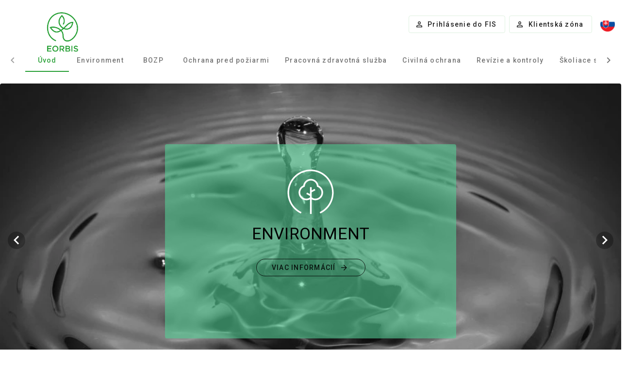

--- FILE ---
content_type: text/html; charset=utf-8
request_url: https://www.google.com/recaptcha/api2/anchor?ar=1&k=6Ld2HpUUAAAAAE4Kopd19gg3i4enwRNcAnJKRqWZ&co=aHR0cHM6Ly93d3cuZW9yYmlzLnNrOjQ0Mw..&hl=sk&v=PoyoqOPhxBO7pBk68S4YbpHZ&theme=light&size=normal&badge=bottomright&anchor-ms=20000&execute-ms=30000&cb=s0ec0ur5rt6i
body_size: 49535
content:
<!DOCTYPE HTML><html dir="ltr" lang="sk"><head><meta http-equiv="Content-Type" content="text/html; charset=UTF-8">
<meta http-equiv="X-UA-Compatible" content="IE=edge">
<title>reCAPTCHA</title>
<style type="text/css">
/* cyrillic-ext */
@font-face {
  font-family: 'Roboto';
  font-style: normal;
  font-weight: 400;
  font-stretch: 100%;
  src: url(//fonts.gstatic.com/s/roboto/v48/KFO7CnqEu92Fr1ME7kSn66aGLdTylUAMa3GUBHMdazTgWw.woff2) format('woff2');
  unicode-range: U+0460-052F, U+1C80-1C8A, U+20B4, U+2DE0-2DFF, U+A640-A69F, U+FE2E-FE2F;
}
/* cyrillic */
@font-face {
  font-family: 'Roboto';
  font-style: normal;
  font-weight: 400;
  font-stretch: 100%;
  src: url(//fonts.gstatic.com/s/roboto/v48/KFO7CnqEu92Fr1ME7kSn66aGLdTylUAMa3iUBHMdazTgWw.woff2) format('woff2');
  unicode-range: U+0301, U+0400-045F, U+0490-0491, U+04B0-04B1, U+2116;
}
/* greek-ext */
@font-face {
  font-family: 'Roboto';
  font-style: normal;
  font-weight: 400;
  font-stretch: 100%;
  src: url(//fonts.gstatic.com/s/roboto/v48/KFO7CnqEu92Fr1ME7kSn66aGLdTylUAMa3CUBHMdazTgWw.woff2) format('woff2');
  unicode-range: U+1F00-1FFF;
}
/* greek */
@font-face {
  font-family: 'Roboto';
  font-style: normal;
  font-weight: 400;
  font-stretch: 100%;
  src: url(//fonts.gstatic.com/s/roboto/v48/KFO7CnqEu92Fr1ME7kSn66aGLdTylUAMa3-UBHMdazTgWw.woff2) format('woff2');
  unicode-range: U+0370-0377, U+037A-037F, U+0384-038A, U+038C, U+038E-03A1, U+03A3-03FF;
}
/* math */
@font-face {
  font-family: 'Roboto';
  font-style: normal;
  font-weight: 400;
  font-stretch: 100%;
  src: url(//fonts.gstatic.com/s/roboto/v48/KFO7CnqEu92Fr1ME7kSn66aGLdTylUAMawCUBHMdazTgWw.woff2) format('woff2');
  unicode-range: U+0302-0303, U+0305, U+0307-0308, U+0310, U+0312, U+0315, U+031A, U+0326-0327, U+032C, U+032F-0330, U+0332-0333, U+0338, U+033A, U+0346, U+034D, U+0391-03A1, U+03A3-03A9, U+03B1-03C9, U+03D1, U+03D5-03D6, U+03F0-03F1, U+03F4-03F5, U+2016-2017, U+2034-2038, U+203C, U+2040, U+2043, U+2047, U+2050, U+2057, U+205F, U+2070-2071, U+2074-208E, U+2090-209C, U+20D0-20DC, U+20E1, U+20E5-20EF, U+2100-2112, U+2114-2115, U+2117-2121, U+2123-214F, U+2190, U+2192, U+2194-21AE, U+21B0-21E5, U+21F1-21F2, U+21F4-2211, U+2213-2214, U+2216-22FF, U+2308-230B, U+2310, U+2319, U+231C-2321, U+2336-237A, U+237C, U+2395, U+239B-23B7, U+23D0, U+23DC-23E1, U+2474-2475, U+25AF, U+25B3, U+25B7, U+25BD, U+25C1, U+25CA, U+25CC, U+25FB, U+266D-266F, U+27C0-27FF, U+2900-2AFF, U+2B0E-2B11, U+2B30-2B4C, U+2BFE, U+3030, U+FF5B, U+FF5D, U+1D400-1D7FF, U+1EE00-1EEFF;
}
/* symbols */
@font-face {
  font-family: 'Roboto';
  font-style: normal;
  font-weight: 400;
  font-stretch: 100%;
  src: url(//fonts.gstatic.com/s/roboto/v48/KFO7CnqEu92Fr1ME7kSn66aGLdTylUAMaxKUBHMdazTgWw.woff2) format('woff2');
  unicode-range: U+0001-000C, U+000E-001F, U+007F-009F, U+20DD-20E0, U+20E2-20E4, U+2150-218F, U+2190, U+2192, U+2194-2199, U+21AF, U+21E6-21F0, U+21F3, U+2218-2219, U+2299, U+22C4-22C6, U+2300-243F, U+2440-244A, U+2460-24FF, U+25A0-27BF, U+2800-28FF, U+2921-2922, U+2981, U+29BF, U+29EB, U+2B00-2BFF, U+4DC0-4DFF, U+FFF9-FFFB, U+10140-1018E, U+10190-1019C, U+101A0, U+101D0-101FD, U+102E0-102FB, U+10E60-10E7E, U+1D2C0-1D2D3, U+1D2E0-1D37F, U+1F000-1F0FF, U+1F100-1F1AD, U+1F1E6-1F1FF, U+1F30D-1F30F, U+1F315, U+1F31C, U+1F31E, U+1F320-1F32C, U+1F336, U+1F378, U+1F37D, U+1F382, U+1F393-1F39F, U+1F3A7-1F3A8, U+1F3AC-1F3AF, U+1F3C2, U+1F3C4-1F3C6, U+1F3CA-1F3CE, U+1F3D4-1F3E0, U+1F3ED, U+1F3F1-1F3F3, U+1F3F5-1F3F7, U+1F408, U+1F415, U+1F41F, U+1F426, U+1F43F, U+1F441-1F442, U+1F444, U+1F446-1F449, U+1F44C-1F44E, U+1F453, U+1F46A, U+1F47D, U+1F4A3, U+1F4B0, U+1F4B3, U+1F4B9, U+1F4BB, U+1F4BF, U+1F4C8-1F4CB, U+1F4D6, U+1F4DA, U+1F4DF, U+1F4E3-1F4E6, U+1F4EA-1F4ED, U+1F4F7, U+1F4F9-1F4FB, U+1F4FD-1F4FE, U+1F503, U+1F507-1F50B, U+1F50D, U+1F512-1F513, U+1F53E-1F54A, U+1F54F-1F5FA, U+1F610, U+1F650-1F67F, U+1F687, U+1F68D, U+1F691, U+1F694, U+1F698, U+1F6AD, U+1F6B2, U+1F6B9-1F6BA, U+1F6BC, U+1F6C6-1F6CF, U+1F6D3-1F6D7, U+1F6E0-1F6EA, U+1F6F0-1F6F3, U+1F6F7-1F6FC, U+1F700-1F7FF, U+1F800-1F80B, U+1F810-1F847, U+1F850-1F859, U+1F860-1F887, U+1F890-1F8AD, U+1F8B0-1F8BB, U+1F8C0-1F8C1, U+1F900-1F90B, U+1F93B, U+1F946, U+1F984, U+1F996, U+1F9E9, U+1FA00-1FA6F, U+1FA70-1FA7C, U+1FA80-1FA89, U+1FA8F-1FAC6, U+1FACE-1FADC, U+1FADF-1FAE9, U+1FAF0-1FAF8, U+1FB00-1FBFF;
}
/* vietnamese */
@font-face {
  font-family: 'Roboto';
  font-style: normal;
  font-weight: 400;
  font-stretch: 100%;
  src: url(//fonts.gstatic.com/s/roboto/v48/KFO7CnqEu92Fr1ME7kSn66aGLdTylUAMa3OUBHMdazTgWw.woff2) format('woff2');
  unicode-range: U+0102-0103, U+0110-0111, U+0128-0129, U+0168-0169, U+01A0-01A1, U+01AF-01B0, U+0300-0301, U+0303-0304, U+0308-0309, U+0323, U+0329, U+1EA0-1EF9, U+20AB;
}
/* latin-ext */
@font-face {
  font-family: 'Roboto';
  font-style: normal;
  font-weight: 400;
  font-stretch: 100%;
  src: url(//fonts.gstatic.com/s/roboto/v48/KFO7CnqEu92Fr1ME7kSn66aGLdTylUAMa3KUBHMdazTgWw.woff2) format('woff2');
  unicode-range: U+0100-02BA, U+02BD-02C5, U+02C7-02CC, U+02CE-02D7, U+02DD-02FF, U+0304, U+0308, U+0329, U+1D00-1DBF, U+1E00-1E9F, U+1EF2-1EFF, U+2020, U+20A0-20AB, U+20AD-20C0, U+2113, U+2C60-2C7F, U+A720-A7FF;
}
/* latin */
@font-face {
  font-family: 'Roboto';
  font-style: normal;
  font-weight: 400;
  font-stretch: 100%;
  src: url(//fonts.gstatic.com/s/roboto/v48/KFO7CnqEu92Fr1ME7kSn66aGLdTylUAMa3yUBHMdazQ.woff2) format('woff2');
  unicode-range: U+0000-00FF, U+0131, U+0152-0153, U+02BB-02BC, U+02C6, U+02DA, U+02DC, U+0304, U+0308, U+0329, U+2000-206F, U+20AC, U+2122, U+2191, U+2193, U+2212, U+2215, U+FEFF, U+FFFD;
}
/* cyrillic-ext */
@font-face {
  font-family: 'Roboto';
  font-style: normal;
  font-weight: 500;
  font-stretch: 100%;
  src: url(//fonts.gstatic.com/s/roboto/v48/KFO7CnqEu92Fr1ME7kSn66aGLdTylUAMa3GUBHMdazTgWw.woff2) format('woff2');
  unicode-range: U+0460-052F, U+1C80-1C8A, U+20B4, U+2DE0-2DFF, U+A640-A69F, U+FE2E-FE2F;
}
/* cyrillic */
@font-face {
  font-family: 'Roboto';
  font-style: normal;
  font-weight: 500;
  font-stretch: 100%;
  src: url(//fonts.gstatic.com/s/roboto/v48/KFO7CnqEu92Fr1ME7kSn66aGLdTylUAMa3iUBHMdazTgWw.woff2) format('woff2');
  unicode-range: U+0301, U+0400-045F, U+0490-0491, U+04B0-04B1, U+2116;
}
/* greek-ext */
@font-face {
  font-family: 'Roboto';
  font-style: normal;
  font-weight: 500;
  font-stretch: 100%;
  src: url(//fonts.gstatic.com/s/roboto/v48/KFO7CnqEu92Fr1ME7kSn66aGLdTylUAMa3CUBHMdazTgWw.woff2) format('woff2');
  unicode-range: U+1F00-1FFF;
}
/* greek */
@font-face {
  font-family: 'Roboto';
  font-style: normal;
  font-weight: 500;
  font-stretch: 100%;
  src: url(//fonts.gstatic.com/s/roboto/v48/KFO7CnqEu92Fr1ME7kSn66aGLdTylUAMa3-UBHMdazTgWw.woff2) format('woff2');
  unicode-range: U+0370-0377, U+037A-037F, U+0384-038A, U+038C, U+038E-03A1, U+03A3-03FF;
}
/* math */
@font-face {
  font-family: 'Roboto';
  font-style: normal;
  font-weight: 500;
  font-stretch: 100%;
  src: url(//fonts.gstatic.com/s/roboto/v48/KFO7CnqEu92Fr1ME7kSn66aGLdTylUAMawCUBHMdazTgWw.woff2) format('woff2');
  unicode-range: U+0302-0303, U+0305, U+0307-0308, U+0310, U+0312, U+0315, U+031A, U+0326-0327, U+032C, U+032F-0330, U+0332-0333, U+0338, U+033A, U+0346, U+034D, U+0391-03A1, U+03A3-03A9, U+03B1-03C9, U+03D1, U+03D5-03D6, U+03F0-03F1, U+03F4-03F5, U+2016-2017, U+2034-2038, U+203C, U+2040, U+2043, U+2047, U+2050, U+2057, U+205F, U+2070-2071, U+2074-208E, U+2090-209C, U+20D0-20DC, U+20E1, U+20E5-20EF, U+2100-2112, U+2114-2115, U+2117-2121, U+2123-214F, U+2190, U+2192, U+2194-21AE, U+21B0-21E5, U+21F1-21F2, U+21F4-2211, U+2213-2214, U+2216-22FF, U+2308-230B, U+2310, U+2319, U+231C-2321, U+2336-237A, U+237C, U+2395, U+239B-23B7, U+23D0, U+23DC-23E1, U+2474-2475, U+25AF, U+25B3, U+25B7, U+25BD, U+25C1, U+25CA, U+25CC, U+25FB, U+266D-266F, U+27C0-27FF, U+2900-2AFF, U+2B0E-2B11, U+2B30-2B4C, U+2BFE, U+3030, U+FF5B, U+FF5D, U+1D400-1D7FF, U+1EE00-1EEFF;
}
/* symbols */
@font-face {
  font-family: 'Roboto';
  font-style: normal;
  font-weight: 500;
  font-stretch: 100%;
  src: url(//fonts.gstatic.com/s/roboto/v48/KFO7CnqEu92Fr1ME7kSn66aGLdTylUAMaxKUBHMdazTgWw.woff2) format('woff2');
  unicode-range: U+0001-000C, U+000E-001F, U+007F-009F, U+20DD-20E0, U+20E2-20E4, U+2150-218F, U+2190, U+2192, U+2194-2199, U+21AF, U+21E6-21F0, U+21F3, U+2218-2219, U+2299, U+22C4-22C6, U+2300-243F, U+2440-244A, U+2460-24FF, U+25A0-27BF, U+2800-28FF, U+2921-2922, U+2981, U+29BF, U+29EB, U+2B00-2BFF, U+4DC0-4DFF, U+FFF9-FFFB, U+10140-1018E, U+10190-1019C, U+101A0, U+101D0-101FD, U+102E0-102FB, U+10E60-10E7E, U+1D2C0-1D2D3, U+1D2E0-1D37F, U+1F000-1F0FF, U+1F100-1F1AD, U+1F1E6-1F1FF, U+1F30D-1F30F, U+1F315, U+1F31C, U+1F31E, U+1F320-1F32C, U+1F336, U+1F378, U+1F37D, U+1F382, U+1F393-1F39F, U+1F3A7-1F3A8, U+1F3AC-1F3AF, U+1F3C2, U+1F3C4-1F3C6, U+1F3CA-1F3CE, U+1F3D4-1F3E0, U+1F3ED, U+1F3F1-1F3F3, U+1F3F5-1F3F7, U+1F408, U+1F415, U+1F41F, U+1F426, U+1F43F, U+1F441-1F442, U+1F444, U+1F446-1F449, U+1F44C-1F44E, U+1F453, U+1F46A, U+1F47D, U+1F4A3, U+1F4B0, U+1F4B3, U+1F4B9, U+1F4BB, U+1F4BF, U+1F4C8-1F4CB, U+1F4D6, U+1F4DA, U+1F4DF, U+1F4E3-1F4E6, U+1F4EA-1F4ED, U+1F4F7, U+1F4F9-1F4FB, U+1F4FD-1F4FE, U+1F503, U+1F507-1F50B, U+1F50D, U+1F512-1F513, U+1F53E-1F54A, U+1F54F-1F5FA, U+1F610, U+1F650-1F67F, U+1F687, U+1F68D, U+1F691, U+1F694, U+1F698, U+1F6AD, U+1F6B2, U+1F6B9-1F6BA, U+1F6BC, U+1F6C6-1F6CF, U+1F6D3-1F6D7, U+1F6E0-1F6EA, U+1F6F0-1F6F3, U+1F6F7-1F6FC, U+1F700-1F7FF, U+1F800-1F80B, U+1F810-1F847, U+1F850-1F859, U+1F860-1F887, U+1F890-1F8AD, U+1F8B0-1F8BB, U+1F8C0-1F8C1, U+1F900-1F90B, U+1F93B, U+1F946, U+1F984, U+1F996, U+1F9E9, U+1FA00-1FA6F, U+1FA70-1FA7C, U+1FA80-1FA89, U+1FA8F-1FAC6, U+1FACE-1FADC, U+1FADF-1FAE9, U+1FAF0-1FAF8, U+1FB00-1FBFF;
}
/* vietnamese */
@font-face {
  font-family: 'Roboto';
  font-style: normal;
  font-weight: 500;
  font-stretch: 100%;
  src: url(//fonts.gstatic.com/s/roboto/v48/KFO7CnqEu92Fr1ME7kSn66aGLdTylUAMa3OUBHMdazTgWw.woff2) format('woff2');
  unicode-range: U+0102-0103, U+0110-0111, U+0128-0129, U+0168-0169, U+01A0-01A1, U+01AF-01B0, U+0300-0301, U+0303-0304, U+0308-0309, U+0323, U+0329, U+1EA0-1EF9, U+20AB;
}
/* latin-ext */
@font-face {
  font-family: 'Roboto';
  font-style: normal;
  font-weight: 500;
  font-stretch: 100%;
  src: url(//fonts.gstatic.com/s/roboto/v48/KFO7CnqEu92Fr1ME7kSn66aGLdTylUAMa3KUBHMdazTgWw.woff2) format('woff2');
  unicode-range: U+0100-02BA, U+02BD-02C5, U+02C7-02CC, U+02CE-02D7, U+02DD-02FF, U+0304, U+0308, U+0329, U+1D00-1DBF, U+1E00-1E9F, U+1EF2-1EFF, U+2020, U+20A0-20AB, U+20AD-20C0, U+2113, U+2C60-2C7F, U+A720-A7FF;
}
/* latin */
@font-face {
  font-family: 'Roboto';
  font-style: normal;
  font-weight: 500;
  font-stretch: 100%;
  src: url(//fonts.gstatic.com/s/roboto/v48/KFO7CnqEu92Fr1ME7kSn66aGLdTylUAMa3yUBHMdazQ.woff2) format('woff2');
  unicode-range: U+0000-00FF, U+0131, U+0152-0153, U+02BB-02BC, U+02C6, U+02DA, U+02DC, U+0304, U+0308, U+0329, U+2000-206F, U+20AC, U+2122, U+2191, U+2193, U+2212, U+2215, U+FEFF, U+FFFD;
}
/* cyrillic-ext */
@font-face {
  font-family: 'Roboto';
  font-style: normal;
  font-weight: 900;
  font-stretch: 100%;
  src: url(//fonts.gstatic.com/s/roboto/v48/KFO7CnqEu92Fr1ME7kSn66aGLdTylUAMa3GUBHMdazTgWw.woff2) format('woff2');
  unicode-range: U+0460-052F, U+1C80-1C8A, U+20B4, U+2DE0-2DFF, U+A640-A69F, U+FE2E-FE2F;
}
/* cyrillic */
@font-face {
  font-family: 'Roboto';
  font-style: normal;
  font-weight: 900;
  font-stretch: 100%;
  src: url(//fonts.gstatic.com/s/roboto/v48/KFO7CnqEu92Fr1ME7kSn66aGLdTylUAMa3iUBHMdazTgWw.woff2) format('woff2');
  unicode-range: U+0301, U+0400-045F, U+0490-0491, U+04B0-04B1, U+2116;
}
/* greek-ext */
@font-face {
  font-family: 'Roboto';
  font-style: normal;
  font-weight: 900;
  font-stretch: 100%;
  src: url(//fonts.gstatic.com/s/roboto/v48/KFO7CnqEu92Fr1ME7kSn66aGLdTylUAMa3CUBHMdazTgWw.woff2) format('woff2');
  unicode-range: U+1F00-1FFF;
}
/* greek */
@font-face {
  font-family: 'Roboto';
  font-style: normal;
  font-weight: 900;
  font-stretch: 100%;
  src: url(//fonts.gstatic.com/s/roboto/v48/KFO7CnqEu92Fr1ME7kSn66aGLdTylUAMa3-UBHMdazTgWw.woff2) format('woff2');
  unicode-range: U+0370-0377, U+037A-037F, U+0384-038A, U+038C, U+038E-03A1, U+03A3-03FF;
}
/* math */
@font-face {
  font-family: 'Roboto';
  font-style: normal;
  font-weight: 900;
  font-stretch: 100%;
  src: url(//fonts.gstatic.com/s/roboto/v48/KFO7CnqEu92Fr1ME7kSn66aGLdTylUAMawCUBHMdazTgWw.woff2) format('woff2');
  unicode-range: U+0302-0303, U+0305, U+0307-0308, U+0310, U+0312, U+0315, U+031A, U+0326-0327, U+032C, U+032F-0330, U+0332-0333, U+0338, U+033A, U+0346, U+034D, U+0391-03A1, U+03A3-03A9, U+03B1-03C9, U+03D1, U+03D5-03D6, U+03F0-03F1, U+03F4-03F5, U+2016-2017, U+2034-2038, U+203C, U+2040, U+2043, U+2047, U+2050, U+2057, U+205F, U+2070-2071, U+2074-208E, U+2090-209C, U+20D0-20DC, U+20E1, U+20E5-20EF, U+2100-2112, U+2114-2115, U+2117-2121, U+2123-214F, U+2190, U+2192, U+2194-21AE, U+21B0-21E5, U+21F1-21F2, U+21F4-2211, U+2213-2214, U+2216-22FF, U+2308-230B, U+2310, U+2319, U+231C-2321, U+2336-237A, U+237C, U+2395, U+239B-23B7, U+23D0, U+23DC-23E1, U+2474-2475, U+25AF, U+25B3, U+25B7, U+25BD, U+25C1, U+25CA, U+25CC, U+25FB, U+266D-266F, U+27C0-27FF, U+2900-2AFF, U+2B0E-2B11, U+2B30-2B4C, U+2BFE, U+3030, U+FF5B, U+FF5D, U+1D400-1D7FF, U+1EE00-1EEFF;
}
/* symbols */
@font-face {
  font-family: 'Roboto';
  font-style: normal;
  font-weight: 900;
  font-stretch: 100%;
  src: url(//fonts.gstatic.com/s/roboto/v48/KFO7CnqEu92Fr1ME7kSn66aGLdTylUAMaxKUBHMdazTgWw.woff2) format('woff2');
  unicode-range: U+0001-000C, U+000E-001F, U+007F-009F, U+20DD-20E0, U+20E2-20E4, U+2150-218F, U+2190, U+2192, U+2194-2199, U+21AF, U+21E6-21F0, U+21F3, U+2218-2219, U+2299, U+22C4-22C6, U+2300-243F, U+2440-244A, U+2460-24FF, U+25A0-27BF, U+2800-28FF, U+2921-2922, U+2981, U+29BF, U+29EB, U+2B00-2BFF, U+4DC0-4DFF, U+FFF9-FFFB, U+10140-1018E, U+10190-1019C, U+101A0, U+101D0-101FD, U+102E0-102FB, U+10E60-10E7E, U+1D2C0-1D2D3, U+1D2E0-1D37F, U+1F000-1F0FF, U+1F100-1F1AD, U+1F1E6-1F1FF, U+1F30D-1F30F, U+1F315, U+1F31C, U+1F31E, U+1F320-1F32C, U+1F336, U+1F378, U+1F37D, U+1F382, U+1F393-1F39F, U+1F3A7-1F3A8, U+1F3AC-1F3AF, U+1F3C2, U+1F3C4-1F3C6, U+1F3CA-1F3CE, U+1F3D4-1F3E0, U+1F3ED, U+1F3F1-1F3F3, U+1F3F5-1F3F7, U+1F408, U+1F415, U+1F41F, U+1F426, U+1F43F, U+1F441-1F442, U+1F444, U+1F446-1F449, U+1F44C-1F44E, U+1F453, U+1F46A, U+1F47D, U+1F4A3, U+1F4B0, U+1F4B3, U+1F4B9, U+1F4BB, U+1F4BF, U+1F4C8-1F4CB, U+1F4D6, U+1F4DA, U+1F4DF, U+1F4E3-1F4E6, U+1F4EA-1F4ED, U+1F4F7, U+1F4F9-1F4FB, U+1F4FD-1F4FE, U+1F503, U+1F507-1F50B, U+1F50D, U+1F512-1F513, U+1F53E-1F54A, U+1F54F-1F5FA, U+1F610, U+1F650-1F67F, U+1F687, U+1F68D, U+1F691, U+1F694, U+1F698, U+1F6AD, U+1F6B2, U+1F6B9-1F6BA, U+1F6BC, U+1F6C6-1F6CF, U+1F6D3-1F6D7, U+1F6E0-1F6EA, U+1F6F0-1F6F3, U+1F6F7-1F6FC, U+1F700-1F7FF, U+1F800-1F80B, U+1F810-1F847, U+1F850-1F859, U+1F860-1F887, U+1F890-1F8AD, U+1F8B0-1F8BB, U+1F8C0-1F8C1, U+1F900-1F90B, U+1F93B, U+1F946, U+1F984, U+1F996, U+1F9E9, U+1FA00-1FA6F, U+1FA70-1FA7C, U+1FA80-1FA89, U+1FA8F-1FAC6, U+1FACE-1FADC, U+1FADF-1FAE9, U+1FAF0-1FAF8, U+1FB00-1FBFF;
}
/* vietnamese */
@font-face {
  font-family: 'Roboto';
  font-style: normal;
  font-weight: 900;
  font-stretch: 100%;
  src: url(//fonts.gstatic.com/s/roboto/v48/KFO7CnqEu92Fr1ME7kSn66aGLdTylUAMa3OUBHMdazTgWw.woff2) format('woff2');
  unicode-range: U+0102-0103, U+0110-0111, U+0128-0129, U+0168-0169, U+01A0-01A1, U+01AF-01B0, U+0300-0301, U+0303-0304, U+0308-0309, U+0323, U+0329, U+1EA0-1EF9, U+20AB;
}
/* latin-ext */
@font-face {
  font-family: 'Roboto';
  font-style: normal;
  font-weight: 900;
  font-stretch: 100%;
  src: url(//fonts.gstatic.com/s/roboto/v48/KFO7CnqEu92Fr1ME7kSn66aGLdTylUAMa3KUBHMdazTgWw.woff2) format('woff2');
  unicode-range: U+0100-02BA, U+02BD-02C5, U+02C7-02CC, U+02CE-02D7, U+02DD-02FF, U+0304, U+0308, U+0329, U+1D00-1DBF, U+1E00-1E9F, U+1EF2-1EFF, U+2020, U+20A0-20AB, U+20AD-20C0, U+2113, U+2C60-2C7F, U+A720-A7FF;
}
/* latin */
@font-face {
  font-family: 'Roboto';
  font-style: normal;
  font-weight: 900;
  font-stretch: 100%;
  src: url(//fonts.gstatic.com/s/roboto/v48/KFO7CnqEu92Fr1ME7kSn66aGLdTylUAMa3yUBHMdazQ.woff2) format('woff2');
  unicode-range: U+0000-00FF, U+0131, U+0152-0153, U+02BB-02BC, U+02C6, U+02DA, U+02DC, U+0304, U+0308, U+0329, U+2000-206F, U+20AC, U+2122, U+2191, U+2193, U+2212, U+2215, U+FEFF, U+FFFD;
}

</style>
<link rel="stylesheet" type="text/css" href="https://www.gstatic.com/recaptcha/releases/PoyoqOPhxBO7pBk68S4YbpHZ/styles__ltr.css">
<script nonce="_3uma1Xjc9-0qSsSrjXAPg" type="text/javascript">window['__recaptcha_api'] = 'https://www.google.com/recaptcha/api2/';</script>
<script type="text/javascript" src="https://www.gstatic.com/recaptcha/releases/PoyoqOPhxBO7pBk68S4YbpHZ/recaptcha__sk.js" nonce="_3uma1Xjc9-0qSsSrjXAPg">
      
    </script></head>
<body><div id="rc-anchor-alert" class="rc-anchor-alert"></div>
<input type="hidden" id="recaptcha-token" value="[base64]">
<script type="text/javascript" nonce="_3uma1Xjc9-0qSsSrjXAPg">
      recaptcha.anchor.Main.init("[\x22ainput\x22,[\x22bgdata\x22,\x22\x22,\[base64]/[base64]/[base64]/[base64]/[base64]/[base64]/KGcoTywyNTMsTy5PKSxVRyhPLEMpKTpnKE8sMjUzLEMpLE8pKSxsKSksTykpfSxieT1mdW5jdGlvbihDLE8sdSxsKXtmb3IobD0odT1SKEMpLDApO08+MDtPLS0pbD1sPDw4fFooQyk7ZyhDLHUsbCl9LFVHPWZ1bmN0aW9uKEMsTyl7Qy5pLmxlbmd0aD4xMDQ/[base64]/[base64]/[base64]/[base64]/[base64]/[base64]/[base64]\\u003d\x22,\[base64]\\u003d\\u003d\x22,\x22w43Cky5PwoHDqSfCmMKqXMKQw5vClBtcw45YHMOYw4VxKVXCqUNHc8OGwq3DjMOMw5zCiChqwqgwNTXDqQDCjnTDlsOvchs9w5vDuMOkw6/DqsKhwovCgcOUOwzCrMKqw7XDqnYwwrvClXHDq8OsZcKXwrTCpsK0dzvDm13CqcKDJMKowqzCmmRmw7LCjMOSw717MsKzAU/CjsKqcVNOw7rCihZ8V8OUwpFTSsKqw7ZcwocJw4YRwqA5esKQw4/CnMKfwofDpsK7IHrDhHjDnUPCpQtBwpXCuTcqaMKww4VqQcKeAy8sOCBCNcO8wpbDisK0w7rCq8KgX8ObC20dG8KYaFEpwovDjsOsw4PCjsO3w40tw65PC8OlwqPDnifDsnkAw7N+w5lBwqjCk1sOKlp1wo5gw5TCtcKUU3I4eMOBw4MkFExjwrFxw6MOF1kcwoTCul/DoWIOR8KEawnCusOGJE5yAW3Dt8OawqrCkxQEXMO0w6TCpzV6FVnDrTLDlX8WwpF3IsKiw73Cm8KbCBsWw4LCnRzCkBNYwrs/w5LCklwObioMwqLCkMKKAMKcAjHCnUrDnsKXwpzDqG51WcKgZU3DjBrCucO/wqZ+SBTCicKHYyMWHwTDpMO6wpxnw7TDiMO9w6TClMOxwr3Cqh7Ci1k9DlNVw77CqcOVFT3DicO6wpVtwr/DvsObwoDCg8OGw6jCs8ORwrvCu8KBHcOCc8K7wrDCkWd0w4vCiDU+S8ODFg0yE8Okw49Ywq5Uw4fDhcOjLUpLwpsyZsOmwohCw7TDsm/CoWbCjlMWwpTCo3tcw6J1H2LDqHbDkcOVZ8Ogaxt3XMK7TcOpFmfDgwvCgsKjUwzDlsOvwo3CiwYjdsK/TsOHw4U8XMO+w5rCuTYbw6vChsOlFBbDojfCk8KmwprDtSrDoBQHfcK/PgXDp1XCkMOxw7EvYsKjRzMmYsKPw4bChAnDk8K3BsO/w4PDmMK+wqANdz7Ci2jDlBE6w4pwwpLDq8KKw4vDocKVw7zDjThVaMKcYm8ARkrDglANw4fDnn/ChVXCoMOUwoFEw6IsGsOFX8OuasOmw5JNahLDtcKAw6BWY8OUciPCkcKcwo/[base64]/CrVI9w5nDgMK1wpzCqMK0w5/DvsKewpA0wrXDhjxzwoYIPwNsbcKJw4zDvwjCrTnCigVKwrfCqcO7J1nChQ5OeXLCnGTCn2sqwqxrw6XDqcKgw6DDlnnDscKAw5fCnsObwodpHcOXJcOdOhZAE1YsW8Kew6FWw5pZwq4nw5MUw4VPw7EOw5nDuMOFJAVjwq9JSS3Dp8K8M8KkwqfClMKWFMOKJB/[base64]/Cs8OgTDrCnCDCr0zCv2hhw73DtEARfi4vPcOrZ8K4woHDisKyKsO2wqcwEsOYwpTDssKmwpDDlMKUwojCrQXCkhvDqRAlB2TDqQPCrF/CicOTF8KCRVI/KXnCsMOHMFnDsMO5w4bCj8ONHAoDwo/DvV/DhsKKw4hLw6IsBsK9MsKQf8K3E3LDulPChcOCJXZXw59Bw7RfwrPDnHkBO3E/FcOfw75DXDXCnMKWA8O8FsKnw6Z3w5vCowbCrH/Cpx3Cj8KjE8KOGmpJGC9sWsKfGMOeOsO9JWw6w4/CplTDoMOXRMKQw43Cu8Orw6thS8K7wqPCuibCscK8wqTCvxJVwqYHwq7Cq8KSw77Cjj/Dkh4gw6rClcKAw4VcwqbDsTVPw6DClGgZFcOvLsOyw7Btw7I2w5fCssOPBTpcw7dyw7zCom7CgEbDpVDDhDwvw4JeWsKcXD/[base64]/ChMOcBsOKwrdfI1p5w5HDiHTDvcOsEisdw5bDpxg/[base64]/CsgLCn3DChDBSLMKie8OYDGjDgsKuwrfDisKqWwzCt1YYLsOjLsOhwrdXw4nCm8OxEsKzw4bCggXChC3CrDcRbMKofT0Iw77CvzpkZMOUwoHCkV3DnSw2wq1cwp4RImfCk2TDq2XDoQ/DuHzDgRPCu8OYwrQ/w5BBw4bChmtswrN5wpDCkEfCicK2w7zDocK+TsOcwq1HCDdNwpjCusOww6Qdw7nCmcK6GSDDgA/DtknCmcOzVMOAw4Zzw5Nawrssw6Ygw4AJw5LDpcKzb8OcwrbDh8Kma8OkVsKDE8KADMOlw6TDl2oKw4wbwrEAwr3DoFTDoX/CmyrCgkvCgALCohZfYk8TwpjDvhfDoMOyUikYKF7DpMO9fn7Ct3/Dmk3CsMKRwpXCqcKacWHClxl/wqdhwqVtwrA9wpJvbsKnNGtOA2rCnMKsw4JDw7gBVMOBw7Fdw5DDlFnCocKuecKfw6/Cv8KeM8Kow4nCnsO0RMOGNMKDw5fDh8OYwo4/w5g0wrzDuHUiwpnCqRXDisKjwrwLw6rCrMOkDmjDvcOzSi/[base64]/CvxBHFU5Sw7DCqgDCs8KVTy1mNsOFH2vChsOZw7PDjhTCkMKtUU95w7VuwrMMTADCiATDv8OowrcJw4bCiRPDniE9wpfDjQFfNkIiwpgFwonDrsO3w4M3w5xeT8OsdGMyPwl4Rk/[base64]/Crk4YwrIleWXCjcOVwr/[base64]/CoGcOLTV+w4nChynDm1AgXDsdahx8w7zDozVzEC9sXcKOw50Kw6TCpcOVa8OgwpJbBMK/TcKIKWgtw5zDnx7CqcKDw4fCvirDpn/DphgtSgc1axA6e8KKwphRw4xQPTBSw4nChWAcw5HCjzk0w5MFDhXCgHIgw6/CscKIw4laD0HCnFbDh8KgFcO0w7PDnntiJ8K0wr3CscKyKTF4wovChMOUXMOowo/[base64]/[base64]/CqV3CgDrCjU7Cu0cjBsKXXkFEPsOfwqjCkHwTw5XCiDDDjcKyLsKKD1rDpsK2w6bCoBjDiRh9w6vClAFQRkpDwrlzEcO3K8Kqw6nCmFPCvmnCtcKgesKXPT94eDIIw53Do8K7wqjCjXJfSSjDlBkqLsKfdjlfIx/[base64]/Dp8KUSnrDu8KKE8ODW2rCqMO6csOyw719ZMKuw5/CglhuwrISWhAcwrbDoknCjMOHw6rCnMKOFyNqw7nDkcOnw43CoXvCvApUwrNWTMOgbcOyw5fCn8KewprCg1vCucOCbsK/OsKRwpbDnnwYYEZ3UMKPcMKcXsOxwoXChcKXw60sw6cqw4fCjQoNwrfCl1rCj1XDgVjCtEY1w7vChMKqGsKDwoowVyopwrHCisO4aXHCgmsPwqs5w69jGMOOfQgMfsKvKE/[base64]/Dp8O6eMK2w5HCgBvCisKycQ4FWcOnQGVGZsOuCR7DrC8HMcK7w7DDscKbKE7DpkvDm8OcwqbCrcKRZ8O8w7LCjxLCj8KUw6Bhwq8HExbDiyo9wqZnwrd6JQRSwr/Cl8K3OcOrURDDuHcywonDh8OSw5rCpm1kw7DDicKvd8K8VSR9RBfDu3kmb8KAwqnDomgcEENyeVPCm1TDmjUjwo0WEXXCvTLDpUNXFMOPw6bDm03Dh8OfTVZrw6N7X15ZwqLDv8K5w7gFwrMAw6VnworDsg4rWnvCoGQnZ8OCB8KRwr/CsRXCvDrCuAYAUMKtwrhOLjvCiMO8wpTCmA7CucO+w4rDsW1jGzrDsgzDnMK1wpNZw5DCiV9NwrTDqGkqw5zCgWQbNsK8a8KhIMK+wrBMw6rDmMO/Yn3Drz3CjyzDlWzDkkfDkHrCv1TCusOvLcORC8K8R8Odf0DCqSIbwqzCrzd0NFBCNyjCnT7CsQ/DtcOMeW5qw6dCwo5jw4rDh8O+dFgzw5PCpsK6wp7Dr8KUwqjDi8OYfl/[base64]/[base64]/wr/CgcONw7jDgsKtM8Kkw4HClUA4wo0GUAUaw6U0fsOPXjhIw642wqHDrVw8w73CpcOTMgcbcgXDuCjCp8OTw7DCt8KDwp5RR2ZmwonDmA/CkcKPRUtewpvCvcK5w7dCKHg7wr/Dj0jCrMONwpsRaMOoH8K+wpbCsm3DusKew599wpw8BcOQw6sSUcKfw6bCssK8w5LCkUXDg8K5wp9KwqgUwp5vdMOgw6F1wrXCnCxTKnvDk8Ocw7IJZTU/w5rCvhPCmsKRw7grw6LDoC7DmQNAbkXDgl/DsWw2EX3DkzPCtcKuwoXCjMKSwr0KQsK4UsOvw4rDoCnCn0jCnCPDqzHDn1TCt8Oew5ZlwoZNw6trYD/CrsO/wpzDocKGw4DCvXvCnMK4w7lVZSc0wpp5wpswUR/CqsOww6puw4N8NArDhcKHb8KjRHcLwohpG2PCn8KvwoXDjcKFZnDCmRvCiMOOZ8ODA8Kew43CpsKxWEwIwp3DuMKJEMKxNxnDj3DCt8O6w5gvCDDDpSHDtsOaw77Ds3J9cMOTw4suw40LwrVQfEVHezAhw4HDujsZA8KUw7BmwoV/w6nCosKvw7/[base64]/[base64]/CoQwydERww4LDhcOUM8Kiw5MBw7XDn0DCqcOaBV/[base64]/BsO/w7IER8KsIMORe8O4OTzCucO/[base64]/CizzDtmbCq8OmQyrCim/CqMOofMKyAj0JMELDpyoSw4/DocOnw6LCjMONw6fDrSnChkTDtFzDtzjDgsKiUsK8wr4Iwrw6UkNOw7PCuEcQwrsOOkM/w5V3CsOWITTCng0Two1zOcOicsOzw6cHw4PDn8KrJMKwA8KDIUcvw5nDsMKvf1h+ccKWwo0cwoXDpXPDrVXDpcOBwohUJUQ+PHRqw5VQwoN7w6BFw5EPKHEXYjfDnD1gwoJ/wo8ww7bCu8KGwrfCogDCgcOjJiDDumvDgMOIwqk8wpEIahTCvcKRJilASX9ADR/Di19hw5/Dj8OFZMOnVsKhRz0sw4UAwrbDpMOTwpJLNsOJwppwUMOvw7Imw6IgJhkSw7DCicKywrLCuMKCYcO/w4sbw5fDpcOpwq9+wowGw7TDpFERZRvDj8KGAsKIw4taQMOMV8K3eR7DisOwb3kZwovCtMKPPcKnHEPDvQzCi8KracK9WMOhA8Owwowqw5zDk1NSwq4/WsOQw5/[base64]/CvcKdwrFww6TCj0rCpHnDkwprNsKaFUN0QcKMT8KDwqfDuMOFa2sDwqDDgsKGwpJewrTDksKlTkXDpMKuRjzDqGESwpwQdcKFe21+w5A8wrUvwq/Drx/CgxJtw4jCsMOvw4tyV8KbwpvDkMKDw6XDm3/Cq3oKCEzDuMK6TCtrwpllwooBw6rDuw0FMMOJcHRbRWvCo8OPwp7CqnIKwr8ELGAAGSdHw71jFRVnw7xGw5QLeRJHwpDDnMKiw7/DnMKYwpBgL8OvwqPCkcKCMRrDrwPChcONKMOzesORw43DtsKnQgpSbF/DikcjF8K/LcKfbTwaUnFOwol8wrrCkMKzYyMoAsKawrbDn8KaJsO8woLDmcKMGELDpUZ/w4MRAEoww6dww6PDqcKsDMK7d3kidsOdwroKY0V1Xn7Ci8Okw4Aew5LDoDbDmE82SGZYwqhEwqnDsMOcwro2wq3CkwnCscO1CsOuw63DisOcbw/Do0TDvsK3wqoBQVA8wpl/w71ow7HCnSXDqQUuesOGM3ENw7bCuzfDg8OZDcO2UcOSAsOswojCgcK+w7o6ITdhwpDDpcOMwrDCjMK9w7oCc8OMCcOfw7VawpzDn2TCpsKOw4HCgFjDj1NiEFfDjcKOw4odw43Cnk3CqsOXJMKPTsKJwrvDqcOjwoAjwr/CjQvCrcKpw5zCnWjCk8OADcO6UsOKZxPCjMKud8KpHkpxwrRcw5XDkVHDtcO+w41IwqAqWXZSw4/DnMO0w4fDvsOZwpHDjMKvw6k/w4JpBsKLQsOpwq3CtcKlw53DuMKVwq8nwqfDgW16OXdvcMOVw6Urw6DCiWrDnibDu8OAw5TDjxzCqsKDwrlGw57Dgk3DjD4zw5x7BMOhU8K+YG/DhMKewr8OA8KxTAsWYcKVwrNWworDimnDh8O5wq4XKgF+w6I8YzFAw5hVIcOPDDzCnMKeMlfDg8KkCcKNYyjCogXDtsOLwrzCjsOJBgZ1wpNXw45TM2tlNcOaCMKFwq3Cm8KkLUDDusO2wpgfwqoMw45Zwr3Ct8KkRsOPwoDDrz/DhE/CucK2PMK8GwYMw4jDk8KlworCrTNHw6HCusKdwrQ1M8OJF8OoBMO9FQpRTcOBwpjClAoePcOYCnUcZgjCtXLDjcKFHlpXw4PDnydywoZdKw/DgARswovDgRDCrBIUf0dQw5DCpllcYsOCwr8ywrjDjA8gw4/CqiBwRsONfMOVO8OjFsOBS3HDqjNjwo/CnhzDoAxuAcK/w7kVwp7DgcKBV8KWJyLDscO2SMOyTMK5w4XDpMK+LSF9dMOsw5fCllbCrlYcwrcKTMKHwqPCpMOYHQgjaMObw7rCrC0TXcKMw6/Cp1zDhcOvw55lYltuwpXDqFvDqsOlw4EgwqzDm8KywoTDjkdXQmjCm8KJdsKHwpbCjMKMwqU2wo7Cm8KbGU/DtMO3VSXCn8KtVC7Ckg3Cm8OoUgfCth/DrcK1w5o/HcK2W8KlDcKIBAbDmsOYVcO8OMKwWsK3wp/[base64]/Di8KYTMOjEcO9TcO/w61HEcOxMTM4XDrDq3/[base64]/C8OBw48ewq3CmsKEw5TCl3LDpcKTQsKaw7PDmsK0BcOhworCgDTDtcOQFATDklQAJ8OlwrLDuMKJFT5Dw7dewqskO2oBR8KSwoPDqsORw6/[base64]/wozCu0s5GgvCksOvSMO1wo5Zw5vChsO3bcO4w6jDtcKJchPChMKVZMOqwqTDki1dwo1pw7jDhcKbXXkLwq3DmD1Xw7vDhGvCsH12UErDvcK/wrTCqmoOw6zDmMOKD2VZwrHCtg4rw6/CphEFwqLCu8KkN8OCw7liw7p0RMO1Mk/[base64]/ClkwbSFoCfQojcsKmQMKaw5/CtU3DtmAnw7/CnUpoP2jDnyvDtMO1wrbCmU40JMOkwpYlw4t0wr7DjsK5w6sGVcOSfgk2wqc9w5/CosK0URYAHmADwpxRwo8/wqbCvDXCj8KIwpVyEsK8wrHDmFbDlgzCqcOXG0nCqBRpIhrDpMKwex8JPg3DksOndjI4FMOHw5UURcO+wqXDlknDhkp5wqRmFm9bw6VNdEbDtlLCmi7DjcOLw6rCviI2IUPCtH83wpfClMK8YGx6HUjDtjs5esOywrbCnkDCtiPCisO7wqzDmyvCj1/CtMOmwo7DmMKWFMKgwpYtLzYwWXTDlVXChDMAw6/DqMOUBicGLsKAwrjCmWfCqwhGw67Do3BHT8OAXnnCmXTCiMKXAMOFdSfDg8OJT8KxB8KRw5DDligWLSLDuz5rwoJ1w5rCscKsR8OgH8KfAMKNw4HCjMOfw48mw4gFw6vDvU/CkgU1Z0d6w48Kw5fCiRhje0oLe2VJwpAzS1pSKcOYwo/CoD/[base64]/[base64]/[base64]/[base64]/ClnLDn8KXfmZySnTCp8KAfgV7UBAjw54Xw5/DuSPDlMO1JsOmaGbCrMOiNSzClsKdJ0Vuw4zCu0zCk8Ozw4rDmcK9woc6w7XDh8OIZgDDg2XDoWwcwrJqwp3CmWsQw4zCmTLCtRFZw5XDsyceKsO2w5DCiQHCgjJZwqEcw5fCrMOKw6FEE2RpIMKsMcK0KcOVw6JHw6PCicKqw7oUFBoGEsKfIS0HJCEtwp/[base64]/[base64]/CucK6PcOHwo/Dt34Dw6rDtMOpwrhlezdjwo7CvMKZcVk+cjHDusKRwonCiQYiOMOuw6jCusODwqbCu8OcKiPDtWbDkMOgEcOyw5VDcUoHUhvDpWZawr/[base64]/[base64]/CtMKxCcKMCg80XXPDgMKCR8O7McOIfChYEF7DicOmEsOFwoDCig/Dj35eXGfDsTwwWnIxw6/DojjDjDzDnFvCisORw4vDmMO1RcOWCMOUwrNARFlBesKFw7LCocKrTsOkHnN0McOKw6Ztw6rDikxOwoXDk8OAwpQ3wpNYw7fCqTTDpE7DvE7Ch8KgTsKUeghAw4vDt2HDqzEEbkTCjgjCusO+wrrDj8OwHH0mwq3CmsK/YxzCvMOFw5ttw4lkW8KvDsOCBcKlw5YNRcO6wq9uw7XCkxhLIho3FsOtw4kZFcO6GmU6KVx4WsKBMMKnwrcxw7wow5JWecOjPsKAEsOEbmvCvgVGw456w7XCs8K1RwsWS8KhwqA+dVjDqi3CnSfDtCZ9LTTCkSg/[base64]/CpMOXY2YZaMKePggaw50kwoJyNcOXw4hswrjCozjCm8OiMsOIF2U+BnAkd8O3wq8MTsOmwrA/wpIrO3w0wp3CsFJDwpDDsUzDlsK2JsKtw4ZDYsKYQsORW8O4wqbDgEZywonCocKsw6M1w5rDt8O0w47Ct1XCqsO5w7EiKDrDk8KJIxZ6UMKbw4omw6QHL1dGwpZGw6FOTg/CmBQhPsOOE8OTQMOawocnwotRwqXDrDYra0/DuQQiw75gVnhcMcKYw7DDvygWR3vCjGnChcO2Z8OCw7/[base64]/[base64]/[base64]/CmhsYRhPDnMOBasK1Dk7DkifDisKqdsKCPMOqw7TDnlsAw4zDicKrPwghw7jDnhLDvXd/[base64]/FmF3DW/CkzHCkUREwqVfwpDDkHsQwrrCrDzDuXXCg8OmYhnDnl/DgggcZxvCsMKdFE9Ew6TDo17DggnDkQh1w4XDtMOFwqHDgB5Sw4cJU8OiB8Oxw7/CrcOITMO3YsKQwr3Dm8K+LcOsKsOJBMO0wo7ChsKIwp4hwo3DuX4yw6NgwqU7w6o4w4zDpRjDvS/[base64]/NcKRw5xvwowNd8OlUMOAQU3CjUTDs3/CscK7ZsO2wqZ4dsKaw5MQa8OPAcOIXw7Dk8OHDRDDmSHCq8KxezDDnA9rwrcYwqbCn8OUJyjDucKHwoFQw5XCgm/DlGDCj8KCCyg4e8KVR8KcworDnsKpcsOrWDZERgM2wqLCiUbCmcOnwpHCl8OiVsKpJwTCkD9fwrbCoMO5woXDq8KCPATCtnc3wqzCqcK5wqNUdDHCuA4zw7BkwpnDviZ5HMKJRzXDk8K/wp9bWxB1TcK9w4wWw7fCo8KFwrwlwr3DpTJxw4QjMcORZMKow4hVwrPDsMKqwr7CvlAaOT3DrnFZEMOEwqjDk3lndMO7NcOjw77CiWUBaDXDgMKTXCLCgT56c8OOw7TCmMKGfW3CuEDCosKhN8O7I0vDlMO+HMO0wrDDvRxRwpDCo8OLZcKPP8O0wo7CojcKSkDCjx/[base64]/DkcOzL8OxLMKYXVsUwonDnMKuBsKKw6IkwqIlwprDmybCumF8YkMQWMO2w6EwP8ONwrbCoMKew7EkZwJlwprDpyfCpsK2GVtOQ2vCmCvDgSYtZBZYw7rDoU9ScsKkfsKdHEHCg8Oyw7zDjQfDlsO/UWrDrsKcw758w7w7aX90ZS7DlcOLCcKBfHd+AMO1w69iwrjDgwHDjnI8wpbCs8OxAcOOEWTDvjxyw4lvwp/DgsKQcFfCgGQ9KMOZwqvDksO5E8O+wrnDvXjCsBlKVcOXawdgdcKoX8KCw4obw7Elwr7CtsKHw7zDh24Uw4PDgXdHDsO1wq8jDcK5NGUsQMOOw6PDucOzw7XCm2HChMKswqHDmVjDg3XDogPDncKSD1HDuRDCshfDrD9OwrFOwqNDwpLDsWw/wojCsWVRw5/DpzLCp0/Chx7DhMOFw6A2w6fDrsOXEjnCiE/DshtsDX7DmcO/wrfCh8O/BcOdwq8iw4XDohwpwoLCoj1bP8KOw4fCv8O5KsKCw41twqDCi8K6bsKjwp/[base64]/QlPCksOXJcKtK8KpSnhdw7srZnIkwpTDoMKkwqZvWcKnG8ONB8KrwqPDoXfClyV7w4/DtMOvwo3DjCTCmjccw4otdVfCmC9SaMOCw4pew4fDqsKeMAwYW8OvMcK9w4nDrsKUw47DssOuOSDCg8KTG8K2wrfDqBbCosOyI0IPw5xPwqLDqMO/w7gjEcOvYUfDicOmw6/[base64]/CtnHChsKaCMO8w6ICU2EICcKeGMKjHjrDsGZWw6MHeU1Lw7PCkcKqUF7CujPCqsOHJF3DucO9cDVXNcKnw7rCmBJcw57Dp8Klw47CqVErCsOnYhE+VwMAw6QKXkFTdsKHw61uI1hOUnXDm8KDwrXCqcO4w6RmXz48woLCvDXCg1/[base64]/CmsOtcsKVwprCg8KBwpbDkD9/M8KiwobCgiN+A8KJw65ULCnCqw5+OWBwwrPDr8O5wqfDh1PCphNrf8OEQm5HwrLCsl44wqrDpjLDs2hmwq/[base64]/CnzzCoMKGFcK+w4Amw6TDihoAbxjDlcKIFlQxQcOPGyJhHhDDuBjDqsOHw7jDsAsRYyI5LBfCn8ODWcOySTc7wokrK8OJw5VhMsO7P8OAwrtaBFVQwqrDp8OAah/[base64]/[base64]/[base64]/CvMOUJH9Cw4vCtMOmw6Ekw6RtCXRGUyBuIsK/w71fw5E0w77DswlEw6oew7lJwq4TwpHCpMKjEsOmMV8bJMKDwpwMO8Oiw5DDscK6w7dkL8Oow716BFx4ccK9WmXCs8Kjw7Jgw5pfw4TDvcOCKMK7RGvDj8OywrATFMOjaCVCAcKARw9TBUldRsK0aU/ClQPCiR5WPV7CqUhqwrNhwr1ww7/CmcKQwoXCr8KMccKcC0/[base64]/CvCrCiF4qwo/DgMKIYsK6w7nCgsKOw6TCpknDoxYLGcO6JGfCqlrCjzAfLMKgPigEw7VIDDp0K8Kfwq3Cl8K5O8Kaw4/Dp1Yww7s5wr7CpjLDt8OIwqp9wofDgzzDvR7DmmleesOEfhnDjQjDv2rDrMOHw7oUw5jCucOmKDrCvzdvwqFxWcKETlDDrSJ7Q2LDr8O3RglCw7pNw5Vbw7RTwpdiHcO0CsOqwp1AwoI/[base64]/[base64]/w40EwrzDoSthLMOIw6gDw7VyK8OpasKVwo7Cg8KhO0zCtXLDggPDh8O1cMKiwqE1TSzDsx3DuMOMwrXCqcKOwrjCjXPCrMKSwpDDjsOJwq7Cg8OlGsOWdU85aQvCqsOFwpvDjhxReT9cG8OgKBQjwrnDpDzDmsOHwr/DqsOlw4zDjRPDkV0vw7XClzvDhkU4wrfCicKHeMKyw4/Dl8Osw7Emwoptw5fClkclwpRlw4pVSMKiwrzDs8K/G8KxwpbDkDrCvsKkwp3CpsKaXE/Ch8OZw68Lw55kw5Epw5skw6HDo3HCoMKew57Dr8KPw5nDkcOvw4BFwoXDlAbDuHEawpPDhGvCoMOTHSdrURPCun/CnW4QKXpFw57CtsKXwrvDuMKhH8OECD4HwoVhwodhw5zDi8Kqw6VIL8KsZXYBFcO+wrEqw7gnPScyw49GUMKRwoFYwo3Do8OywrE+wrjDsMK6YsOMCsOrZ8Kqw6/ClMOlwr4QNBoLbhEqPMKGwp3DvcKywqfCt8OFw71rwp8sHXAoYizDiQ9Dw6c/NcOhwr3CiS3DjcK0VAXDi8KPwp/CisKsC8OSw7/DscONw73CoVLCpzs2wqfCssOdwqYWw5w3w6vChsK7w58ndcKIEcO4S8KYw4TDoHgpREUJw5TCkjAIwrbCt8OYw6BAbcOhwpF5w5zCqsKQwroXwqY7EDNHbMKnw4NPwqlLWk3Dj8KhHx8iw5MvEm7Cs8Oow5NHWcKNwq/[base64]/Ci2RJBsOawrU1w791P8O/MsKZDBspw5rDg1t1BzVmVMOGw6dAU8OKw5fDpQABw7jCpMOJw791w5B/wpvCgsKawrHCsMOLS2rDncKsw5ZfwqFZw7VkwpEoPMKnZ8KzwpEnw48MZQXCrm3Dr8KpasOPMBcswqVLPMKZA1zCvT4BbsOfC8KTSMKnRcO+wpPDnMOpw6nDkMKcA8OQfcO5w7zCqFo6wo/DnS/DicKYTU7CiXELKcO2UcOHwo3Duw4MYMKOEsObwoBsQcOwTUEmXD7DljAJwp7CvMKBw6lmwowAOltEIz7CnxPDmcK4w6F6ZWRAwq/[base64]/DpHrCgnF9wp1tZG/DqHBrcAjChcKVw7w0wqwLA8OBccK1w6PDscKRJWrDiMKuR8O5XnQDLMOLMSpzGsOwwrYUw7HDilDDtwDDpx9BGHMrdcK2wr7DrMOnYnzDnMKCMsOAU8OdwofDhjAHbjdCwrPDpsOfw4tkw5XDlRXCrAvDhkcDwq/Cuz/DihTCnRghw4sRPEd1wobDvx/DssOFw43CvjLDqMOKHcOiA8Onw4YMYD8kw6d0wpcdawjCvlXDkVfCgQ/CoHPDvcKbOcOXwokJwpDDiVvCkcK8wrNRwqrDoMOPPW9LCsO3EMKOwoQbwqUQw59kJEDDkFvDuMOuUBzCjcOVT24Vw5ZDZsOqw64Ew7ZDSVJSw6TDmQzDoxvDn8OcWMO9J3/DlBtJdsKkw5rDu8ODwq3CtjVHAF/CuTXDjMOpw5/Dli3CkD7CjMKiezfDrnbDi2LCijXDnm3Cv8KfwrADQMKHU0vCoW9TChHCv8Kiw7ZZwpQxYsKrwoRgwrDDoMOCw7Izw6vDjMKaw7XDq0PCgiQEwpjDpBXCozk4Q2NXUC5Ywog9UsKnwp0zw4QxwpjDvAjDri5nAig/[base64]/DscO7eGfDrcKZwq5xXWPCsMKIwrHCgknDgzrCp0V+w77CjcKMCsO1QsKEUXvDsMKVSsOQwr7DmDLCmj8AwpLDq8KXw6PCtWHDgiHDusO4FsK6NU5dK8K/w4HDhcOawrE0w4PDrcOWZcOfw5ZAw5oHVwvDmMKuw7ARVjJLwr5SOVzClyfCvFfDnkYJw7E1UMO2wrrDihRPwoFbEXDCqwLCscKlO2lVw6craMKJwp5wcMKPw5JWMwrCoGzDiA9kwqvDkMKMw6k+w7dRNiPDkMO9w5nDryMXwo/[base64]/CvSbChHDCl3o/L8KhWcOmwpA0BRRjBcO+wrLCp2k+XsKyw5ZXAsK5FMO6wpEjwqU8wqsHwpnDsFHDuMKgesKGT8KqQ3vCqcKJwrJ+W1/[base64]/[base64]/wrzCgBEtXBTCj3zDmn8Ow6kfw4jDmgNES0teEcKKw7hOw6BTwrMbwqXDhWPCqDXCq8OJw7zDlDB8cMKLwqDCjEs7a8ONw7jDgsKvwqnDsm/Cs1FyesOlFsKRGsKKw4HDosOcDwlGwofCg8OvPEgGKMKTCC3CunoqwolZUm90K8KzTm7ClxzCsMOpD8OofgjCiW8PasKwdMK4w5LCvkBsfsOTwq/ClsKlw7fDiCRYw7xmEMOXw4lGD2bDuhsJGG5gw5sMwo1FRsOVMWZuY8KpexTDqEonRsO7w6c3w7TCl8KeW8OOw6DDjcOiwpQ6AmnCvcKdwqrCvUDCvXVZw5cVw6hMw4zDjm/CrMOmHcKxw59BFcKqS8KnwqdgOMOPw61Hw4DDkcKkw67Cgg/CoF9TY8O6w6AJJBDCiMKyM8KxXMOiVjAJc3DCtcO+Cx0sYsKIT8OOw5hSEn/[base64]/[base64]/[base64]/[base64]/[base64]/Cu8K1w68vTC/[base64]/[base64]/wogiHRnCoxLCmTdPwrfDpQl4wqrCt8OQJsOSJMKQHA/CkGLClMONScOww4srwonCosKFwqXCtg5yRcKRCFjCkS7CiUHChXHDl2Ipwq8bCMK9w4vCm8KKwrQVYGvDqQ5eF2bDmMOAUMKcfCx9w5QTA8K6dsOJwpLCqcO2FAbDlcKiworCrDlgwr3CqsOTE8OeY8OBHjrDtcO4bsOcahEAw6sJw6vCuMOmZ8OmM8ONwqfCj3/CgE0iw7fDnhTDmz58w5DCiAEMw552BXs7w5Yhw79KCBHChgzCpMK/wrHCmEfCnMO5F8KvXxFfHsKpYsO8wpbDmiHCtcOaEMO1OBrDg8OmwpvDkMK3URvDk8K1JcKKwp9FwrnCq8OiwpvCusONaTrCm0HCkMKpw6o+wp3CscKoDikID0B1wrbCpH8eKSvCjVhowonDtsKlw7QGV8Ocw4FAw4lwwpoAQDHCjcKrwpJRdsKLwpY/Q8KFw6NuwpTClSppOMKGwqzCrcOTw4V7w6/[base64]/woYUZyjCgcK5W1I1w5PDrcKLw47DrMOtwqrDr17DuxLCuHHDnmTDlMKXVW/CqFUpPcK0w7hawqbCmUnDv8KvITzDnWTDv8K2dMONPMKZwq3CqEY8w4cnwo44KsK0wo1Pw7TDrzbCmsKXKTHCvh8AdsKODXnDhVUbGV5MVsKywrXCgsOow517cHjCpsKwaxFBw7ZPHwTCnFLCqcK5HcOnBsOvH8K0w5nDilfDhH/CuMOTw5ZPw60nI8O5wrbDsSPDgUjDoHbDlHfDhG7CvE/Dhj8BW17DqwxYdhh3b8KtQhfDsMOLw6nDvsK0w4N6w7Aywq3DnXXDmT5QSMKyYjYTdQbCk8OYCB/[base64]/Cp8OFwp3ChELCu3nDssOawqZHdcOSwoDDpxnCgzNNw79AMsKsw6XCl8KZw4/CvMOLOgnDncOoAyLCojl2GsK9w40ANkhIImVmwoJIwqEHQG5kwpXDkMO7NSzCnx1DbMOXOnTDmMKDQMKLwr4nEF7DncK5YQ/CosO7WxhTJsO5ScOeXsKNwojDu8Olw5d7OsOsPsOPwoItHUvDicKgL0XDsRpowr08w4wfGCvCjUQhwqgiW0DCrgrCicKewqMGwr8gNMKnVcK/acOBUsOpw5LDocOpw7HCv0I5woQmElI+dBISH8KLZcOT\x22],null,[\x22conf\x22,null,\x226Ld2HpUUAAAAAE4Kopd19gg3i4enwRNcAnJKRqWZ\x22,0,null,null,null,0,[21,125,63,73,95,87,41,43,42,83,102,105,109,121],[1017145,942],0,null,null,null,null,0,null,0,1,700,1,null,0,\[base64]/76lBhnEnQkZnOKMAhnM8xEZ\x22,0,0,null,null,1,null,0,1,null,null,null,0],\x22https://www.eorbis.sk:443\x22,null,[1,1,1],null,null,null,0,3600,[\x22https://www.google.com/intl/sk/policies/privacy/\x22,\x22https://www.google.com/intl/sk/policies/terms/\x22],\x22G7Ay3vzT3LkTb0ZMD+BIWXYu9cZ2B/eC9C8spWL7PLA\\u003d\x22,0,0,null,1,1769190711776,0,0,[35,198,223,44],null,[23,216,127],\x22RC-gPj4hVdRU64jvQ\x22,null,null,null,null,null,\x220dAFcWeA4Dw0DOIFKBTty3-eai7SS9G_LF7qesLtlTif66FZAYgVQQ32pEyE4cogt0K4EAupltIzAG_pgMRAl3EuuNI20QE2mGEg\x22,1769273511698]");
    </script></body></html>

--- FILE ---
content_type: image/svg+xml
request_url: https://www.eorbis.sk/partners/essel.svg
body_size: 9731
content:
<?xml version="1.0" encoding="UTF-8" standalone="no"?><!DOCTYPE svg PUBLIC "-//W3C//DTD SVG 1.1//EN" "http://www.w3.org/Graphics/SVG/1.1/DTD/svg11.dtd"><svg width="100%" height="100%" viewBox="0 0 6000 2084" version="1.1" xmlns="http://www.w3.org/2000/svg" xmlns:xlink="http://www.w3.org/1999/xlink" xml:space="preserve" xmlns:serif="http://www.serif.com/" style="fill-rule:evenodd;clip-rule:evenodd;stroke-linecap:round;stroke-linejoin:round;stroke-miterlimit:1.5;"><g id="Layer1"><g transform="matrix(0.423851,0,0,0.423851,2009.84,474.183)"><g transform="matrix(502.552,0,0,502.552,4753.26,1148)"><path d="M0.139,-0.341l0.227,0c0.028,0 0.052,-0.006 0.073,-0.019c0.022,-0.013 0.038,-0.03 0.05,-0.053c0.011,-0.023 0.017,-0.049 0.017,-0.079c-0,-0.03 -0.006,-0.057 -0.017,-0.08c-0.012,-0.023 -0.028,-0.041 -0.05,-0.053c-0.021,-0.013 -0.045,-0.02 -0.073,-0.02l-0.227,0l0,-0.065l0.224,0c0.042,0 0.079,0.009 0.112,0.027c0.032,0.018 0.057,0.044 0.075,0.077c0.017,0.032 0.026,0.071 0.026,0.114c0,0.043 -0.009,0.081 -0.026,0.113c-0.018,0.033 -0.043,0.058 -0.075,0.077c-0.033,0.018 -0.07,0.027 -0.112,0.027l-0.224,-0l0,-0.066Zm-0.051,-0.369l0.07,0l0,0.71l-0.07,0l-0,-0.71Z" style="fill-rule:nonzero;"/></g><g transform="matrix(502.552,0,0,502.552,5138.62,1148)"><path d="M0.131,-0.366l0.243,0c0.026,0 0.049,-0.006 0.069,-0.017c0.02,-0.012 0.036,-0.028 0.047,-0.049c0.01,-0.021 0.016,-0.046 0.016,-0.073c0,-0.028 -0.005,-0.052 -0.016,-0.074c-0.011,-0.021 -0.026,-0.037 -0.046,-0.049c-0.02,-0.011 -0.044,-0.017 -0.07,-0.017l-0.243,-0l0,-0.065l0.239,-0c0.041,-0 0.077,0.008 0.108,0.025c0.031,0.017 0.055,0.041 0.072,0.072c0.017,0.031 0.026,0.067 0.026,0.108c-0,0.04 -0.009,0.076 -0.026,0.107c-0.017,0.031 -0.041,0.055 -0.072,0.072c-0.032,0.017 -0.068,0.026 -0.108,0.026l-0.239,-0l0,-0.066Zm-0.043,-0.344l0.07,-0l0,0.71l-0.07,-0l-0,-0.71Zm0.271,0.388l0.065,-0.023l0.181,0.345l-0.084,-0l-0.162,-0.322Z" style="fill-rule:nonzero;"/></g><g transform="matrix(502.552,0,0,502.552,5543.6,1148)"><path d="M0.088,-0.71l0.07,0l0,0.71l-0.07,-0l-0,-0.71Zm0.048,0.645l0.408,-0l-0,0.065l-0.408,-0l0,-0.065Zm0,-0.32l0.354,-0l0,0.065l-0.354,0l0,-0.065Zm0,-0.325l0.408,0l-0,0.065l-0.408,0l0,-0.065Z" style="fill-rule:nonzero;"/></g><g transform="matrix(502.552,0,0,502.552,5921.35,1148)"><path d="M0.618,-0.71l0.073,0l0,0.71l-0.07,-0l0,-0.61l0.007,0.031l-0.213,0.48l-0.05,0l-0.214,-0.47l0.007,-0.041l0,0.61l-0.07,-0l-0,-0.71l0.074,0l0.228,0.513l0.228,-0.513Z" style="fill-rule:nonzero;"/></g><g transform="matrix(502.552,0,0,502.552,6390.38,1148)"><rect x="0.103" y="-0.71" width="0.07" height="0.71" style="fill-rule:nonzero;"/></g><g transform="matrix(502.552,0,0,502.552,6606.17,1148)"><path d="M0.327,0.007c-0.056,0 -0.102,-0.009 -0.139,-0.028c-0.036,-0.02 -0.064,-0.048 -0.082,-0.087c-0.019,-0.038 -0.028,-0.086 -0.028,-0.144l0,-0.458l0.07,0l0,0.461c0,0.063 0.015,0.109 0.045,0.14c0.029,0.031 0.074,0.047 0.134,0.047c0.06,-0 0.105,-0.016 0.135,-0.047c0.03,-0.031 0.045,-0.077 0.045,-0.14l-0,-0.461l0.07,0l0,0.458c0,0.058 -0.009,0.106 -0.027,0.144c-0.019,0.039 -0.047,0.067 -0.084,0.087c-0.037,0.019 -0.083,0.028 -0.139,0.028Z" style="fill-rule:nonzero;"/></g><g transform="matrix(502.552,0,0,502.552,7007.96,1148)"><path d="M0.618,-0.71l0.073,0l0,0.71l-0.07,-0l0,-0.61l0.007,0.031l-0.213,0.48l-0.05,0l-0.214,-0.47l0.007,-0.041l0,0.61l-0.07,-0l-0,-0.71l0.074,0l0.228,0.513l0.228,-0.513Z" style="fill-rule:nonzero;"/></g><g transform="matrix(502.552,0,0,502.552,3253.07,1883.11)"><path d="M0.301,0.007c-0.034,0 -0.066,-0.003 -0.097,-0.009c-0.03,-0.007 -0.059,-0.017 -0.086,-0.03c-0.026,-0.013 -0.051,-0.029 -0.074,-0.049l0.042,-0.055c0.03,0.026 0.063,0.045 0.099,0.058c0.035,0.013 0.074,0.02 0.116,0.02c0.061,-0 0.108,-0.012 0.142,-0.036c0.033,-0.024 0.05,-0.058 0.05,-0.102l-0,-0c-0,-0.027 -0.008,-0.049 -0.022,-0.065c-0.015,-0.017 -0.033,-0.029 -0.056,-0.037c-0.023,-0.008 -0.053,-0.015 -0.089,-0.022l-0.021,-0.005c-0.05,-0.009 -0.09,-0.019 -0.119,-0.029c-0.03,-0.011 -0.056,-0.028 -0.077,-0.052c-0.021,-0.025 -0.031,-0.059 -0.031,-0.103l-0,-0c-0,-0.044 0.009,-0.082 0.029,-0.113c0.02,-0.031 0.049,-0.055 0.086,-0.071c0.038,-0.016 0.084,-0.024 0.137,-0.024c0.025,-0 0.049,0.002 0.074,0.008c0.025,0.006 0.049,0.014 0.073,0.025c0.024,0.011 0.047,0.024 0.071,0.041l-0.042,0.055c-0.03,-0.021 -0.06,-0.037 -0.089,-0.048c-0.03,-0.011 -0.059,-0.016 -0.087,-0.016c-0.058,0 -0.103,0.012 -0.135,0.037c-0.032,0.024 -0.048,0.059 -0.048,0.103l-0,0c-0,0.027 0.008,0.048 0.024,0.064c0.016,0.015 0.036,0.026 0.059,0.034c0.024,0.007 0.056,0.015 0.097,0.023l0.02,0.005c0.045,0.009 0.082,0.019 0.111,0.031c0.03,0.012 0.055,0.03 0.074,0.055c0.02,0.025 0.03,0.058 0.03,0.101l0,0.001c0,0.043 -0.01,0.08 -0.031,0.111c-0.02,0.031 -0.05,0.054 -0.089,0.07c-0.039,0.016 -0.086,0.024 -0.141,0.024Z" style="fill-rule:nonzero;"/></g><g transform="matrix(502.552,0,0,502.552,3630.08,1883.11)"><path d="M0.327,0.007c-0.056,0 -0.102,-0.009 -0.139,-0.028c-0.036,-0.02 -0.064,-0.048 -0.082,-0.087c-0.019,-0.038 -0.028,-0.086 -0.028,-0.144l0,-0.458l0.07,0l0,0.461c0,0.063 0.015,0.109 0.045,0.14c0.029,0.031 0.074,0.047 0.134,0.047c0.06,-0 0.105,-0.016 0.135,-0.047c0.03,-0.031 0.045,-0.077 0.045,-0.14l-0,-0.461l0.07,0l0,0.458c0,0.058 -0.009,0.106 -0.027,0.144c-0.019,0.039 -0.047,0.067 -0.084,0.087c-0.037,0.019 -0.083,0.028 -0.139,0.028Z" style="fill-rule:nonzero;"/></g><g transform="matrix(502.552,0,0,502.552,4031.88,1883.11)"><path d="M0.139,-0.341l0.227,0c0.028,0 0.052,-0.006 0.073,-0.019c0.022,-0.013 0.038,-0.03 0.05,-0.053c0.011,-0.023 0.017,-0.049 0.017,-0.079c-0,-0.03 -0.006,-0.057 -0.017,-0.08c-0.012,-0.023 -0.028,-0.041 -0.05,-0.053c-0.021,-0.013 -0.045,-0.02 -0.073,-0.02l-0.227,0l0,-0.065l0.224,0c0.042,0 0.079,0.009 0.112,0.027c0.032,0.018 0.057,0.044 0.075,0.077c0.017,0.032 0.026,0.071 0.026,0.114c0,0.043 -0.009,0.081 -0.026,0.113c-0.018,0.033 -0.043,0.058 -0.075,0.077c-0.033,0.018 -0.07,0.027 -0.112,0.027l-0.224,-0l0,-0.066Zm-0.051,-0.369l0.07,0l0,0.71l-0.07,0l-0,-0.71Z" style="fill-rule:nonzero;"/></g><g transform="matrix(502.552,0,0,502.552,4417.23,1883.11)"><path d="M0.088,-0.71l0.07,0l0,0.71l-0.07,-0l-0,-0.71Zm0.048,0.645l0.408,-0l-0,0.065l-0.408,-0l0,-0.065Zm0,-0.32l0.354,-0l0,0.065l-0.354,0l0,-0.065Zm0,-0.325l0.408,0l-0,0.065l-0.408,0l0,-0.065Z" style="fill-rule:nonzero;"/></g><g transform="matrix(502.552,0,0,502.552,4794.98,1883.11)"><path d="M0.131,-0.366l0.243,0c0.026,0 0.049,-0.006 0.069,-0.017c0.02,-0.012 0.036,-0.028 0.047,-0.049c0.01,-0.021 0.016,-0.046 0.016,-0.073c0,-0.028 -0.005,-0.052 -0.016,-0.074c-0.011,-0.021 -0.026,-0.037 -0.046,-0.049c-0.02,-0.011 -0.044,-0.017 -0.07,-0.017l-0.243,-0l0,-0.065l0.239,-0c0.041,-0 0.077,0.008 0.108,0.025c0.031,0.017 0.055,0.041 0.072,0.072c0.017,0.031 0.026,0.067 0.026,0.108c-0,0.04 -0.009,0.076 -0.026,0.107c-0.017,0.031 -0.041,0.055 -0.072,0.072c-0.032,0.017 -0.068,0.026 -0.108,0.026l-0.239,-0l0,-0.066Zm-0.043,-0.344l0.07,-0l0,0.71l-0.07,-0l-0,-0.71Zm0.271,0.388l0.065,-0.023l0.181,0.345l-0.084,-0l-0.162,-0.322Z" style="fill-rule:nonzero;"/></g><g transform="matrix(502.552,0,0,502.552,5190.15,1883.11)"><path d="M0.301,0.007c-0.034,0 -0.066,-0.003 -0.097,-0.009c-0.03,-0.007 -0.059,-0.017 -0.086,-0.03c-0.026,-0.013 -0.051,-0.029 -0.074,-0.049l0.042,-0.055c0.03,0.026 0.063,0.045 0.099,0.058c0.035,0.013 0.074,0.02 0.116,0.02c0.061,-0 0.108,-0.012 0.142,-0.036c0.033,-0.024 0.05,-0.058 0.05,-0.102l-0,-0c-0,-0.027 -0.008,-0.049 -0.022,-0.065c-0.015,-0.017 -0.033,-0.029 -0.056,-0.037c-0.023,-0.008 -0.053,-0.015 -0.089,-0.022l-0.021,-0.005c-0.05,-0.009 -0.09,-0.019 -0.119,-0.029c-0.03,-0.011 -0.056,-0.028 -0.077,-0.052c-0.021,-0.025 -0.031,-0.059 -0.031,-0.103l-0,-0c-0,-0.044 0.009,-0.082 0.029,-0.113c0.02,-0.031 0.049,-0.055 0.086,-0.071c0.038,-0.016 0.084,-0.024 0.137,-0.024c0.025,-0 0.049,0.002 0.074,0.008c0.025,0.006 0.049,0.014 0.073,0.025c0.024,0.011 0.047,0.024 0.071,0.041l-0.042,0.055c-0.03,-0.021 -0.06,-0.037 -0.089,-0.048c-0.03,-0.011 -0.059,-0.016 -0.087,-0.016c-0.058,0 -0.103,0.012 -0.135,0.037c-0.032,0.024 -0.048,0.059 -0.048,0.103l-0,0c-0,0.027 0.008,0.048 0.024,0.064c0.016,0.015 0.036,0.026 0.059,0.034c0.024,0.007 0.056,0.015 0.097,0.023l0.02,0.005c0.045,0.009 0.082,0.019 0.111,0.031c0.03,0.012 0.055,0.03 0.074,0.055c0.02,0.025 0.03,0.058 0.03,0.101l0,0.001c0,0.043 -0.01,0.08 -0.031,0.111c-0.02,0.031 -0.05,0.054 -0.089,0.07c-0.039,0.016 -0.086,0.024 -0.141,0.024Z" style="fill-rule:nonzero;"/></g><g transform="matrix(502.552,0,0,502.552,5576.97,1883.11)"><path d="M0.206,-0.681l0.07,-0l-0,0.681l-0.07,-0l-0,-0.681Zm-0.216,-0.029l0.501,0l0,0.065l-0.501,0l0,-0.065Z" style="fill-rule:nonzero;"/></g><g transform="matrix(502.552,0,0,502.552,5906.13,1883.11)"><path d="M0.131,-0.366l0.243,0c0.026,0 0.049,-0.006 0.069,-0.017c0.02,-0.012 0.036,-0.028 0.047,-0.049c0.01,-0.021 0.016,-0.046 0.016,-0.073c0,-0.028 -0.005,-0.052 -0.016,-0.074c-0.011,-0.021 -0.026,-0.037 -0.046,-0.049c-0.02,-0.011 -0.044,-0.017 -0.07,-0.017l-0.243,-0l0,-0.065l0.239,-0c0.041,-0 0.077,0.008 0.108,0.025c0.031,0.017 0.055,0.041 0.072,0.072c0.017,0.031 0.026,0.067 0.026,0.108c-0,0.04 -0.009,0.076 -0.026,0.107c-0.017,0.031 -0.041,0.055 -0.072,0.072c-0.032,0.017 -0.068,0.026 -0.108,0.026l-0.239,-0l0,-0.066Zm-0.043,-0.344l0.07,-0l0,0.71l-0.07,-0l-0,-0.71Zm0.271,0.388l0.065,-0.023l0.181,0.345l-0.084,-0l-0.162,-0.322Z" style="fill-rule:nonzero;"/></g><g transform="matrix(502.552,0,0,502.552,6301.3,1883.11)"><path d="M0.327,0.007c-0.056,0 -0.102,-0.009 -0.139,-0.028c-0.036,-0.02 -0.064,-0.048 -0.082,-0.087c-0.019,-0.038 -0.028,-0.086 -0.028,-0.144l0,-0.458l0.07,0l0,0.461c0,0.063 0.015,0.109 0.045,0.14c0.029,0.031 0.074,0.047 0.134,0.047c0.06,-0 0.105,-0.016 0.135,-0.047c0.03,-0.031 0.045,-0.077 0.045,-0.14l-0,-0.461l0.07,0l0,0.458c0,0.058 -0.009,0.106 -0.027,0.144c-0.019,0.039 -0.047,0.067 -0.084,0.087c-0.037,0.019 -0.083,0.028 -0.139,0.028Z" style="fill-rule:nonzero;"/></g><g transform="matrix(502.552,0,0,502.552,6698.19,1883.11)"><path d="M0.32,0.007c-0.049,0 -0.092,-0.011 -0.129,-0.032c-0.038,-0.022 -0.066,-0.053 -0.087,-0.093c-0.021,-0.04 -0.031,-0.087 -0.031,-0.139l0,-0.195c0,-0.053 0.01,-0.099 0.031,-0.139c0.021,-0.04 0.049,-0.071 0.087,-0.093c0.037,-0.022 0.08,-0.033 0.129,-0.033c0.041,-0 0.078,0.008 0.113,0.025c0.034,0.016 0.062,0.04 0.085,0.07c0.023,0.031 0.039,0.066 0.047,0.106l-0.07,-0c-0.008,-0.027 -0.021,-0.05 -0.039,-0.071c-0.017,-0.02 -0.038,-0.036 -0.062,-0.048c-0.024,-0.011 -0.048,-0.017 -0.074,-0.017c-0.035,0 -0.066,0.008 -0.092,0.025c-0.027,0.017 -0.048,0.04 -0.062,0.07c-0.015,0.03 -0.022,0.065 -0.022,0.105l-0,0.195c-0,0.039 0.007,0.074 0.022,0.104c0.014,0.031 0.035,0.054 0.062,0.07c0.026,0.017 0.057,0.025 0.092,0.025c0.026,-0 0.05,-0.005 0.074,-0.016c0.024,-0.011 0.045,-0.027 0.062,-0.047c0.018,-0.021 0.031,-0.045 0.039,-0.073l0.07,0c-0.008,0.04 -0.024,0.075 -0.047,0.106c-0.023,0.03 -0.052,0.054 -0.086,0.07c-0.034,0.017 -0.071,0.025 -0.112,0.025Z" style="fill-rule:nonzero;"/></g><g transform="matrix(502.552,0,0,502.552,7086.49,1883.11)"><path d="M0.206,-0.681l0.07,-0l-0,0.681l-0.07,-0l-0,-0.681Zm-0.216,-0.029l0.501,0l0,0.065l-0.501,0l0,-0.065Z" style="fill-rule:nonzero;"/></g><g transform="matrix(502.552,0,0,502.552,7405.83,1883.11)"><path d="M0.327,0.007c-0.056,0 -0.102,-0.009 -0.139,-0.028c-0.036,-0.02 -0.064,-0.048 -0.082,-0.087c-0.019,-0.038 -0.028,-0.086 -0.028,-0.144l0,-0.458l0.07,0l0,0.461c0,0.063 0.015,0.109 0.045,0.14c0.029,0.031 0.074,0.047 0.134,0.047c0.06,-0 0.105,-0.016 0.135,-0.047c0.03,-0.031 0.045,-0.077 0.045,-0.14l-0,-0.461l0.07,0l0,0.458c0,0.058 -0.009,0.106 -0.027,0.144c-0.019,0.039 -0.047,0.067 -0.084,0.087c-0.037,0.019 -0.083,0.028 -0.139,0.028Z" style="fill-rule:nonzero;"/></g><g transform="matrix(502.552,0,0,502.552,7807.63,1883.11)"><path d="M0.131,-0.366l0.243,0c0.026,0 0.049,-0.006 0.069,-0.017c0.02,-0.012 0.036,-0.028 0.047,-0.049c0.01,-0.021 0.016,-0.046 0.016,-0.073c0,-0.028 -0.005,-0.052 -0.016,-0.074c-0.011,-0.021 -0.026,-0.037 -0.046,-0.049c-0.02,-0.011 -0.044,-0.017 -0.07,-0.017l-0.243,-0l0,-0.065l0.239,-0c0.041,-0 0.077,0.008 0.108,0.025c0.031,0.017 0.055,0.041 0.072,0.072c0.017,0.031 0.026,0.067 0.026,0.108c-0,0.04 -0.009,0.076 -0.026,0.107c-0.017,0.031 -0.041,0.055 -0.072,0.072c-0.032,0.017 -0.068,0.026 -0.108,0.026l-0.239,-0l0,-0.066Zm-0.043,-0.344l0.07,-0l0,0.71l-0.07,-0l-0,-0.71Zm0.271,0.388l0.065,-0.023l0.181,0.345l-0.084,-0l-0.162,-0.322Z" style="fill-rule:nonzero;"/></g><g transform="matrix(502.552,0,0,502.552,8212.61,1883.11)"><path d="M0.088,-0.71l0.07,0l0,0.71l-0.07,-0l-0,-0.71Zm0.048,0.645l0.408,-0l-0,0.065l-0.408,-0l0,-0.065Zm0,-0.32l0.354,-0l0,0.065l-0.354,0l0,-0.065Zm0,-0.325l0.408,0l-0,0.065l-0.408,0l0,-0.065Z" style="fill-rule:nonzero;"/></g><g transform="matrix(502.552,0,0,502.552,8590.36,1883.11)"><path d="M0.301,0.007c-0.034,0 -0.066,-0.003 -0.097,-0.009c-0.03,-0.007 -0.059,-0.017 -0.086,-0.03c-0.026,-0.013 -0.051,-0.029 -0.074,-0.049l0.042,-0.055c0.03,0.026 0.063,0.045 0.099,0.058c0.035,0.013 0.074,0.02 0.116,0.02c0.061,-0 0.108,-0.012 0.142,-0.036c0.033,-0.024 0.05,-0.058 0.05,-0.102l-0,-0c-0,-0.027 -0.008,-0.049 -0.022,-0.065c-0.015,-0.017 -0.033,-0.029 -0.056,-0.037c-0.023,-0.008 -0.053,-0.015 -0.089,-0.022l-0.021,-0.005c-0.05,-0.009 -0.09,-0.019 -0.119,-0.029c-0.03,-0.011 -0.056,-0.028 -0.077,-0.052c-0.021,-0.025 -0.031,-0.059 -0.031,-0.103l-0,-0c-0,-0.044 0.009,-0.082 0.029,-0.113c0.02,-0.031 0.049,-0.055 0.086,-0.071c0.038,-0.016 0.084,-0.024 0.137,-0.024c0.025,-0 0.049,0.002 0.074,0.008c0.025,0.006 0.049,0.014 0.073,0.025c0.024,0.011 0.047,0.024 0.071,0.041l-0.042,0.055c-0.03,-0.021 -0.06,-0.037 -0.089,-0.048c-0.03,-0.011 -0.059,-0.016 -0.087,-0.016c-0.058,0 -0.103,0.012 -0.135,0.037c-0.032,0.024 -0.048,0.059 -0.048,0.103l-0,0c-0,0.027 0.008,0.048 0.024,0.064c0.016,0.015 0.036,0.026 0.059,0.034c0.024,0.007 0.056,0.015 0.097,0.023l0.02,0.005c0.045,0.009 0.082,0.019 0.111,0.031c0.03,0.012 0.055,0.03 0.074,0.055c0.02,0.025 0.03,0.058 0.03,0.101l0,0.001c0,0.043 -0.01,0.08 -0.031,0.111c-0.02,0.031 -0.05,0.054 -0.089,0.07c-0.039,0.016 -0.086,0.024 -0.141,0.024Z" style="fill-rule:nonzero;"/></g></g><path d="M2386.57,1199.04c-25.981,-0 -47.024,-21.043 -47.024,-47.03c-0,-25.987 21.043,-47.03 47.024,-47.03c25.981,0 47.024,21.043 47.024,47.03c-0,25.987 -21.037,47.03 -47.024,47.03Z" style="fill:#010101;fill-rule:nonzero;"/><path d="M229.876,776.577c0,-25.657 20.903,-47.03 47.021,-47.03l375.298,0c25.645,0 47.03,20.899 47.03,47.03c-0,25.639 -20.911,47.024 -47.03,47.024l-375.787,0c-25.629,0.012 -46.532,-21.367 -46.532,-47.024Zm469.373,375.31c-0,-25.651 -20.911,-47.03 -47.03,-47.03l-375.787,0c-25.644,0 -47.021,20.911 -47.021,47.03c0,25.651 20.904,47.03 47.021,47.03l375.787,-0c26.119,-0 47.03,-20.911 47.03,-47.03Zm-0,-187.658c-0,-25.639 -20.911,-47.018 -47.03,-47.018l-375.787,0c-25.644,0 -47.021,20.905 -47.021,47.018c0,25.651 20.904,47.03 47.021,47.03l375.787,0c26.119,0 47.03,-21.373 47.03,-47.03Z" style="fill:#010101;fill-rule:nonzero;"/><path d="M1685.86,776.901c-0,-25.645 20.905,-47.024 47.03,-47.024l375.297,0c25.645,0 47.024,20.905 47.024,47.024c0,25.645 -20.899,47.024 -47.024,47.024l-375.789,0c-25.639,0.006 -46.538,-21.373 -46.538,-47.024Zm469.375,375.304c0,-25.651 -20.905,-47.03 -47.03,-47.03l-375.783,0c-25.657,0 -47.03,20.911 -47.03,47.03c-0,25.651 20.905,47.03 47.03,47.03l375.783,-0c26.125,-0 47.03,-20.911 47.03,-47.03Zm0,-187.658c0,-25.645 -20.905,-47.018 -47.03,-47.018l-375.783,0c-25.657,0 -47.03,20.905 -47.03,47.018c-0,25.657 20.905,47.03 47.03,47.03l375.783,0c26.125,0.006 47.03,-21.373 47.03,-47.03Z" style="fill:#010101;fill-rule:nonzero;"/><path d="M700.227,1104.96l328.753,0c25.651,0 47.024,-20.911 47.024,-47.036c0,-25.639 -20.905,-47.018 -47.024,-47.018l-187.651,0c-77.902,0 -140.622,-62.702 -140.622,-140.628c-0,-77.901 62.702,-140.628 140.622,-140.628l328.747,0l0,94.078l-328.747,0c-25.645,0 -47.024,20.905 -47.024,47.018c-0,26.137 20.91,47.036 47.024,47.036l187.651,0c77.908,0 140.622,62.703 140.622,140.622c0,77.907 -62.702,140.622 -140.622,140.622l-328.753,-0l-0,-94.066Z" style="fill:#010101;fill-rule:nonzero;"/><path d="M1215.61,1105.03l328.748,0c25.645,0 47.018,-20.911 47.018,-47.03c-0,-25.645 -20.905,-47.024 -47.018,-47.024l-187.652,0c-77.913,0 -140.622,-62.702 -140.622,-140.622c0,-77.907 62.703,-140.628 140.622,-140.628l328.748,0l-0,94.072l-328.748,0c-25.651,0 -47.03,20.899 -47.03,47.03c0,26.131 20.905,47.024 47.03,47.024l187.652,0c77.901,0 140.622,62.703 140.622,140.628c-0,77.901 -62.703,140.622 -140.622,140.622l-328.748,-0l0,-94.072Z" style="fill:#010101;fill-rule:nonzero;"/><rect x="487.002" y="1104.93" width="469.839" height="94.162" style="fill:#010101;"/><path d="M2097.41,823.811l-0,-94.156l-469.85,0l0,94.15l469.85,0l-0,0.006Z" style="fill:#010101;fill-rule:nonzero;"/><path d="M1167.28,823.685c-26.005,0 -47.078,-21.067 -47.078,-47.078c0,-26.017 21.073,-47.084 47.078,-47.084c26.017,0 47.084,21.067 47.084,47.084c0,26.011 -21.067,47.078 -47.084,47.078Z" style="fill:#010101;fill-rule:nonzero;"/><path d="M1217.09,1199.16c-26.017,-0 -47.078,-21.061 -47.078,-47.078c0,-26.011 21.061,-47.078 47.078,-47.078c26.011,0 47.084,21.067 47.084,47.078c0,26.023 -21.067,47.078 -47.084,47.078Z" style="fill:#010101;fill-rule:nonzero;"/><rect x="2184.83" y="781.28" width="94.074" height="364.504" style="fill:#010101;"/><path d="M2231.8,822.611c-25.981,0 -47.024,-21.043 -47.024,-47.024c0,-25.987 21.043,-47.03 47.024,-47.03c25.987,0 47.024,21.043 47.024,47.03c0,25.981 -21.037,47.024 -47.024,47.024Z" style="fill:#010101;fill-rule:nonzero;"/><rect x="2224.16" y="1104.07" width="289.262" height="94.066" style="fill:#010101;"/><path d="M2184.77,1151.18c0,25.956 21.071,47.03 47.024,47.03c25.954,-0 47.024,-21.074 47.024,-47.03c0,-25.957 -21.07,-47.03 -47.024,-47.03c-25.953,-0 -47.024,21.073 -47.024,47.03Z" style="fill:#010101;"/><path d="M2466.33,1151.17c0,25.955 21.071,47.027 47.024,47.027c25.953,-0 47.024,-21.072 47.024,-47.027c0,-25.955 -21.071,-47.027 -47.024,-47.027c-25.953,-0 -47.024,21.072 -47.024,47.027Z" style="fill:#010101;"/><path d="M2535.93,553.642c14.979,-0 29.603,3.843 43.872,11.529c14.27,7.687 25.386,18.685 33.348,32.993c7.962,14.309 11.944,29.229 11.944,44.759c-0,15.373 -3.922,30.155 -11.767,44.346c-7.844,14.19 -18.841,25.207 -32.992,33.052c-14.151,7.844 -28.953,11.766 -44.405,11.766c-15.452,-0 -30.253,-3.922 -44.404,-11.766c-14.151,-7.845 -25.168,-18.862 -33.052,-33.052c-7.884,-14.191 -11.825,-28.973 -11.825,-44.346c-0,-15.53 4.001,-30.45 12.002,-44.759c8.002,-14.308 19.138,-25.306 33.407,-32.993c14.269,-7.686 28.893,-11.529 43.872,-11.529Zm0,14.781c-12.535,0 -24.735,3.213 -36.599,9.638c-11.865,6.425 -21.148,15.61 -27.849,27.553c-6.701,11.944 -10.052,24.38 -10.052,37.309c0,12.851 3.292,25.169 9.875,36.955c6.582,11.786 15.786,20.97 27.612,27.553c11.825,6.583 24.163,9.874 37.013,9.874c12.85,0 25.188,-3.291 37.014,-9.874c11.825,-6.583 21.009,-15.767 27.553,-27.553c6.543,-11.786 9.815,-24.104 9.815,-36.955c-0,-12.929 -3.331,-25.365 -9.993,-37.309c-6.661,-11.943 -15.944,-21.128 -27.848,-27.553c-11.905,-6.425 -24.085,-9.638 -36.541,-9.638Zm-39.142,123.812l0,-96.022l32.993,0c11.274,0 19.433,0.887 24.479,2.661c5.045,1.774 9.066,4.868 12.061,9.283c2.996,4.415 4.494,9.105 4.494,14.072c0,7.016 -2.503,13.126 -7.509,18.329c-5.006,5.203 -11.648,8.12 -19.926,8.751c3.39,1.419 6.11,3.114 8.16,5.085c3.863,3.784 8.593,10.13 14.19,19.039l11.707,18.802l-18.92,0l-8.515,-15.136c-6.701,-11.904 -12.101,-19.354 -16.2,-22.35c-2.838,-2.208 -6.977,-3.311 -12.417,-3.311l-9.106,-0l0,40.797l-15.491,0Zm15.491,-54.042l18.803,0c8.987,0 15.117,-1.34 18.388,-4.02c3.272,-2.681 4.908,-6.228 4.908,-10.643c-0,-2.838 -0.789,-5.381 -2.365,-7.628c-1.577,-2.246 -3.765,-3.922 -6.563,-5.025c-2.799,-1.104 -7.982,-1.656 -15.551,-1.656l-17.62,0l0,28.972Z" style="fill:#010101;fill-rule:nonzero;"/><path d="M1273.03,1426.26c-0,6.975 -1.284,13.183 -3.851,18.624c-2.568,5.442 -6.132,10.06 -10.692,13.854c-4.56,3.793 -9.925,6.648 -16.095,8.564c-6.17,1.916 -12.818,2.874 -19.946,2.874c-4.982,0 -9.6,-0.421 -13.853,-1.264c-4.254,-0.843 -8.048,-1.878 -11.382,-3.104c-3.334,-1.226 -6.131,-2.491 -8.392,-3.794c-2.261,-1.303 -3.832,-2.414 -4.714,-3.334c-0.881,-0.92 -1.532,-2.088 -1.954,-3.506c-0.421,-1.418 -0.632,-3.315 -0.632,-5.691c-0,-1.686 0.076,-3.085 0.23,-4.196c0.153,-1.112 0.383,-2.012 0.69,-2.702c0.306,-0.69 0.689,-1.169 1.149,-1.437c0.46,-0.268 0.996,-0.402 1.61,-0.402c1.073,-0 2.586,0.651 4.541,1.954c1.954,1.303 4.464,2.721 7.53,4.254c3.066,1.533 6.764,2.97 11.094,4.311c4.33,1.341 9.331,2.012 15.003,2.012c4.292,-0 8.219,-0.575 11.783,-1.725c3.564,-1.149 6.63,-2.778 9.197,-4.886c2.568,-2.107 4.542,-4.694 5.921,-7.76c1.38,-3.065 2.069,-6.553 2.069,-10.461c0,-4.216 -0.958,-7.818 -2.874,-10.807c-1.916,-2.989 -4.445,-5.614 -7.587,-7.875c-3.143,-2.261 -6.726,-4.33 -10.749,-6.208c-4.024,-1.878 -8.144,-3.794 -12.359,-5.748c-4.215,-1.955 -8.316,-4.12 -12.301,-6.496c-3.985,-2.376 -7.549,-5.173 -10.692,-8.392c-3.142,-3.219 -5.69,-6.994 -7.645,-11.324c-1.954,-4.33 -2.931,-9.523 -2.931,-15.577c-0,-6.209 1.13,-11.746 3.391,-16.613c2.261,-4.867 5.403,-8.948 9.427,-12.243c4.024,-3.296 8.814,-5.806 14.371,-7.53c5.556,-1.725 11.553,-2.587 17.991,-2.587c3.296,-0 6.611,0.287 9.945,0.862c3.334,0.575 6.476,1.341 9.427,2.299c2.95,0.958 5.575,2.031 7.875,3.219c2.299,1.188 3.813,2.146 4.541,2.874c0.728,0.728 1.207,1.303 1.437,1.725c0.23,0.421 0.421,0.958 0.575,1.609c0.153,0.652 0.268,1.437 0.345,2.357c0.076,0.92 0.115,2.108 0.115,3.564c-0,1.38 -0.058,2.606 -0.173,3.679c-0.115,1.073 -0.287,1.973 -0.517,2.701c-0.23,0.729 -0.556,1.265 -0.977,1.61c-0.422,0.345 -0.901,0.517 -1.437,0.517c-0.844,0 -2.166,-0.536 -3.967,-1.609c-1.801,-1.073 -4.004,-2.28 -6.61,-3.622c-2.606,-1.341 -5.691,-2.567 -9.255,-3.678c-3.564,-1.112 -7.568,-1.667 -12.013,-1.667c-4.139,-0 -7.741,0.555 -10.807,1.667c-3.066,1.111 -5.595,2.586 -7.588,4.426c-1.992,1.839 -3.487,4.023 -4.483,6.553c-0.997,2.529 -1.495,5.211 -1.495,8.047c0,4.139 0.958,7.703 2.874,10.692c1.916,2.989 4.465,5.633 7.645,7.932c3.181,2.299 6.802,4.407 10.865,6.323c4.062,1.916 8.2,3.851 12.416,5.806c4.215,1.954 8.354,4.1 12.416,6.438c4.062,2.337 7.683,5.097 10.864,8.277c3.18,3.181 5.748,6.936 7.702,11.267c1.955,4.33 2.932,9.446 2.932,15.347Z" style="fill:#010101;fill-rule:nonzero;"/><path d="M1318.1,1465.12c0,0.613 -0.153,1.13 -0.46,1.552c-0.306,0.422 -0.804,0.786 -1.494,1.092c-0.69,0.307 -1.648,0.537 -2.874,0.69c-1.227,0.153 -2.798,0.23 -4.714,0.23c-1.839,-0 -3.372,-0.077 -4.598,-0.23c-1.227,-0.153 -2.204,-0.383 -2.932,-0.69c-0.728,-0.306 -1.226,-0.67 -1.494,-1.092c-0.269,-0.422 -0.403,-0.939 -0.403,-1.552l0,-103.467c0,-0.537 0.134,-1.035 0.403,-1.495c0.268,-0.46 0.766,-0.843 1.494,-1.149c0.728,-0.307 1.705,-0.537 2.932,-0.69c1.226,-0.154 2.759,-0.23 4.598,-0.23c1.916,-0 3.487,0.076 4.714,0.23c1.226,0.153 2.184,0.383 2.874,0.69c0.69,0.306 1.188,0.689 1.494,1.149c0.307,0.46 0.46,0.958 0.46,1.495l0,103.467Zm2.184,-138.416c0,4.445 -0.843,7.472 -2.529,9.082c-1.686,1.609 -4.79,2.414 -9.312,2.414c-4.445,0 -7.492,-0.785 -9.139,-2.357c-1.648,-1.571 -2.472,-4.541 -2.472,-8.909c-0,-4.446 0.843,-7.473 2.529,-9.082c1.686,-1.61 4.79,-2.415 9.312,-2.415c4.445,0 7.492,0.786 9.14,2.357c1.648,1.571 2.471,4.541 2.471,8.91Z" style="fill:#010101;fill-rule:nonzero;"/><path d="M1442.28,1465.12c0,0.613 -0.153,1.13 -0.459,1.552c-0.307,0.422 -0.805,0.786 -1.495,1.092c-0.69,0.307 -1.648,0.537 -2.874,0.69c-1.226,0.153 -2.759,0.23 -4.599,0.23c-1.916,-0 -3.487,-0.077 -4.713,-0.23c-1.226,-0.153 -2.184,-0.383 -2.874,-0.69c-0.69,-0.306 -1.188,-0.67 -1.495,-1.092c-0.306,-0.422 -0.46,-0.939 -0.46,-1.552l0,-60.586c0,-5.901 -0.459,-10.653 -1.379,-14.255c-0.92,-3.603 -2.261,-6.707 -4.024,-9.312c-1.763,-2.606 -4.043,-4.599 -6.84,-5.978c-2.798,-1.38 -6.036,-2.07 -9.715,-2.07c-4.751,0 -9.503,1.686 -14.255,5.059c-4.752,3.372 -9.734,8.315 -14.945,14.83l-0,72.312c-0,0.613 -0.154,1.13 -0.46,1.552c-0.307,0.422 -0.805,0.786 -1.495,1.092c-0.69,0.307 -1.648,0.537 -2.874,0.69c-1.226,0.153 -2.797,0.23 -4.713,0.23c-1.84,-0 -3.373,-0.077 -4.599,-0.23c-1.226,-0.153 -2.203,-0.383 -2.931,-0.69c-0.729,-0.306 -1.227,-0.67 -1.495,-1.092c-0.268,-0.422 -0.402,-0.939 -0.402,-1.552l-0,-103.467c-0,-0.613 0.115,-1.131 0.345,-1.552c0.229,-0.422 0.689,-0.805 1.379,-1.15c0.69,-0.345 1.571,-0.575 2.644,-0.69c1.073,-0.115 2.491,-0.172 4.254,-0.172c1.686,-0 3.085,0.057 4.196,0.172c1.111,0.115 1.974,0.345 2.587,0.69c0.613,0.345 1.054,0.728 1.322,1.15c0.268,0.421 0.402,0.939 0.402,1.552l0,13.68c5.825,-6.514 11.631,-11.285 17.417,-14.313c5.787,-3.027 11.631,-4.541 17.532,-4.541c6.898,0 12.704,1.169 17.417,3.507c4.714,2.337 8.527,5.461 11.439,9.369c2.912,3.909 5.001,8.488 6.266,13.738c1.264,5.25 1.896,11.554 1.896,18.912l0,63.115Z" style="fill:#010101;fill-rule:nonzero;"/><path d="M1551.28,1449.37c-0,1.303 -0.039,2.433 -0.115,3.391c-0.077,0.958 -0.211,1.763 -0.403,2.415c-0.191,0.651 -0.421,1.226 -0.69,1.724c-0.268,0.498 -0.881,1.226 -1.839,2.184c-0.958,0.958 -2.587,2.146 -4.886,3.564c-2.299,1.418 -4.886,2.683 -7.76,3.794c-2.874,1.111 -5.997,2.012 -9.369,2.702c-3.373,0.69 -6.86,1.034 -10.462,1.034c-7.434,0 -14.026,-1.226 -19.774,-3.678c-5.748,-2.453 -10.557,-6.036 -14.428,-10.75c-3.87,-4.713 -6.821,-10.5 -8.852,-17.359c-2.031,-6.86 -3.047,-14.773 -3.047,-23.74c0,-10.193 1.246,-18.95 3.737,-26.269c2.491,-7.32 5.901,-13.317 10.231,-17.992c4.331,-4.675 9.428,-8.143 15.291,-10.404c5.863,-2.261 12.205,-3.392 19.026,-3.392c3.296,0 6.496,0.307 9.6,0.92c3.104,0.613 5.959,1.418 8.564,2.414c2.606,0.997 4.925,2.146 6.956,3.449c2.031,1.303 3.506,2.414 4.426,3.334c0.92,0.92 1.552,1.648 1.897,2.184c0.345,0.537 0.632,1.169 0.862,1.897c0.23,0.728 0.383,1.552 0.46,2.472c0.076,0.92 0.115,2.069 0.115,3.449c-0,2.989 -0.345,5.078 -1.035,6.265c-0.69,1.188 -1.533,1.782 -2.529,1.782c-1.15,0 -2.472,-0.632 -3.966,-1.896c-1.495,-1.265 -3.392,-2.664 -5.691,-4.197c-2.299,-1.533 -5.078,-2.931 -8.335,-4.196c-3.257,-1.264 -7.109,-1.897 -11.554,-1.897c-9.12,0 -16.114,3.507 -20.981,10.519c-4.866,7.013 -7.3,17.188 -7.3,30.523c0,6.668 0.632,12.512 1.897,17.532c1.265,5.02 3.123,9.217 5.576,12.589c2.452,3.372 5.461,5.882 9.024,7.53c3.564,1.648 7.646,2.472 12.244,2.472c4.369,-0 8.201,-0.69 11.496,-2.07c3.296,-1.379 6.151,-2.893 8.565,-4.541c2.414,-1.648 4.445,-3.142 6.093,-4.483c1.648,-1.342 2.932,-2.012 3.852,-2.012c0.536,-0 0.996,0.153 1.379,0.46c0.383,0.306 0.709,0.824 0.977,1.552c0.269,0.728 0.46,1.647 0.575,2.759c0.115,1.111 0.173,2.433 0.173,3.966Z" style="fill:#010101;fill-rule:nonzero;"/><path d="M1664.76,1408.9c0,2.989 -0.75,5.116 -2.251,6.38c-1.501,1.265 -3.215,1.897 -5.141,1.897l-68.139,0c0,5.748 0.578,10.922 1.733,15.52c1.155,4.599 3.08,8.546 5.776,11.842c2.695,3.295 6.2,5.824 10.513,7.587c4.313,1.763 9.588,2.644 15.826,2.644c4.929,0 9.319,-0.402 13.17,-1.207c3.85,-0.805 7.181,-1.705 9.992,-2.701c2.812,-0.997 5.122,-1.897 6.932,-2.702c1.81,-0.805 3.178,-1.207 4.102,-1.207c0.539,-0 1.02,0.134 1.444,0.402c0.423,0.268 0.75,0.671 0.981,1.207c0.231,0.537 0.405,1.284 0.52,2.242c0.116,0.958 0.174,2.127 0.174,3.506c-0,0.997 -0.039,1.859 -0.115,2.587c-0.077,0.728 -0.173,1.38 -0.288,1.954c-0.115,0.575 -0.306,1.093 -0.575,1.553c-0.268,0.459 -0.613,0.9 -1.034,1.322c-0.422,0.421 -1.667,1.111 -3.737,2.069c-2.069,0.958 -4.751,1.897 -8.047,2.817c-3.296,0.919 -7.109,1.743 -11.439,2.471c-4.33,0.728 -8.948,1.092 -13.853,1.092c-8.507,0 -15.961,-1.188 -22.36,-3.563c-6.4,-2.376 -11.784,-5.902 -16.153,-10.577c-4.368,-4.675 -7.664,-10.538 -9.887,-17.59c-2.222,-7.051 -3.334,-15.251 -3.334,-24.602c0,-8.89 1.15,-16.88 3.449,-23.97c2.3,-7.089 5.614,-13.106 9.945,-18.049c4.33,-4.943 9.561,-8.737 15.692,-11.381c6.132,-2.645 12.991,-3.967 20.579,-3.967c8.124,0 15.041,1.303 20.751,3.909c5.709,2.606 10.404,6.112 14.083,10.519c3.679,4.407 6.38,9.581 8.105,15.52c1.724,5.94 2.586,12.282 2.586,19.027l0,3.449Zm-19.084,-5.633c0.23,-9.964 -1.987,-17.781 -6.651,-23.453c-4.665,-5.672 -11.585,-8.507 -20.762,-8.507c-4.704,-0 -8.83,0.881 -12.377,2.644c-3.547,1.763 -6.516,4.1 -8.907,7.013c-2.391,2.912 -4.241,6.303 -5.552,10.174c-1.311,3.87 -2.043,7.913 -2.198,12.129l56.447,-0Z" style="fill:#010101;fill-rule:nonzero;"/><path d="M1835.85,1460.17c0,1.456 -0.115,2.682 -0.345,3.678c-0.229,0.997 -0.536,1.802 -0.919,2.415c-0.383,0.613 -0.824,1.053 -1.322,1.322c-0.499,0.268 -1.016,0.402 -1.552,0.402l-77.716,0c-0.536,0 -1.034,-0.134 -1.494,-0.402c-0.46,-0.269 -0.901,-0.709 -1.322,-1.322c-0.422,-0.613 -0.748,-1.418 -0.978,-2.415c-0.23,-0.996 -0.344,-2.222 -0.344,-3.678c-0,-1.38 0.114,-2.568 0.344,-3.564c0.23,-0.997 0.518,-1.821 0.863,-2.472c0.345,-0.651 0.766,-1.15 1.264,-1.495c0.498,-0.344 1.054,-0.517 1.667,-0.517l31.04,0l0,-113.124l-28.741,17.129c-1.456,0.767 -2.625,1.227 -3.506,1.38c-0.881,0.153 -1.59,-0.019 -2.127,-0.517c-0.536,-0.498 -0.9,-1.322 -1.092,-2.472c-0.192,-1.15 -0.287,-2.606 -0.287,-4.369c-0,-1.303 0.057,-2.414 0.172,-3.334c0.115,-0.919 0.288,-1.686 0.517,-2.299c0.23,-0.613 0.556,-1.15 0.978,-1.609c0.421,-0.46 0.977,-0.92 1.667,-1.38l34.259,-21.958c0.306,-0.23 0.69,-0.422 1.149,-0.575c0.46,-0.153 1.035,-0.306 1.725,-0.46c0.69,-0.153 1.494,-0.249 2.414,-0.287c0.92,-0.038 2.069,-0.058 3.449,-0.058c1.839,0 3.372,0.077 4.599,0.23c1.226,0.154 2.184,0.364 2.874,0.633c0.689,0.268 1.149,0.613 1.379,1.034c0.23,0.422 0.345,0.863 0.345,1.322l0,130.714l26.902,0c0.613,0 1.188,0.173 1.724,0.517c0.537,0.345 0.977,0.844 1.322,1.495c0.345,0.651 0.613,1.475 0.805,2.472c0.192,0.996 0.287,2.184 0.287,3.564Z" style="fill:#010101;fill-rule:nonzero;"/><path d="M1956,1387.75c-0,6.438 -0.383,12.953 -1.15,19.544c-0.766,6.592 -2.069,12.934 -3.908,19.027c-1.84,6.093 -4.312,11.803 -7.416,17.129c-3.104,5.327 -7.012,9.983 -11.726,13.968c-4.713,3.986 -10.308,7.109 -16.785,9.37c-6.476,2.261 -14.006,3.391 -22.59,3.391c-3.296,0 -6.495,-0.21 -9.599,-0.632c-3.104,-0.421 -5.902,-0.939 -8.393,-1.552c-2.491,-0.613 -4.579,-1.264 -6.265,-1.954c-1.686,-0.69 -2.913,-1.38 -3.679,-2.07c-0.767,-0.689 -1.322,-1.628 -1.667,-2.816c-0.345,-1.188 -0.517,-2.779 -0.517,-4.771c-0,-1.686 0.057,-3.028 0.172,-4.024c0.115,-0.996 0.287,-1.763 0.517,-2.299c0.23,-0.537 0.556,-0.901 0.978,-1.092c0.421,-0.192 0.938,-0.288 1.552,-0.288c0.843,0 2.031,0.288 3.563,0.862c1.533,0.575 3.468,1.208 5.806,1.897c2.338,0.69 5.078,1.322 8.22,1.897c3.142,0.575 6.668,0.862 10.577,0.862c7.434,0 13.814,-1.437 19.141,-4.311c5.327,-2.874 9.676,-6.725 13.048,-11.554c3.373,-4.828 5.902,-10.423 7.588,-16.784c1.686,-6.362 2.606,-13.068 2.759,-20.119c-4.062,2.376 -8.929,4.484 -14.6,6.323c-5.672,1.84 -12.186,2.759 -19.544,2.759c-8.277,0 -15.233,-1.13 -20.866,-3.391c-5.633,-2.261 -10.155,-5.346 -13.566,-9.255c-3.41,-3.908 -5.863,-8.545 -7.357,-13.91c-1.495,-5.365 -2.242,-11.228 -2.242,-17.59c-0,-6.591 0.958,-12.857 2.874,-18.796c1.916,-5.94 4.905,-11.171 8.967,-15.693c4.062,-4.522 9.236,-8.124 15.52,-10.806c6.285,-2.683 13.796,-4.024 22.533,-4.024c6.208,-0 11.707,0.785 16.497,2.357c4.791,1.571 8.948,3.832 12.474,6.782c3.526,2.951 6.515,6.515 8.967,10.692c2.453,4.177 4.426,8.91 5.921,14.198c1.494,5.288 2.567,11.017 3.219,17.187c0.651,6.17 0.977,12.665 0.977,19.486Zm-20.119,-2.184c0,-9.81 -0.651,-18.068 -1.954,-24.775c-1.303,-6.706 -3.219,-12.128 -5.748,-16.267c-2.529,-4.139 -5.634,-7.128 -9.312,-8.967c-3.679,-1.839 -7.933,-2.759 -12.761,-2.759c-4.982,-0 -9.236,0.9 -12.761,2.701c-3.526,1.802 -6.419,4.216 -8.68,7.243c-2.261,3.028 -3.928,6.457 -5.001,10.289c-1.073,3.833 -1.609,7.78 -1.609,11.842c-0,4.522 0.479,8.66 1.437,12.416c0.958,3.755 2.51,6.936 4.656,9.542c2.146,2.606 4.943,4.617 8.392,6.035c3.449,1.418 7.703,2.127 12.761,2.127c5.748,0 11.305,-0.862 16.67,-2.586c5.365,-1.725 10.002,-4.005 13.91,-6.841Z" style="fill:#010101;fill-rule:nonzero;"/><path d="M2074.19,1459.49c0,1.379 -0.096,2.606 -0.287,3.679c-0.192,1.073 -0.46,1.973 -0.805,2.701c-0.345,0.728 -0.805,1.265 -1.38,1.61c-0.574,0.345 -1.207,0.517 -1.897,0.517l-82.199,0c-1.073,0 -2.011,-0.134 -2.816,-0.402c-0.805,-0.269 -1.495,-0.709 -2.069,-1.322c-0.575,-0.613 -0.997,-1.495 -1.265,-2.645c-0.268,-1.149 -0.402,-2.567 -0.402,-4.253c-0,-1.533 0.059,-2.874 0.177,-4.024c0.119,-1.15 0.376,-2.165 0.77,-3.046c0.395,-0.882 0.888,-1.763 1.481,-2.645c0.593,-0.881 1.363,-1.82 2.31,-2.816l29.734,-30.581c6.872,-7.051 12.381,-13.374 16.527,-18.969c4.147,-5.594 7.346,-10.691 9.596,-15.29c2.251,-4.598 3.732,-8.775 4.443,-12.531c0.71,-3.755 1.066,-7.281 1.066,-10.576c-0,-3.296 -0.554,-6.419 -1.661,-9.37c-1.107,-2.951 -2.709,-5.537 -4.804,-7.76c-2.096,-2.223 -4.725,-3.985 -7.889,-5.288c-3.163,-1.303 -6.801,-1.955 -10.913,-1.955c-4.824,0 -9.154,0.652 -12.989,1.955c-3.836,1.303 -7.197,2.72 -10.084,4.253c-2.887,1.533 -5.298,2.951 -7.235,4.254c-1.937,1.303 -3.381,1.954 -4.33,1.954c-0.554,0 -1.048,-0.153 -1.483,-0.459c-0.436,-0.307 -0.792,-0.805 -1.068,-1.495c-0.277,-0.69 -0.494,-1.61 -0.652,-2.759c-0.158,-1.15 -0.237,-2.529 -0.237,-4.139c-0,-1.149 0.038,-2.146 0.115,-2.989c0.076,-0.843 0.21,-1.571 0.402,-2.184c0.192,-0.613 0.441,-1.188 0.747,-1.725c0.307,-0.536 0.92,-1.207 1.84,-2.012c0.919,-0.804 2.51,-1.896 4.771,-3.276c2.261,-1.38 5.096,-2.74 8.507,-4.081c3.411,-1.341 7.166,-2.472 11.266,-3.392c4.101,-0.919 8.412,-1.379 12.934,-1.379c7.204,-0 13.508,1.015 18.911,3.046c5.404,2.031 9.887,4.81 13.451,8.335c3.564,3.526 6.227,7.626 7.99,12.301c1.763,4.676 2.644,9.657 2.644,14.946c0,4.751 -0.421,9.484 -1.264,14.198c-0.843,4.713 -2.625,9.81 -5.346,15.29c-2.721,5.48 -6.649,11.573 -11.784,18.279c-5.135,6.706 -11.956,14.428 -20.463,23.165l-23.568,24.602l64.725,0c0.613,0 1.207,0.173 1.781,0.518c0.575,0.345 1.073,0.862 1.495,1.552c0.422,0.69 0.728,1.552 0.92,2.586c0.191,1.035 0.287,2.242 0.287,3.622Z" style="fill:#010101;fill-rule:nonzero;"/><path d="M2193.88,1460.17c-0,1.456 -0.115,2.682 -0.345,3.678c-0.23,0.997 -0.537,1.802 -0.92,2.415c-0.383,0.613 -0.824,1.053 -1.322,1.322c-0.498,0.268 -1.015,0.402 -1.552,0.402l-77.715,0c-0.537,0 -1.035,-0.134 -1.495,-0.402c-0.46,-0.269 -0.9,-0.709 -1.322,-1.322c-0.421,-0.613 -0.747,-1.418 -0.977,-2.415c-0.23,-0.996 -0.345,-2.222 -0.345,-3.678c0,-1.38 0.115,-2.568 0.345,-3.564c0.23,-0.997 0.517,-1.821 0.862,-2.472c0.345,-0.651 0.767,-1.15 1.265,-1.495c0.498,-0.344 1.054,-0.517 1.667,-0.517l31.04,0l-0,-113.124l-28.741,17.129c-1.456,0.767 -2.625,1.227 -3.506,1.38c-0.882,0.153 -1.591,-0.019 -2.127,-0.517c-0.537,-0.498 -0.901,-1.322 -1.092,-2.472c-0.192,-1.15 -0.288,-2.606 -0.288,-4.369c0,-1.303 0.058,-2.414 0.173,-3.334c0.115,-0.919 0.287,-1.686 0.517,-2.299c0.23,-0.613 0.556,-1.15 0.977,-1.609c0.422,-0.46 0.977,-0.92 1.667,-1.38l34.259,-21.958c0.307,-0.23 0.69,-0.422 1.15,-0.575c0.46,-0.153 1.035,-0.306 1.724,-0.46c0.69,-0.153 1.495,-0.249 2.415,-0.287c0.919,-0.038 2.069,-0.058 3.449,-0.058c1.839,0 3.372,0.077 4.598,0.23c1.226,0.154 2.184,0.364 2.874,0.633c0.69,0.268 1.15,0.613 1.38,1.034c0.23,0.422 0.345,0.863 0.345,1.322l-0,130.714l26.901,0c0.613,0 1.188,0.173 1.725,0.517c0.536,0.345 0.977,0.844 1.322,1.495c0.345,0.651 0.613,1.475 0.804,2.472c0.192,0.996 0.288,2.184 0.288,3.564Z" style="fill:#010101;fill-rule:nonzero;"/><path d="M3000,403.24l0,1276.85" style="fill:none;stroke:#000;stroke-width:6.25px;"/></g></svg>

--- FILE ---
content_type: application/javascript; charset=UTF-8
request_url: https://www.eorbis.sk/_nuxt/0103126.js
body_size: 6295
content:
(window.webpackJsonp=window.webpackJsonp||[]).push([[23,115,116,118,119,120,121,122,124,125,126,127,130],{1e3:function(t,e,n){"use strict";n(913)},1001:function(t,e,n){var r=n(17)((function(i){return i[1]}));r.push([t.i,'ul[data-v-ec85af2a]{list-style:none}ul li[data-v-ec85af2a]:before{color:#28a036;content:"\\2022";display:inline-block;font-weight:700;margin-left:-1em;width:1em}',""]),r.locals={},t.exports=r},1002:function(t,e,n){"use strict";n(914)},1003:function(t,e,n){var r=n(17)((function(i){return i[1]}));r.push([t.i,'ul[data-v-71fc138e]{list-style:none}ul li[data-v-71fc138e]:before{color:#28a036;content:"\\2022";display:inline-block;font-weight:700;margin-left:-1em;width:1em}',""]),r.locals={},t.exports=r},1004:function(t,e,n){"use strict";n(915)},1005:function(t,e,n){var r=n(17)((function(i){return i[1]}));r.push([t.i,'ul[data-v-bc551622]{list-style:none}ul li[data-v-bc551622]:before{color:#28a036;content:"\\2022";display:inline-block;font-weight:700;margin-left:-1em;width:1em}',""]),r.locals={},t.exports=r},1006:function(t,e,n){"use strict";n(916)},1007:function(t,e,n){var r=n(17)((function(i){return i[1]}));r.push([t.i,'ul[data-v-0f8a8b56]{list-style:none}ul li[data-v-0f8a8b56]:before{color:#28a036;content:"\\2022";display:inline-block;font-weight:700;margin-left:-1em;width:1em}',""]),r.locals={},t.exports=r},1010:function(t,e,n){"use strict";n(917)},1011:function(t,e,n){var r=n(17)((function(i){return i[1]}));r.push([t.i,".font-nunito-bold[data-v-aecb401e]{font-family:NunitoSans-Bold,sans-serif}",""]),r.locals={},t.exports=r},1012:function(t,e,n){t.exports=n.p+"img/bozp.651601b.svg"},1013:function(t,e,n){t.exports=n.p+"img/poziarna_ochrana.34681cc.svg"},1014:function(t,e,n){t.exports=n.p+"img/pracovna_zdravotna_sluzba.413c44f.svg"},1015:function(t,e,n){t.exports=n.p+"img/skolenia.df7d75e.svg"},1016:function(t,e,n){t.exports=n.p+"img/environment.777c2e4.svg"},1017:function(t,e,n){t.exports=n.p+"img/revizie.a86580f.svg"},1018:function(t,e,n){"use strict";n(918)},1019:function(t,e,n){var r=n(17)((function(i){return i[1]}));r.push([t.i,".font-nunito-bold[data-v-01353491]{font-family:NunitoSans-Bold,sans-serif}button[data-v-01353491]:hover{background-color:#28a036;color:#fff}.card-actions[data-v-01353491]{bottom:0;position:absolute}.vertical-center[data-v-01353491]{margin:0;position:absolute;top:50%;transform:translateY(-50%)}",""]),r.locals={},t.exports=r},1020:function(t,e,n){"use strict";n(919)},1021:function(t,e,n){var r=n(17)((function(i){return i[1]}));r.push([t.i,".font-nunito-bold[data-v-f356c72c]{font-family:NunitoSans-Bold,sans-serif}button[data-v-f356c72c]:hover{background-color:#28a036;color:#fff}.card-actions[data-v-f356c72c]{bottom:0;position:absolute}.vertical-center[data-v-f356c72c]{margin:0;position:absolute;top:50%;transform:translateY(-50%)}",""]),r.locals={},t.exports=r},1022:function(t,e,n){"use strict";n(920)},1023:function(t,e,n){var r=n(17)((function(i){return i[1]}));r.push([t.i,'ul[data-v-610e4b1b]{list-style:none}ul li[data-v-610e4b1b]:before{color:#28a036;content:"\\2022";display:inline-block;font-weight:700;margin-left:-1em;width:1em}',""]),r.locals={},t.exports=r},1058:function(t,e,n){"use strict";n.r(e);var r=n(171),l=n(278),c=n(60),o=n(1160),v=n(1174),d=n(211),_=n(215),f=n(53),m={name:"HomepageSlider",data:function(){return{colors:["indigo","warning","pink darken-2","red lighten-1","deep-purple accent-4"],slides:["First","Second","Third","Fourth","Fifth"]}}},h=(n(994),n(19)),component=Object(h.a)(m,(function(){var t=this,e=t._self._c;return e(o.a,{attrs:{cycle:"",height:"650","hide-delimiter-background":""}},[e(v.a,[e(f.a,{attrs:{height:"100%"}},[e(_.a,{attrs:{src:"/images/water.webp"}}),t._v(" "),e(l.a,{staticClass:"centered",attrs:{flat:"",height:"400px",width:"600",color:"rgb(84, 206, 148, 0.6)"}},[e("div",{staticClass:"mt-12",attrs:{align:"center"}},[e(_.a,{attrs:{dark:"",src:n(986),width:"100"}})],1),t._v(" "),e(c.d,{staticClass:"justify-center text-uppercase",attrs:{"primary-title":""}},[e("h3",{staticClass:"display-1 black--text"},[t._v(t._s(t.$t("menu.environment")))])]),t._v(" "),e(c.a,{staticClass:"justify-center"},[e(r.a,{staticClass:"ma-2",staticStyle:{padding:"15px 30px"},attrs:{outlined:"",rounded:""},on:{click:function(e){return t.$vuetify.goTo("#env")}}},[t._v("\n            "+t._s(t.$t("pages.homepage.moreInformation"))+"\n            "),e(d.a,{attrs:{right:""}},[t._v("\n              mdi-arrow-right\n            ")])],1)],1)],1)],1)],1),t._v(" "),e(v.a,[e(f.a,{attrs:{height:"100%"}},[e(_.a,{attrs:{src:"/images/BOZP.webp"}}),t._v(" "),e(l.a,{staticClass:"centered",attrs:{flat:"",height:"400px",width:"600",color:"rgb(84, 206, 148, 0.6)"}},[e("div",{staticClass:"mt-12",attrs:{align:"center"}},[e(_.a,{attrs:{dark:"",src:n(987),width:"100"}})],1),t._v(" "),e(c.d,{staticClass:"justify-center text-uppercase",attrs:{"primary-title":""}},[e("h3",{staticClass:"display-1 black--text"},[t._v(t._s(t.$t("menu.osha")))])]),t._v(" "),e(c.a,{staticClass:"justify-center"},[e(r.a,{staticClass:"ma-2",staticStyle:{padding:"15px 30px"},attrs:{outlined:"",rounded:""},on:{click:function(e){return t.$vuetify.goTo("#bozp")}}},[t._v("\n            "+t._s(t.$t("pages.homepage.moreInformation"))+"\n            "),e(d.a,{attrs:{right:""}},[t._v("\n              mdi-arrow-right\n            ")])],1)],1)],1)],1)],1),t._v(" "),e(v.a,[e(f.a,{attrs:{height:"100%"}},[e(_.a,{attrs:{src:"/images/fire_2.webp"}}),t._v(" "),e(l.a,{staticClass:"centered",attrs:{height:"400px",width:"600",color:"rgb(0, 0, 0, 0.4)"}},[e("div",{staticClass:"mt-12",attrs:{align:"center"}},[e(_.a,{attrs:{dark:"",src:n(988),width:"100"}})],1),t._v(" "),e(c.d,{staticClass:"justify-center text-uppercase",attrs:{"primary-title":""}},[e("h3",{staticClass:"display-1 primary--text"},[t._v(t._s(t.$t("menu.fireProtection")))])]),t._v(" "),e(c.a,{staticClass:"justify-center"},[e(r.a,{staticClass:"ma-2",staticStyle:{padding:"15px 30px"},attrs:{outlined:"",rounded:""},on:{click:function(e){return t.$vuetify.goTo("#opp")}}},[t._v("\n            "+t._s(t.$t("pages.homepage.moreInformation"))+"\n            "),e(d.a,{attrs:{right:""}},[t._v("\n              mdi-arrow-right\n            ")])],1)],1)],1)],1)],1),t._v(" "),e(v.a,[e(f.a,{attrs:{height:"100%"}},[e(_.a,{attrs:{src:"/images/PZS.webp"}}),t._v(" "),e(l.a,{staticClass:"centered",attrs:{height:"400px",width:"600",color:"rgb(84, 206, 148, 0.6)"}},[e("div",{staticClass:"mt-12",attrs:{align:"center"}},[e(_.a,{attrs:{dark:"",src:n(989),width:"100"}})],1),t._v(" "),e(c.d,{staticClass:"justify-center text-uppercase",attrs:{"primary-title":""}},[e("h3",{staticClass:"display-1 black--text"},[t._v(t._s(t.$t("menu.healthService")))])]),t._v(" "),e(c.a,{staticClass:"justify-center"},[e(r.a,{staticClass:"ma-2",staticStyle:{padding:"15px 30px"},attrs:{outlined:"",rounded:""},on:{click:function(e){return t.$vuetify.goTo("#pzs")}}},[t._v("\n            "+t._s(t.$t("pages.homepage.moreInformation"))+"\n            "),e(d.a,{attrs:{right:""}},[t._v("\n              mdi-arrow-right\n            ")])],1)],1)],1)],1)],1),t._v(" "),e(v.a,[e(f.a,{attrs:{height:"100%"}},[e(_.a,{attrs:{src:"/images/civilna_ochrana.webp"}}),t._v(" "),e(l.a,{staticClass:"centered",attrs:{height:"400px",width:"600",color:"rgb(84, 206, 148, 0.6)"}},[e("div",{staticClass:"mt-12",attrs:{align:"center"}},[e(_.a,{attrs:{dark:"",src:n(990),width:"100"}})],1),t._v(" "),e(c.d,{staticClass:"justify-center text-uppercase",attrs:{"primary-title":""}},[e("h3",{staticClass:"display-1 black--text"},[t._v(t._s(t.$t("menu.civilDefence")))])]),t._v(" "),e(c.a,{staticClass:"justify-center"},[e(r.a,{staticClass:"ma-2",staticStyle:{padding:"15px 30px"},attrs:{outlined:"",rounded:""},on:{click:function(e){return t.$vuetify.goTo("#co")}}},[t._v("\n            "+t._s(t.$t("pages.homepage.moreInformation"))+"\n            "),e(d.a,{attrs:{right:""}},[t._v("\n              mdi-arrow-right\n            ")])],1)],1)],1)],1)],1),t._v(" "),e(v.a,[e(f.a,{attrs:{height:"100%"}},[e(_.a,{attrs:{src:"/images/tovar_hadica.webp"}}),t._v(" "),e(l.a,{staticClass:"centered",attrs:{height:"400px",width:"600",color:"rgb(84, 206, 148, 0.6)"}},[e("div",{staticClass:"mt-12",attrs:{align:"center"}},[e(_.a,{attrs:{dark:"",src:n(991),width:"100"}})],1),t._v(" "),e(c.d,{staticClass:"justify-center text-uppercase",attrs:{"primary-title":""}},[e("h3",{staticClass:"display-1 black--text"},[t._v(t._s(t.$t("menu.revisionAndControls")))])]),t._v(" "),e(c.a,{staticClass:"justify-center"},[e(r.a,{staticClass:"ma-2",staticStyle:{padding:"15px 30px"},attrs:{outlined:"",rounded:""},on:{click:function(e){return t.$vuetify.goTo("#rak")}}},[t._v("\n            "+t._s(t.$t("pages.homepage.moreInformation"))+"\n            "),e(d.a,{attrs:{right:""}},[t._v("\n              mdi-arrow-right\n            ")])],1)],1)],1)],1)],1),t._v(" "),e(v.a,[e(f.a,{attrs:{height:"100%"}},[e(_.a,{attrs:{src:"/images/skolenia.webp"}}),t._v(" "),e(l.a,{staticClass:"centered",attrs:{height:"400px",width:"600",color:"rgb(84, 206, 148, 0.6)"}},[e("div",{staticClass:"mt-12",attrs:{align:"center"}},[e(_.a,{attrs:{dark:"",src:n(992),width:"100"}})],1),t._v(" "),e(c.d,{staticClass:"justify-center text-uppercase",attrs:{"primary-title":""}},[e("h3",{staticClass:"display-1 black--text"},[t._v(t._s(t.$t("menu.trainingCenter")))])]),t._v(" "),e(c.a,{staticClass:"justify-center"},[e(r.a,{staticClass:"ma-2",staticStyle:{padding:"15px 30px"},attrs:{outlined:"",rounded:""},on:{click:function(e){return t.$vuetify.goTo("#ss")}}},[t._v("\n            "+t._s(t.$t("pages.homepage.moreInformation"))+"\n            "),e(d.a,{attrs:{right:""}},[t._v("\n              mdi-arrow-right\n            ")])],1)],1)],1)],1)],1),t._v(" "),e(v.a,[e(f.a,{attrs:{height:"100%"}},[e(_.a,{attrs:{src:"/images/e_sluzby.webp",height:"700"}}),t._v(" "),e(l.a,{staticClass:"centered",attrs:{height:"400px",width:"600",color:"rgb(84, 206, 148, 0.6)"}},[e("div",{staticClass:"mt-12",attrs:{align:"center"}},[e(_.a,{attrs:{dark:"",src:n(993),width:"100"}})],1),t._v(" "),e(c.d,{staticClass:"justify-center text-uppercase",attrs:{"primary-title":""}},[e("h3",{staticClass:"display-1 black--text"},[t._v(t._s(t.$t("menu.eServices")))])]),t._v(" "),e(c.a,{staticClass:"justify-center"},[e(r.a,{staticClass:"ma-2",staticStyle:{padding:"15px 30px"},attrs:{outlined:"",rounded:""},on:{click:function(e){return t.$vuetify.goTo("#es")}}},[t._v("\n            "+t._s(t.$t("pages.homepage.moreInformation"))+"\n            "),e(d.a,{attrs:{right:""}},[t._v("\n              mdi-arrow-right\n            ")])],1)],1)],1)],1)],1)],1)}),[],!1,null,"22756789",null);e.default=component.exports},1059:function(t,e,n){"use strict";n.r(e);var r=n(278),l=n(172),c=n(10),o={name:"Bozp"},v=(n(996),n(19)),component=Object(v.a)(o,(function(){var t=this,e=t._self._c;return e(r.a,{staticClass:"mt-16 mb-16 py-12",attrs:{id:"bozp",flat:"",color:"grey lighten-4"}},[e(r.a,{staticClass:"mx-auto",attrs:{flat:"",color:"grey lighten-4","max-width":"1100"}},[e(l.a,{attrs:{"three-line":""}},[e(c.a,{staticClass:"mr-6"},[e(c.c,{staticClass:"text-uppercase headline mb-1 font-weight-bold"},[t._v("\n          "+t._s(t.$t("pages.osha.title"))+"\n        ")]),t._v(" "),e(c.a,{staticClass:"body-2"},[t._v("\n          "+t._s(t.$t("pages.osha.perex"))+"\n          "),e("br"),t._v(" "),e("br"),t._v(" "),e("u",{staticClass:"body-2 font-weight-bold"},[t._v("\n            "+t._s(t.$t("pages.osha.weWillProcessItForYou"))+"\n          ")]),t._v(" "),e("ul",{staticClass:"body-2"},[e("li",[t._v(t._s(t.$t("pages.osha.documentation")))]),t._v(" "),e("li",[t._v(t._s(t.$t("pages.osha.safeWorkingPractices")))]),t._v(" "),e("li",[t._v(t._s(t.$t("pages.osha.scheduleOfProfessionalInspections")))]),t._v(" "),e("li",[t._v(t._s(t.$t("pages.osha.scheduleOfWorkingResources")))]),t._v(" "),e("li",[t._v(t._s(t.$t("pages.osha.otherDocumentation")))])])])],1),t._v(" "),t.$vuetify.breakpoint.width>1e3?e("img",{staticClass:"elevation-4",attrs:{width:"400",src:"/images/BOZP_150.webp",alt:t.$t("pages.osha.title")}}):t._e()],1),t._v(" "),t.$vuetify.breakpoint.width<=1e3?e("img",{staticClass:"elevation-4",attrs:{width:"400",src:"/images/BOZP_150.webp",alt:t.$t("pages.osha.title")}}):t._e()],1)],1)}),[],!1,null,"66def007",null);e.default=component.exports},1060:function(t,e,n){"use strict";n.r(e);var r=n(278),l=n(744),c=n(172),o=n(10),v={name:"FireProtection"},d=(n(998),n(19)),component=Object(d.a)(v,(function(){var t=this,e=t._self._c;return e(l.a,{staticClass:"mt-12 py-12",attrs:{id:"opp",flat:""}},[e(r.a,{staticClass:"mx-auto",attrs:{flat:"","max-width":"1100"}},[e(c.a,{attrs:{"three-line":""}},[e(o.a,{staticClass:"mr-6"},[e(o.c,{staticClass:"text-uppercase headline mb-1 font-weight-bold"},[t._v("\n          "+t._s(t.$t("pages.fireProtection.title"))+"\n        ")]),t._v(" "),e(o.a,{staticClass:"body-2"},[e("div",{staticClass:"body-2"},[t._v("\n            "+t._s(t.$t("pages.fireProtection.firstParagraph"))),e("br"),e("br"),t._v("\n            "+t._s(t.$t("pages.fireProtection.secondParagraph"))+"\n          ")]),t._v(" "),e("u",{staticClass:"body-2 mt-5 font-weight-bold"},[e("strong",[t._v(t._s(t.$t("pages.fireProtection.fireSafetyProjects")))])]),t._v(" "),e("div",{staticClass:"body-2"},[t._v("\n            "+t._s(t.$t("pages.fireProtection.fireSafetyProjectsText"))),e("br"),e("br")]),t._v(" "),e("u",{staticClass:"body-2 mt-5"},[e("strong",[t._v(t._s(t.$t("pages.fireProtection.revision")))])]),t._v(" "),e("div",{staticClass:"body-2"},[t._v("\n            "+t._s(t.$t("pages.fireProtection.revisionText"))),e("br"),e("br")])])],1),t._v(" "),t.$vuetify.breakpoint.width>1e3?e("img",{staticClass:"elevation-4",attrs:{width:"400",src:"/images/fire_2_150.webp",alt:t.$t("pages.fireProtection.title")}}):t._e()],1),t._v(" "),t.$vuetify.breakpoint.width<=1e3?e("img",{staticClass:"elevation-4",attrs:{width:"400",src:"/images/fire_2_150.webp",alt:t.$t("pages.fireProtection.title")}}):t._e()],1)],1)}),[],!1,null,"01506ca0",null);e.default=component.exports},1061:function(t,e,n){"use strict";n.r(e);var r=n(278),l=n(172),c=n(10),o={name:"HealthService"},v=(n(1e3),n(19)),component=Object(v.a)(o,(function(){var t=this,e=t._self._c;return e(r.a,{staticClass:"mt-12 py-12",attrs:{id:"pzs",flat:"",color:"grey lighten-4"}},[e(r.a,{staticClass:"mx-auto",attrs:{flat:"",color:"grey lighten-4","max-width":"1100"}},[e(l.a,{attrs:{"three-line":""}},[t.$vuetify.breakpoint.width>1e3?e("img",{staticClass:"elevation-4",attrs:{width:"400",src:"/images/PZS_150.webp",alt:"oblasť pracovnej zdravotnej služby"}}):t._e(),t._v(" "),e(c.a,{staticClass:"ml-6"},[e(c.c,{staticClass:"text-uppercase headline mb-1 font-weight-bold"},[t._v("\n          "+t._s(t.$t("pages.healthService.title"))+"\n        ")]),t._v(" "),e(c.a,{staticClass:"body-2"},[e("ul",{staticClass:"body-2"},[e("li",[t._v(t._s(t.$t("pages.healthService.firstParagraph")))]),t._v(" "),e("li",[t._v(t._s(t.$t("pages.healthService.secondParagraph")))])]),t._v(" "),e("span",{staticClass:"body-2 mt-5"},[t._v("\n            "+t._s(t.$t("pages.healthService.list.text"))+"\n          ")]),t._v(" "),e("span",{staticClass:"body-2 mt-5"},[t._v("a) "+t._s(t.$t("pages.healthService.list.a.title")))]),t._v(" "),e("span",{staticClass:"body-2 ml-2"},[t._v("1. "+t._s(t.$t("pages.healthService.list.a.1")))]),t._v(" "),e("span",{staticClass:"body-2 ml-2"},[t._v("2. "+t._s(t.$t("pages.healthService.list.a.2")))]),t._v(" "),e("span",{staticClass:"body-2 ml-2"},[t._v("3. "+t._s(t.$t("pages.healthService.list.a.3")))]),t._v(" "),e("span",{staticClass:"body-2 ml-2"},[t._v("4. "+t._s(t.$t("pages.healthService.list.a.4")))]),t._v(" "),e("span",{staticClass:"body-2 mt-5"},[t._v("b) "+t._s(t.$t("pages.healthService.list.b.title")))]),t._v(" "),e("span",{staticClass:"body-2 ml-2"},[t._v("1. "+t._s(t.$t("pages.healthService.list.b.1")))]),t._v(" "),e("span",{staticClass:"body-2 ml-2"},[t._v("2. "+t._s(t.$t("pages.healthService.list.b.2")))]),t._v(" "),e("span",{staticClass:"body-2 mt-5"},[t._v("c) "+t._s(t.$t("pages.healthService.list.c.title")))]),t._v(" "),e("span",{staticClass:"body-2 ml-2"},[t._v("1. "+t._s(t.$t("pages.healthService.list.c.1")))]),t._v(" "),e("span",{staticClass:"body-2 ml-2"},[t._v("2. "+t._s(t.$t("pages.healthService.list.c.2")))])])],1)],1),t._v(" "),t.$vuetify.breakpoint.width<=1e3?e("img",{staticClass:"elevation-4",attrs:{width:"400",src:"/images/PZS_150.webp",alt:t.$t("pages.healthService.list.text")}}):t._e()],1)],1)}),[],!1,null,"ec85af2a",null);e.default=component.exports},1062:function(t,e,n){"use strict";n.r(e);var r=n(278),l=n(744),c=n(172),o=n(10),v={name:"CivilDefence"},d=n(19),component=Object(d.a)(v,(function(){var t=this,e=t._self._c;return e(l.a,{staticClass:"mt-12 py-12",attrs:{id:"co",flat:""}},[e(r.a,{staticClass:"mx-auto",attrs:{flat:"","max-width":"1100"}},[e(c.a,{attrs:{"three-line":""}},[e(o.a,{staticClass:"mr-6"},[e(o.c,{staticClass:"text-uppercase headline mb-1 font-weight-bold"},[t._v("\n          "+t._s(t.$t("pages.civilDefence.title"))+"\n        ")]),t._v(" "),e(o.a,{staticClass:"body-2"},[t._v("\n          "+t._s(t.$t("pages.civilDefence.perex"))),e("br"),t._v(" "),e("br"),t._v(" "),e("u",{staticClass:"body-2"},[e("strong",[t._v(t._s(t.$t("pages.civilDefence.list.title")))])]),t._v(" "),e("ul",{staticClass:"body-2"},[e("li",[t._v(t._s(t.$t("pages.civilDefence.list.1")))]),t._v(" "),e("li",[t._v(t._s(t.$t("pages.civilDefence.list.2")))]),t._v(" "),e("li",[t._v(t._s(t.$t("pages.civilDefence.list.3")))]),t._v(" "),e("li",[t._v(t._s(t.$t("pages.civilDefence.list.4")))])]),t._v(" "),e("br"),t._v("\n          "+t._s(t.$t("pages.civilDefence.text"))+"\n        ")])],1),t._v(" "),t.$vuetify.breakpoint.width>1e3?e("img",{staticClass:"elevation-4",attrs:{width:"400",src:"/images/civilna_ochrana_150.webp",alt:t.$t("pages.civilDefence.title")}}):t._e()],1),t._v(" "),t.$vuetify.breakpoint.width<=1e3?e("img",{staticClass:"elevation-4",attrs:{width:"400",src:"/images/civilna_ochrana_150.webp",alt:t.$t("pages.civilDefence.title")}}):t._e()],1)],1)}),[],!1,null,"5d539f73",null);e.default=component.exports},1063:function(t,e,n){"use strict";n.r(e);var r=n(278),l=n(172),c=n(10),o={name:"RevisionsAndInspections"},v=(n(1002),n(19)),component=Object(v.a)(o,(function(){var t=this,e=t._self._c;return e(r.a,{staticClass:"mt-12 py-12",attrs:{id:"rak",flat:"",color:"grey lighten-4"}},[e(r.a,{staticClass:"mx-auto",attrs:{flat:"",color:"grey lighten-4","max-width":"1100"}},[e(l.a,{attrs:{"three-line":""}},[t.$vuetify.breakpoint.width>1e3?e("img",{staticClass:"elevation-4",attrs:{width:"400",src:"/images/ZZ_150.webp",alt:t.$t("pages.revisions.title")}}):t._e(),t._v(" "),e(c.a,{staticClass:"ml-6"},[e(c.c,{staticClass:"text-uppercase headline mb-1 font-weight-bold"},[t._v("\n          "+t._s(t.$t("pages.revisions.title"))+"\n        ")]),t._v(" "),e(c.a,{staticClass:"body-2"},[t._v("\n          "+t._s(t.$t("pages.revisions.perex"))),e("br"),t._v(" "),e("br"),t._v("\n          "+t._s(t.$t("pages.revisions.list.title"))),e("br"),t._v(" "),e("br"),t._v(" "),e("ul",{staticClass:"body-2"},[e("li",[t._v(t._s(t.$t("pages.revisions.list.1")))]),t._v(" "),e("li",[t._v(t._s(t.$t("pages.revisions.list.2")))]),t._v(" "),e("li",[t._v(t._s(t.$t("pages.revisions.list.3")))]),t._v(" "),e("li",[t._v(t._s(t.$t("pages.revisions.list.4")))])]),t._v(" "),e("br"),t._v("\n          "+t._s(t.$t("pages.revisions.text"))+"\n          "),e("br")])],1)],1),t._v(" "),t.$vuetify.breakpoint.width<=1e3?e("img",{staticClass:"elevation-4",attrs:{width:"400",src:"/images/ZZ_150.webp",alt:t.$t("pages.revisions.title")}}):t._e()],1)],1)}),[],!1,null,"71fc138e",null);e.default=component.exports},1064:function(t,e,n){"use strict";n.r(e);var r=n(278),l=n(744),c=n(172),o=n(10),v={name:"TrainingFacility"},d=(n(1004),n(19)),component=Object(d.a)(v,(function(){var t=this,e=t._self._c;return e(l.a,{staticClass:"mt-12",attrs:{id:"ss",flat:""}},[e(r.a,{staticClass:"mx-auto",attrs:{flat:"","max-width":"1100"}},[e(c.a,{attrs:{"three-line":""}},[e(o.a,{staticClass:"mr-6"},[e(o.c,{staticClass:"text-uppercase headline mb-1 font-weight-bold"},[t._v("\n          "+t._s(t.$t("pages.trainingFacility.title"))+"\n        ")]),t._v(" "),e(o.a,{staticClass:"body-2"},[e("span",{staticClass:"body-2"},[t._v(t._s(t.$t("pages.trainingFacility.list.title")))]),t._v(" "),e("ul",{staticClass:"body-2"},[e("li",[t._v(t._s(t.$t("pages.trainingFacility.list.1")))]),t._v(" "),e("li",[t._v(t._s(t.$t("pages.trainingFacility.list.2")))]),t._v(" "),e("li",[t._v(t._s(t.$t("pages.trainingFacility.list.3")))]),t._v(" "),e("li",[t._v(t._s(t.$t("pages.trainingFacility.list.4")))]),t._v(" "),e("li",[t._v(t._s(t.$t("pages.trainingFacility.list.5")))]),t._v(" "),e("li",[t._v(t._s(t.$t("pages.trainingFacility.list.6")))]),t._v(" "),e("li",[t._v(t._s(t.$t("pages.trainingFacility.list.7")))]),t._v(" "),e("li",[t._v(t._s(t.$t("pages.trainingFacility.list.8")))]),t._v(" "),e("li",[t._v(t._s(t.$t("pages.trainingFacility.list.9")))]),t._v(" "),e("li",[t._v(t._s(t.$t("pages.trainingFacility.list.10")))])])])],1),t._v(" "),t.$vuetify.breakpoint.width>1e3?e("img",{staticClass:"elevation-4",attrs:{width:"400",src:"/images/skolenia_150.webp",alt:t.$t("pages.trainingFacility.title")}}):t._e()],1),t._v(" "),t.$vuetify.breakpoint.width<=1e3?e("img",{staticClass:"elevation-4",attrs:{width:"400",src:"/images/skolenia_150.webp",alt:t.$t("pages.trainingFacility.title")}}):t._e()],1)],1)}),[],!1,null,"bc551622",null);e.default=component.exports},1065:function(t,e,n){"use strict";n.r(e);var r=n(278),l=n(172),c=n(10),o={name:"EServices"},v=(n(1006),n(19)),component=Object(v.a)(o,(function(){var t=this,e=t._self._c;return e(r.a,{staticClass:"mt-12 py-12",attrs:{id:"es",flat:"",color:"grey lighten-4"}},[e(r.a,{staticClass:"mx-auto",attrs:{flat:"",color:"grey lighten-4","max-width":"1100"}},[e(l.a,{attrs:{"three-line":""}},[t.$vuetify.breakpoint.width>1e3?e("img",{staticClass:"elevation-4",attrs:{width:"400",src:"/images/e_sluzby_150.webp",alt:t.$t("pages.eServices.title")}}):t._e(),t._v(" "),e(c.a,{staticClass:"ml-6"},[e(c.c,{staticClass:"text-uppercase headline mb-1 font-weight-bold"},[t._v("\n          "+t._s(t.$t("pages.eServices.title"))+"\n        ")]),t._v(" "),e(c.a,{staticClass:"body-2"},[e("span",{staticClass:"body-2"},[t._v(t._s(t.$t("pages.eServices.list.title")))]),t._v(" "),e("ul",{staticClass:"body-2"},[e("li",[t._v(t._s(t.$t("pages.eServices.list.1")))]),t._v(" "),e("li",[t._v(t._s(t.$t("pages.eServices.list.2")))]),t._v(" "),e("li",[t._v(t._s(t.$t("pages.eServices.list.3")))])])])],1)],1),t._v(" "),t.$vuetify.breakpoint.width<=1e3?e("img",{staticClass:"elevation-4",attrs:{width:"400",src:"/images/e_sluzby_150.webp",alt:t.$t("pages.eServices.title")}}):t._e()],1)],1)}),[],!1,null,"0f8a8b56",null);e.default=component.exports},1066:function(t,e,n){"use strict";n.r(e);var r=n(1175),l=n(171),c=n(278),o=n(60),v=n(752),d=n(744),_=n(793),f=n(751),m=n(749),h=n(116),y=n(1041),C=(n(31),n(27),{name:"Contacts",data:function(){return{contactData:{name:"",email:"",message:""},googleMapsWidth:527,isValid:!1,errors:{}}},computed:{nameRules:function(){var t=this;return[function(e){return!!e||t.$t("pages.contacts.validationMessages.nameRequired")}]},messageRules:function(){var t=this;return[function(e){return!!e||t.$t("pages.contacts.validationMessages.messageRequired")}]},emailRules:function(){var t=this;return[function(e){return!!e||t.$t("pages.contacts.validationMessages.emailRequired")},function(e){return/.+@.+/.test(e)||t.$t("pages.contacts.validationMessages.emailWrongFormat")}]}},mounted:function(){this.screenResized(),window.addEventListener("resize",this.screenResized)},destroyed:function(){window.removeEventListener("resize",this.screenResized)},methods:{screenResized:function(){var t=document.getElementById("box");t&&t.offsetWidth&&(this.googleMapsWidth=t.offsetWidth)},onError:function(){this.isValid=!1},onSuccess:function(){this.isValid=!0},onExpired:function(){this.isValid=!1},sendForm:function(){var t=this;this.$refs.form.validate()&&this.$store.dispatch("sendContactForm",this.contactData).then((function(){t.contactData={name:"",email:"",message:""},t.$refs.form.reset(),t.$notifier.showMessage({content:t.$t("pages.contacts.validationMessages.messageWasSent"),color:"primary"})})).catch((function(){t.$notifier.showMessage({content:t.$t("pages.contacts.validationMessages.error"),color:"error"})}))}}}),x=n(19),component=Object(x.a)(C,(function(){var t=this,e=t._self._c;return e(c.a,{attrs:{id:"contact",flat:"","min-height":"700"}},[e(d.a,{staticClass:"fill-height",attrs:{fluid:""}},[e(f.a,{staticClass:"mt-12",attrs:{align:"center",justify:"center"}},[e(v.a,{class:t.$vuetify.breakpoint.lgAndUp?"mr-4":"",attrs:{cols:"12",md:"6",lg:"4"}},[e(c.a,{attrs:{id:"box",flat:""}},[e(o.d,{staticClass:"justify-center mb-6"},[e("h2",{staticClass:"font-weight-light"},[t._v(t._s(t.$t("pages.contacts.youWillFindUs")))])]),t._v(" "),e(o.c,{staticClass:"pa-2",attrs:{align:"center"}},[e("p",{attrs:{align:"center"}},[t._v("Partizánska 334/19, 976 13 Slovenská Ľupča")]),t._v(" "),e("iframe",{attrs:{width:t.googleMapsWidth,height:"416",src:"https://maps.google.com/maps?q=48.762163,%2019.273385&t=k&z=17&ie=UTF8&iwloc=&output=embed",loading:"lazy",frameborder:"0",scrolling:"no",marginheight:"0",marginwidth:"0"}})])],1)],1),t._v(" "),e(v.a,{attrs:{cols:"12",md:"6",lg:"4"}},[e(c.a,{attrs:{flat:""}},[e(o.d,{staticClass:"justify-center mb-6"},[e("h2",{staticClass:"font-weight-light"},[t._v(t._s(t.$t("pages.contacts.contactUs")))])]),t._v(" "),e(o.c,[422===t.errors.status?e(r.a,{attrs:{text:"",prominent:"",type:"error",icon:"mdi-alert"}},t._l(t.errors.data.errors,(function(n){return e("div",{key:n.id},t._l(n,(function(n){return e("div",{key:n.id},[t._v("\n                  "+t._s(n)+"\n                ")])})),0)})),0):t._e(),t._v(" "),e(_.a,{ref:"form"},[e(h.a,{attrs:{label:t.$t("pages.contacts.form.name"),name:"name",type:"text",rules:t.nameRules},model:{value:t.contactData.name,callback:function(e){t.$set(t.contactData,"name",e)},expression:"contactData.name"}}),t._v(" "),e(h.a,{attrs:{label:t.$t("pages.contacts.form.email"),name:"email",type:"text",rules:t.emailRules},model:{value:t.contactData.email,callback:function(e){t.$set(t.contactData,"email",e)},expression:"contactData.email"}}),t._v(" "),e(y.a,{attrs:{label:t.$t("pages.contacts.form.message"),rules:t.messageRules},model:{value:t.contactData.message,callback:function(e){t.$set(t.contactData,"message",e)},expression:"contactData.message"}})],1)],1),t._v(" "),e(o.a,[e(m.a),t._v(" "),e("recaptcha",{on:{error:t.onError,success:t.onSuccess,expired:t.onExpired}}),t._v(" "),e(m.a)],1),t._v(" "),e(o.a,[e(m.a),t._v(" "),e(l.a,{attrs:{disabled:!1===t.isValid,color:"primary"},on:{click:t.sendForm}},[t._v("\n              "+t._s(t.$t("pages.contacts.sendAMessage"))+"\n            ")]),t._v(" "),e(m.a)],1)],1)],1)],1)],1)],1)}),[],!1,null,"540368ae",null);e.default=component.exports},1067:function(t,e,n){"use strict";n.r(e);var r=n(278),l=n(60),c=n(752),o=n(751),v={name:"Welcome"},d=(n(1010),n(19)),component=Object(d.a)(v,(function(){var t=this,e=t._self._c;return e(r.a,{attrs:{id:"home",flat:"",color:"grey lighten-4"}},[e(r.a,{staticClass:"mx-auto",attrs:{flat:"",color:"grey lighten-4","max-width":"1300","min-height":"700"}},[e(l.d,{staticClass:"justify-center",attrs:{"primary-title":""}},[e("h3",{staticClass:"mt-16 display-1 primary--text font-nunito-bold text-uppercase"},[t._v("\n        "+t._s(t.$t("pages.welcome.welcomeToEorbis"))+"\n      ")])]),t._v(" "),e(l.d,{staticClass:"justify-center"},[e("span",{staticStyle:{"font-size":"30px"}},[t._v("\n        "+t._s(t.$t("pages.welcome.weCare"))+"\n      ")])]),t._v(" "),e(o.a,{attrs:{justify:"center"}},[e(c.a,{attrs:{cols:"12",md:"6",lg:"3"}},[e(r.a,{attrs:{height:"400"}},[e(l.d,{staticClass:"justify-center text-truncate heading-6",attrs:{"primary-title":""}},[t._v("\n            "+t._s(t.$t("pages.welcome.practice"))+"\n          ")]),t._v(" "),e(l.c,{attrs:{align:"center"},domProps:{innerHTML:t._s(t.$t("pages.welcome.textPractice"))}})],1)],1),t._v(" "),e(c.a,{attrs:{cols:"12",md:"6",lg:"3"}},[e(r.a,{attrs:{height:"400"}},[e(l.d,{staticClass:"justify-center text-truncate heading-6",attrs:{"primary-title":""}},[t._v("\n            "+t._s(t.$t("pages.welcome.whyEorbis"))+"\n          ")]),t._v(" "),e(l.c,{attrs:{align:"center"},domProps:{innerHTML:t._s(t.$t("pages.welcome.textWhyEorbis"))}})],1)],1),t._v(" "),e(c.a,{attrs:{cols:"12",md:"6",lg:"3"}},[e(r.a,{attrs:{height:"400"}},[e(l.d,{staticClass:"justify-center text-truncate heading-6",attrs:{"primary-title":""}},[t._v("\n            "+t._s(t.$t("pages.welcome.safeCompany"))+"\n          ")]),t._v(" "),e(l.c,{attrs:{align:"center"},domProps:{innerHTML:t._s(t.$t("pages.welcome.textSafeCompany"))}})],1)],1),t._v(" "),e(c.a,{attrs:{cols:"12",md:"6",lg:"3"}},[e(r.a,{attrs:{height:"400"}},[e(l.d,{staticClass:"justify-center text-truncate heading-6",attrs:{"primary-title":""}},[t._v("\n            "+t._s(t.$t("pages.welcome.eServices"))+"\n          ")]),t._v(" "),e(l.c,{attrs:{align:"center"},domProps:{innerHTML:t._s(t.$t("pages.welcome.textEServices"))}})],1)],1)],1)],1)],1)}),[],!1,null,"aecb401e",null);e.default=component.exports},1068:function(t,e,n){"use strict";n.r(e);var r=n(171),l=n(278),c=n(60),o=n(752),v=n(211),d=n(215),_=n(751),f={name:"Services"},m=(n(1018),n(19)),component=Object(m.a)(f,(function(){var t=this,e=t._self._c;return e(l.a,{staticClass:"mt-16 mb-16 py-12",attrs:{flat:""}},[e(l.a,{staticClass:"mx-auto",attrs:{flat:"","max-width":"1100"}},[e(c.d,{staticClass:"justify-center"},[e("h3",{staticClass:"mt-8 headline font-nunito-bold text-uppercase"},[t._v("\n        "+t._s(t.$t("pages.services.ourServices"))+"\n      ")])]),t._v(" "),e(_.a,{attrs:{justify:"center"}},[e(o.a,{attrs:{cols:"8",lg:"4"}},[e(l.a,{attrs:{flat:""}},[e(d.a,{staticClass:"white--text align-end",attrs:{height:"150px",src:"/images/BOZP_150.webp"}}),t._v(" "),e(c.d,{staticClass:"justify-center text-truncate subtitle-2",staticStyle:{height:"100px"},attrs:{"primary-title":""}},[e("div",{staticClass:"d-inline-flex"},[e(d.a,{staticClass:"mr-2",attrs:{src:n(1012),width:"45"}}),t._v(" "),e("span",{staticClass:"mt-3 text-uppercase",staticStyle:{"font-size":"17px"}},[t._v(t._s(t.$t("menu.osha")))])],1)]),t._v(" "),e(c.b),t._v(" "),e(c.a,{staticClass:"justify-center"},[e(r.a,{staticStyle:{"padding-left":"30px"},attrs:{outlined:"",rounded:""},on:{click:function(e){return t.$vuetify.goTo("#bozp")}}},[t._v("\n              "+t._s(t.$t("pages.services.more"))+"\n              "),e(v.a,{attrs:{right:""}},[t._v("\n                mdi-arrow-right\n              ")])],1)],1)],1)],1),t._v(" "),e(o.a,{attrs:{cols:"8",lg:"4"}},[e(l.a,{attrs:{flat:""}},[e(d.a,{staticClass:"white--text align-end",attrs:{height:"150px",src:"/images/fire_2_150.webp"}}),t._v(" "),e(c.d,{staticClass:"justify-center text-truncate subtitle-2",staticStyle:{height:"100px"},attrs:{"primary-title":""}},[e("div",{staticClass:"d-inline-flex"},[e(d.a,{staticClass:"mr-2",attrs:{src:n(1013),width:"45"}}),t._v(" "),e("span",{staticClass:"mt-3 text-uppercase",staticStyle:{"font-size":"17px"}},[t._v("\n                "+t._s(t.$t("menu.fireProtection"))+"\n              ")])],1)]),t._v(" "),e(c.a,{staticClass:"justify-center"},[e(r.a,{staticStyle:{"padding-left":"30px"},attrs:{outlined:"",rounded:""},on:{click:function(e){return t.$vuetify.goTo("#opp")}}},[t._v("\n              "+t._s(t.$t("pages.services.more"))+"\n              "),e(v.a,{attrs:{right:""}},[t._v("\n                mdi-arrow-right\n              ")])],1)],1)],1)],1),t._v(" "),e(o.a,{attrs:{cols:"8",lg:"4"}},[e(l.a,{attrs:{flat:""}},[e(d.a,{staticClass:"white--text align-end",attrs:{height:"150px",src:"/images/PZS_150.webp"}}),t._v(" "),e(c.d,{staticClass:"justify-center text-truncate subtitle-2",staticStyle:{height:"100px"}},[e("div",{staticClass:"d-inline-flex"},[e(d.a,{staticClass:"mr-2",attrs:{src:n(1014),width:"45"}}),t._v(" "),e("span",{staticClass:"mt-3 text-uppercase",staticStyle:{"font-size":"17px"}},[t._v("\n                "+t._s(t.$t("menu.healthService"))+"\n              ")])],1)]),t._v(" "),e(c.a,{staticClass:"justify-center"},[e(r.a,{staticStyle:{"padding-left":"30px"},attrs:{outlined:"",rounded:""},on:{click:function(e){return t.$vuetify.goTo("#pzs")}}},[t._v("\n              "+t._s(t.$t("pages.services.more"))+"\n              "),e(v.a,{attrs:{right:""}},[t._v("\n                mdi-arrow-right\n              ")])],1)],1)],1)],1)],1),t._v(" "),e(_.a,{attrs:{justify:"center"}},[e(o.a,{attrs:{cols:"8",lg:"4"}},[e(l.a,{attrs:{flat:""}},[e(d.a,{staticClass:"white--text align-end",attrs:{height:"150px",src:"/images/skolenia_150.webp"}}),t._v(" "),e(c.d,{staticClass:"justify-center text-truncate subtitle-2",staticStyle:{height:"100px"},attrs:{"primary-title":""}},[e("div",{staticClass:"d-inline-flex"},[e(d.a,{staticClass:"mr-2",attrs:{src:n(1015),width:"45"}}),t._v(" "),e("span",{staticClass:"mt-3 text-uppercase",staticStyle:{"font-size":"17px"}},[t._v("\n                "+t._s(t.$t("pages.services.courses"))+"\n              ")])],1)]),t._v(" "),e(c.a,{staticClass:"justify-center"},[e(r.a,{staticStyle:{"padding-left":"30px"},attrs:{outlined:"",rounded:""},on:{click:function(e){return t.$vuetify.goTo("#ss")}}},[t._v("\n              "+t._s(t.$t("pages.services.more"))+"\n              "),e(v.a,{attrs:{right:""}},[t._v("\n                mdi-arrow-right\n              ")])],1)],1)],1)],1),t._v(" "),e(o.a,{attrs:{cols:"8",lg:"4"}},[e(l.a,{attrs:{flat:""}},[e(d.a,{staticClass:"white--text align-end",attrs:{height:"150px",src:"/images/environment.webp"}}),t._v(" "),e(c.d,{staticClass:"justify-center text-truncate subtitle-2",staticStyle:{height:"100px"},attrs:{"primary-title":""}},[e("div",{staticClass:"d-inline-flex"},[e(d.a,{staticClass:"mr-2",attrs:{src:n(1016),width:"45"}}),t._v(" "),e("span",{staticClass:"mt-3 text-uppercase",staticStyle:{"font-size":"17px"}},[t._v("\n                "+t._s(t.$t("menu.environment"))+"\n              ")])],1)]),t._v(" "),e(c.a,{staticClass:"justify-center"},[e(r.a,{staticStyle:{"padding-left":"30px"},attrs:{outlined:"",rounded:""},on:{click:function(e){return t.$vuetify.goTo("#env")}}},[t._v("\n              "+t._s(t.$t("pages.services.more"))+"\n              "),e(v.a,{attrs:{right:""}},[t._v("\n                mdi-arrow-right\n              ")])],1)],1)],1)],1),t._v(" "),e(o.a,{attrs:{cols:"8",lg:"4"}},[e(l.a,{attrs:{flat:""}},[e(d.a,{staticClass:"white--text align-end",attrs:{height:"150px",src:"/images/make_documentation_150.webp"}}),t._v(" "),e(c.d,{staticClass:"justify-center text-truncate subtitle-2",staticStyle:{height:"100px"},attrs:{"primary-title":""}},[e("div",{staticClass:"d-inline-flex"},[e(d.a,{staticClass:"mr-2",attrs:{src:n(1017),width:"45"}}),t._v(" "),e("span",{staticClass:"mt-3 text-uppercase",staticStyle:{"font-size":"17px"}},[t._v("\n                "+t._s(t.$t("pages.services.revision"))+"\n              ")])],1)]),t._v(" "),e(c.a,{staticClass:"justify-center"},[e(r.a,{staticStyle:{"padding-left":"30px"},attrs:{outlined:"",rounded:""},on:{click:function(e){return t.$vuetify.goTo("#rak")}}},[t._v("\n              "+t._s(t.$t("pages.services.more"))+"\n              "),e(v.a,{attrs:{right:""}},[t._v("\n                mdi-arrow-right\n              ")])],1)],1)],1)],1)],1)],1)],1)}),[],!1,null,"01353491",null);e.default=component.exports},1069:function(t,e,n){"use strict";n.r(e);var r=n(171),l=n(278),c=n(60),o=n(211),v=n(172),d=n(10),_={name:"Environment",methods:{goToEnvironment:function(){this.$router.push({name:"lang-environment",params:{lang:this.$i18n.locale}})}}},f=(n(1020),n(19)),component=Object(f.a)(_,(function(){var t=this,e=t._self._c;return e(l.a,{staticClass:"mt-12 py-12",attrs:{id:"env",flat:"",color:"grey lighten-4"}},[e(l.a,{staticClass:"mx-auto",attrs:{flat:"","max-width":"1100",color:"grey lighten-4"}},[e(v.a,{attrs:{"three-line":""}},[e(d.a,{staticClass:"mr-6"},[e(d.c,{staticClass:"text-uppercase headline mb-1 font-weight-bold"},[t._v("\n          "+t._s(t.$t("pages.environment.title"))+"\n        ")]),t._v(" "),e(d.a,{staticClass:"body-2"},[t._v("\n          "+t._s(t.$t("pages.environment.text"))+"\n        ")]),t._v(" "),e(c.a,[e(r.a,{staticStyle:{"padding-left":"30px"},attrs:{outlined:"",rounded:""},on:{click:t.goToEnvironment}},[t._v("\n            "+t._s(t.$t("pages.environment.moreInfo"))+"\n            "),e(o.a,{attrs:{right:""}},[t._v("\n              mdi-arrow-right\n            ")])],1)],1)],1),t._v(" "),t.$vuetify.breakpoint.width>1e3?e("img",{staticClass:"elevation-4",attrs:{src:"/images/packing-small.webp",alt:t.$t("pages.environment.title")}}):t._e()],1),t._v(" "),t.$vuetify.breakpoint.width<=1e3?e("img",{staticClass:"elevation-4",attrs:{src:"/images/packing-small.webp",alt:t.$t("pages.environment.title")}}):t._e()],1)],1)}),[],!1,null,"f356c72c",null);e.default=component.exports},1070:function(t,e,n){"use strict";n.r(e);var r=n(278),l=n(172),c=n(10),o={name:"CoordinationOfConstruction"},v=(n(1022),n(19)),component=Object(v.a)(o,(function(){var t=this,e=t._self._c;return e(r.a,{staticClass:"mt-12 py-12",attrs:{flat:""}},[e(r.a,{staticClass:"mx-auto",attrs:{flat:"","max-width":"1100"}},[e(l.a,{attrs:{"three-line":""}},[t.$vuetify.breakpoint.width>1e3?e("img",{staticClass:"elevation-4",attrs:{width:"400",src:"/images/koordinator_na_stavbe_150.webp",alt:t.$t("pages.coordinationOfConstruction.title")}}):t._e(),t._v(" "),e(c.a,{staticClass:"ml-6"},[e(c.c,{staticClass:"body-3 text-uppercase font-weight-bold primary--text"},[t._v("\n          "+t._s(t.$t("pages.coordinationOfConstruction.title"))+"\n        ")]),t._v(" "),e(c.a,{staticClass:"body-2"},[e("ul",{staticClass:"body-2"},[e("li",[t._v("\n              "+t._s(t.$t("pages.coordinationOfConstruction.osha"))+"\n            ")]),t._v(" "),e("li",{staticClass:"mt-5"},[t._v("\n              "+t._s(t.$t("pages.coordinationOfConstruction.inspections"))+"\n            ")])])])],1)],1),t._v(" "),t.$vuetify.breakpoint.width<=1e3?e("img",{staticClass:"elevation-4",attrs:{width:"400",src:"/images/koordinator_na_stavbe_150.webp",alt:t.$t("pages.coordinationOfConstruction.title")}}):t._e()],1)],1)}),[],!1,null,"610e4b1b",null);e.default=component.exports},1071:function(t,e,n){"use strict";n.r(e);var r=n(278),l=n(60),c=n(752),o=n(751),v=n(749),d={name:"Partners"},_=n(19),component=Object(_.a)(d,(function(){var t=this,e=t._self._c;return e(r.a,{staticClass:"mt-12 py-12",attrs:{flat:"",color:"grey lighten-4"}},[e(l.d,[e(v.a),t._v(" "),e("h3",[t._v(t._s(t.$t("pages.partners.weCooperateWithCompanies")))]),t._v(" "),e(v.a)],1),t._v(" "),e(l.c,[e(o.a,{staticClass:"ml-2"},[e(c.a,{attrs:{cols:"12",sm:"6",md:"4",lg:"3"}},[e("a",{attrs:{href:"https://www.tozvladnem.sk/"}},[e("img",{attrs:{src:"/partners/abclife-logo.png",alt:"abc-life-logo",width:"70%"}})])]),t._v(" "),e(c.a,{attrs:{cols:"12",sm:"6",md:"4",lg:"3"}},[e("a",{attrs:{href:"https://www.essel.sk/"}},[e("img",{attrs:{src:"/partners/essel.svg",alt:"essel-logo",width:"100%"}})])])],1)],1)],1)}),[],!1,null,"b58beb7e",null);e.default=component.exports},1171:function(t,e,n){"use strict";n.r(e);var r=n(278),l=n(1058),c=n(1059),o=n(1060),v=n(1061),d=n(1062),_=n(1063),f=n(1064),m=n(1065),h=n(1066),y=n(1067),C=n(1068),x=n(1069),w=n(1070),$={components:{Partners:n(1071).default,CoordinationOfConstruction:w.default,Environment:x.default,Services:C.default,Welcome:y.default,Contacts:h.default,EServices:m.default,TrainingFacility:f.default,RevisionsAndInspections:_.default,CivilDefence:d.default,HealthService:v.default,FireProtection:o.default,Bozp:c.default,HomepageSlider:l.default},data:function(){return{offsetTop:0}},methods:{onScroll:function(t){this.offsetTop=t.target.scrollTop}}},k=n(19),component=Object(k.a)($,(function(){var t=this,e=t._self._c;return e(r.a,{staticClass:"centered",attrs:{flat:""}},[t.$vuetify.breakpoint.width>900?e("homepage-slider"):t._e(),t._v(" "),e("welcome"),t._v(" "),e("services"),t._v(" "),e("bozp",{staticClass:"mt-16 mb-16"}),t._v(" "),e("coordination-of-construction",{staticClass:"mt-16 mb-16"}),t._v(" "),e("environment",{staticClass:"mt-16 mb-16"}),t._v(" "),e("fire-protection",{staticClass:"mt-16 mb-16"}),t._v(" "),e("health-service",{staticClass:"mt-16 mb-16",on:{scroll:function(e){return t.onScroll()}}}),t._v(" "),e("civil-defence",{staticClass:"mt-16 mb-16"}),t._v(" "),e("revisions-and-inspections",{staticClass:"mt-16 mb-16"}),t._v(" "),e("training-facility",{staticClass:"mt-16 mb-16"}),t._v(" "),e("e-services",{staticClass:"mt-16 mb-16"}),t._v(" "),e("contacts"),t._v(" "),e("partners")],1)}),[],!1,null,null,null);e.default=component.exports},910:function(t,e,n){var content=n(995);content.__esModule&&(content=content.default),"string"==typeof content&&(content=[[t.i,content,""]]),content.locals&&(t.exports=content.locals);(0,n(18).default)("4a8d8e0a",content,!0,{sourceMap:!1})},911:function(t,e,n){var content=n(997);content.__esModule&&(content=content.default),"string"==typeof content&&(content=[[t.i,content,""]]),content.locals&&(t.exports=content.locals);(0,n(18).default)("407d602e",content,!0,{sourceMap:!1})},912:function(t,e,n){var content=n(999);content.__esModule&&(content=content.default),"string"==typeof content&&(content=[[t.i,content,""]]),content.locals&&(t.exports=content.locals);(0,n(18).default)("765b0d60",content,!0,{sourceMap:!1})},913:function(t,e,n){var content=n(1001);content.__esModule&&(content=content.default),"string"==typeof content&&(content=[[t.i,content,""]]),content.locals&&(t.exports=content.locals);(0,n(18).default)("3a552e2e",content,!0,{sourceMap:!1})},914:function(t,e,n){var content=n(1003);content.__esModule&&(content=content.default),"string"==typeof content&&(content=[[t.i,content,""]]),content.locals&&(t.exports=content.locals);(0,n(18).default)("1e42a580",content,!0,{sourceMap:!1})},915:function(t,e,n){var content=n(1005);content.__esModule&&(content=content.default),"string"==typeof content&&(content=[[t.i,content,""]]),content.locals&&(t.exports=content.locals);(0,n(18).default)("5cf0d824",content,!0,{sourceMap:!1})},916:function(t,e,n){var content=n(1007);content.__esModule&&(content=content.default),"string"==typeof content&&(content=[[t.i,content,""]]),content.locals&&(t.exports=content.locals);(0,n(18).default)("66051538",content,!0,{sourceMap:!1})},917:function(t,e,n){var content=n(1011);content.__esModule&&(content=content.default),"string"==typeof content&&(content=[[t.i,content,""]]),content.locals&&(t.exports=content.locals);(0,n(18).default)("4e81fa6d",content,!0,{sourceMap:!1})},918:function(t,e,n){var content=n(1019);content.__esModule&&(content=content.default),"string"==typeof content&&(content=[[t.i,content,""]]),content.locals&&(t.exports=content.locals);(0,n(18).default)("31258dda",content,!0,{sourceMap:!1})},919:function(t,e,n){var content=n(1021);content.__esModule&&(content=content.default),"string"==typeof content&&(content=[[t.i,content,""]]),content.locals&&(t.exports=content.locals);(0,n(18).default)("552ce14d",content,!0,{sourceMap:!1})},920:function(t,e,n){var content=n(1023);content.__esModule&&(content=content.default),"string"==typeof content&&(content=[[t.i,content,""]]),content.locals&&(t.exports=content.locals);(0,n(18).default)("d90e149e",content,!0,{sourceMap:!1})},986:function(t,e,n){t.exports=n.p+"img/environment-white.1666d66.svg"},987:function(t,e,n){t.exports=n.p+"img/bozp-white.785863e.svg"},988:function(t,e,n){t.exports=n.p+"img/poziarna_ochrana-white.097a990.svg"},989:function(t,e,n){t.exports=n.p+"img/pracovna_zdravotna_sluzba-white.4b63109.svg"},990:function(t,e,n){t.exports=n.p+"img/civilna_ochrana_white.9a8d115.svg"},991:function(t,e,n){t.exports=n.p+"img/revizie-white.092a53e.svg"},992:function(t,e,n){t.exports=n.p+"img/skolenia-white.967a202.svg"},993:function(t,e,n){t.exports=n.p+"img/e_sluzby_white.d38406d.svg"},994:function(t,e,n){"use strict";n(910)},995:function(t,e,n){var r=n(17)((function(i){return i[1]}));r.push([t.i,".centered[data-v-22756789]{left:50%;position:absolute;top:50%;transform:translate(-50%,-50%)}",""]),r.locals={},t.exports=r},996:function(t,e,n){"use strict";n(911)},997:function(t,e,n){var r=n(17)((function(i){return i[1]}));r.push([t.i,'ul[data-v-66def007]{list-style:none}ul li[data-v-66def007]:before{color:#28a036;content:"\\2022";display:inline-block;font-weight:700;margin-left:-1em;width:1em}',""]),r.locals={},t.exports=r},998:function(t,e,n){"use strict";n(912)},999:function(t,e,n){var r=n(17)((function(i){return i[1]}));r.push([t.i,'ul[data-v-01506ca0]{list-style:none}ul li[data-v-01506ca0]:before{color:#28a036;content:"\\2022";display:inline-block;font-weight:700;margin-left:-1em;width:1em}',""]),r.locals={},t.exports=r}}]);

--- FILE ---
content_type: application/javascript; charset=UTF-8
request_url: https://www.eorbis.sk/_nuxt/9f9ae8e.js
body_size: 2425
content:
!function(e){function c(data){for(var c,r,d=data[0],o=data[1],l=data[2],i=0,h=[];i<d.length;i++)r=d[i],Object.prototype.hasOwnProperty.call(t,r)&&t[r]&&h.push(t[r][0]),t[r]=0;for(c in o)Object.prototype.hasOwnProperty.call(o,c)&&(e[c]=o[c]);for(v&&v(data);h.length;)h.shift()();return n.push.apply(n,l||[]),f()}function f(){for(var e,i=0;i<n.length;i++){for(var c=n[i],f=!0,r=1;r<c.length;r++){var o=c[r];0!==t[o]&&(f=!1)}f&&(n.splice(i--,1),e=d(d.s=c[0]))}return e}var r={},t={175:0},n=[];function d(c){if(r[c])return r[c].exports;var f=r[c]={i:c,l:!1,exports:{}};return e[c].call(f.exports,f,f.exports,d),f.l=!0,f.exports}d.e=function(e){var c=[],f=t[e];if(0!==f)if(f)c.push(f[2]);else{var r=new Promise((function(c,r){f=t[e]=[c,r]}));c.push(f[2]=r);var n,script=document.createElement("script");script.charset="utf-8",script.timeout=120,d.nc&&script.setAttribute("nonce",d.nc),script.src=function(e){return d.p+""+{0:"8ce5675",1:"b782b9f",2:"d771eba",3:"d9f0be3",4:"d07f4b2",5:"823d31c",6:"3aeaf07",7:"add5bd4",8:"b17a323",9:"3ac2725",10:"8eabd4c",11:"191abfb",12:"e54900f",13:"74cd0c3",14:"3489ed9",15:"68d28ef",16:"9d5fd9b",17:"5ad918e",18:"4b4fe91",19:"89f2f6c",20:"e72f889",21:"be5a3fa",22:"9436e3d",23:"0103126",24:"06fc369",25:"1218bdd",28:"f03ec44",29:"7896749",30:"5529112",31:"dc774d3",32:"5a7160a",33:"52a2b06",34:"a059843",35:"94fb25c",36:"d34a305",37:"d3f5ee2",38:"4d2da6c",39:"bac3e58",40:"1d51438",41:"f4e8eff",42:"f6aef01",43:"a7620a8",44:"5c494a7",45:"57ac153",46:"74b6f6b",47:"d55520d",48:"b6768a6",49:"35bd8ac",50:"92e8c54",51:"64befe5",52:"bd0e2b7",53:"b46fb31",54:"92cb273",55:"7f46367",56:"e26b7b4",57:"5f2b96e",58:"0cf005a",59:"718bc01",60:"245082c",61:"8e240eb",62:"5df6851",63:"edc0c2b",64:"f003bf7",65:"33704c4",66:"c86bb20",67:"a0e86b0",68:"8a7fc74",69:"945597c",70:"d2a4a2e",71:"e7d4190",72:"eee0e75",73:"9672bac",74:"886e6ef",75:"1191378",76:"43b96bf",77:"c305309",78:"915a63d",79:"3592d9f",80:"fe2bf57",81:"368aab9",82:"9fc7418",83:"c54ecca",84:"0a74297",85:"377c9a4",86:"05cdfd0",87:"72b1515",88:"7ff4f71",89:"5b385a4",90:"d189707",91:"027f3d8",92:"fb122e9",93:"2eb1b25",94:"49f49f8",95:"c06ab3b",96:"83573c2",97:"80ae884",98:"91244e6",99:"b103d2f",100:"6ff9f40",101:"b4b686d",102:"8e721b0",103:"8498cf0",104:"6ab1b51",105:"12d047c",106:"0d0f061",107:"c278771",108:"e8995aa",109:"a1c5b7b",110:"0ecc001",111:"f076408",112:"8616025",113:"9fa6aee",114:"59d3948",115:"ce4929f",116:"a153654",117:"4c8bef5",118:"7a5e66c",119:"a067302",120:"7cb386f",121:"492f4c0",122:"8ede679",123:"cd165e3",124:"f10ed75",125:"6493462",126:"140e490",127:"e188621",128:"cfca813",129:"085ce55",130:"ed56f9c",131:"2205036",132:"d4da8a3",133:"cdb09ee",134:"8ce0a59",135:"0834225",136:"d968201",137:"03af4ba",138:"8700308",139:"3f6467a",140:"57c3d16",141:"4a75293",142:"93a719b",143:"9b1d4cf",144:"6449034",145:"63d1a02",146:"d28cc9e",147:"e1a8452",148:"90c8f95",149:"4111b72",150:"a7dbe58",151:"2190f59",152:"2b64c6c",153:"3537a92",154:"10b013c",155:"f2ac7e1",156:"94598d9",157:"5174803",158:"f5cfb7b",159:"3a7b838",160:"b39c373",161:"060d84b",162:"e702c45",163:"fb1bc8e",164:"680ec23",165:"fb0912a",166:"5cfe75e",167:"301c4a5",168:"d7fba81",169:"630dc56",170:"bfd9ad3",171:"5fc70ef",172:"c41d040",173:"3d35578",174:"0521060",177:"95a43b3",178:"2d2134f",179:"d62dab4",180:"9752bf6",181:"7694d31"}[e]+".js"}(e);var o=new Error;n=function(c){script.onerror=script.onload=null,clearTimeout(l);var f=t[e];if(0!==f){if(f){var r=c&&("load"===c.type?"missing":c.type),n=c&&c.target&&c.target.src;o.message="Loading chunk "+e+" failed.\n("+r+": "+n+")",o.name="ChunkLoadError",o.type=r,o.request=n,f[1](o)}t[e]=void 0}};var l=setTimeout((function(){n({type:"timeout",target:script})}),12e4);script.onerror=script.onload=n,document.head.appendChild(script)}return Promise.all(c)},d.m=e,d.c=r,d.d=function(e,c,f){d.o(e,c)||Object.defineProperty(e,c,{enumerable:!0,get:f})},d.r=function(e){"undefined"!=typeof Symbol&&Symbol.toStringTag&&Object.defineProperty(e,Symbol.toStringTag,{value:"Module"}),Object.defineProperty(e,"__esModule",{value:!0})},d.t=function(e,c){if(1&c&&(e=d(e)),8&c)return e;if(4&c&&"object"==typeof e&&e&&e.__esModule)return e;var f=Object.create(null);if(d.r(f),Object.defineProperty(f,"default",{enumerable:!0,value:e}),2&c&&"string"!=typeof e)for(var r in e)d.d(f,r,function(c){return e[c]}.bind(null,r));return f},d.n=function(e){var c=e&&e.__esModule?function(){return e.default}:function(){return e};return d.d(c,"a",c),c},d.o=function(object,e){return Object.prototype.hasOwnProperty.call(object,e)},d.p="/_nuxt/",d.oe=function(e){throw console.error(e),e};var o=window.webpackJsonp=window.webpackJsonp||[],l=o.push.bind(o);o.push=c,o=o.slice();for(var i=0;i<o.length;i++)c(o[i]);var v=l;f()}([]);

--- FILE ---
content_type: application/javascript; charset=UTF-8
request_url: https://www.eorbis.sk/_nuxt/b527c53.js
body_size: 49492
content:
(window.webpackJsonp=window.webpackJsonp||[]).push([[26],{174:function(e,t,n){"use strict";n.r(t);var r=n(215),o={name:"AdvertBanner",props:{zone:{type:String,required:!0}},data:function(){return{src:"",href:"",banner:""}},mounted:function(){this.getBanners()},watch:{banner:function(){this.setViewing()}},methods:{getBanners:function(){var e=this;this.$axios.get("https://ad-api.wcr-technologies.com/advert-system",{params:{zone:this.zone,mobile:this.$vuetify.breakpoint.mobile?1:0}}).then((function(t){e.src=t.data.media_url,e.href=t.data.url_link,e.banner=t.data.banner_uuid}))},setViewing:function(){this.$axios.put("https://ad-api.wcr-technologies.com/advert-system",{zone:this.zone,banner:this.banner})}}},c=n(19),component=Object(c.a)(o,(function(){var e=this,t=e._self._c;return t("a",{attrs:{target:"_blank",rel:"noopener noreferrer",href:e.href}},[t(r.a,{attrs:{width:"100",height:"100",src:e.src,contain:""}})],1)}),[],!1,null,"731a4268",null);t.default=component.exports},175:function(e,t,n){"use strict";var r={};r.guest=n(569),r.guest=r.guest.default||r.guest,r.i18n=n(570),r.i18n=r.i18n.default||r.i18n,r.trainingCenterAuth=n(571),r.trainingCenterAuth=r.trainingCenterAuth.default||r.trainingCenterAuth,r.trainingCenterGuest=n(572),r.trainingCenterGuest=r.trainingCenterGuest.default||r.trainingCenterGuest,t.a=r},213:function(e,t,n){"use strict";n.r(t);var r=n(171),o=n(278),c=n(60),l=n(752),f=n(270),d=n(211),h=n(215),m=n(267),v=n(172),y=n(10),k=n(751),_={name:"TopFooterComponent",methods:{goToFacebook:function(){window.open("https://www.facebook.com/eorbis","_blank")},goToYoutube:function(){window.open("https://www.youtube.com/watch?v=tMVY914D8EM","_blank")},onClick:function(link){this.$vuetify.goTo(link)}}},w=n(19),component=Object(w.a)(_,(function(){var e=this,t=e._self._c;return t("div",{staticClass:"px-4 pb-0 pt-0"},[t(h.a,{attrs:{src:"/images/banner.webp"},on:{click:function(t){return e.onClick("#contact")}}}),e._v(" "),t(o.a,{staticClass:"pa-8",attrs:{flat:"",tile:"",color:"grey darken-4"}},[t(k.a,[t(l.a),e._v(" "),t(l.a,{attrs:{cols:"12",md:"6",lg:"3"}},[t(o.a,{attrs:{flat:"",dark:"",color:"grey darken-4"}},[t(h.a,{attrs:{src:"/logo.png",height:"120",width:"120"}}),e._v(" "),t(m.a,{attrs:{dense:"",color:"grey darken-4"}},[t(v.a,{staticClass:"mt-8"},[t(y.a,[t("b",[e._v("EORBIS s.r.o.")])])],1),e._v(" "),t(v.a,[t(y.a,[e._v("Tulská 5272/10")])],1),e._v(" "),t(v.a,[t(y.a,[e._v("974 04 Banská Bystrica")])],1),e._v(" "),t(v.a,{staticClass:"mt-6"},[t(y.a,[e._v("IČO 50 599 534")])],1),e._v(" "),t(v.a,[t(y.a,[e._v("DIČ 2120386675")])],1),e._v(" "),t(v.a,[t(y.a,[e._v("IČ DPH SK 2120386675")])],1),e._v(" "),t(v.a,[t(y.a,[t("div",{staticClass:"mt-8"},[e._v("\n                  "+e._s(e.$t("footer.followUs"))+"\n                  "),t(r.a,{staticClass:"ml-3 white--text",attrs:{icon:""},on:{click:e.goToFacebook}},[t(d.a,{attrs:{size:"24px"}},[e._v("\n                      mdi-facebook\n                    ")])],1),e._v(" "),t(r.a,{staticClass:"white--text",attrs:{icon:""},on:{click:e.goToYoutube}},[t(d.a,{attrs:{size:"24px"}},[e._v("\n                      mdi-youtube\n                    ")])],1)],1)])],1)],1)],1)],1),e._v(" "),t(l.a,{staticClass:"mt-12",attrs:{cols:"12",md:"6",lg:"3"}},[t(o.a,{attrs:{flat:"",dark:"",color:"grey darken-4"}},[t(c.d,[e._v("\n            "+e._s(e.$t("footer.links"))+"\n          ")]),e._v(" "),t(m.a,{staticClass:"mt-4",attrs:{dense:"",color:"grey darken-4"}},[t(v.a,{staticStyle:{cursor:"pointer"}},[t(y.a,{on:{click:function(t){return e.onClick(0)}}},[e._v(e._s(e.$t("menu.homepage")))])],1),e._v(" "),t(v.a,{staticStyle:{cursor:"pointer"}},[t(y.a,{on:{click:function(t){return e.onClick("#bozp")}}},[e._v(e._s(e.$t("menu.osha")))])],1),e._v(" "),t(v.a,{staticStyle:{cursor:"pointer"}},[t(y.a,{on:{click:function(t){return e.onClick("#opp")}}},[e._v(e._s(e.$t("menu.fireProtection")))])],1),e._v(" "),t(v.a,{staticStyle:{cursor:"pointer"}},[t(y.a,{on:{click:function(t){return e.onClick("#pzs")}}},[e._v(e._s(e.$t("menu.healthService")))])],1),e._v(" "),t(v.a,{staticStyle:{cursor:"pointer"}},[t(y.a,{on:{click:function(t){return e.onClick("#co")}}},[e._v(e._s(e.$t("menu.civilDefence")))])],1),e._v(" "),t(v.a,{staticStyle:{cursor:"pointer"}},[t(y.a,{on:{click:function(t){return e.onClick("#rak")}}},[e._v(e._s(e.$t("menu.revisionAndControls")))])],1),e._v(" "),t(v.a,{staticStyle:{cursor:"pointer"}},[t(y.a,{on:{click:function(t){return e.onClick("#ss")}}},[e._v(e._s(e.$t("menu.trainingCenter")))])],1),e._v(" "),t(v.a,{staticStyle:{cursor:"pointer"}},[t(y.a,{on:{click:function(t){return e.onClick("#es")}}},[e._v(e._s(e.$t("menu.eServices")))])],1),e._v(" "),t(v.a,{staticStyle:{cursor:"pointer"}},[t(y.a,{on:{click:function(t){return e.onClick("#contact")}}},[e._v(e._s(e.$t("menu.contacts")))])],1)],1)],1)],1),e._v(" "),t(l.a,{staticClass:"mt-12",attrs:{cols:"12",md:"6",lg:"3"}},[t(o.a,{attrs:{flat:"",dark:"",color:"grey darken-4"}},[t(c.d,[e._v("\n            "+e._s(e.$t("footer.contacts"))+"\n          ")]),e._v(" "),t(m.a,{staticClass:"mt-4",attrs:{dense:"",color:"grey darken-4"}},[t(v.a,[t(y.a,[t("p",[e._v("Bezpečnosť a ochrana zdravia pri práci a požiarna ochrana")]),e._v(" "),t("a",{staticClass:"my-2",attrs:{href:"mailto:info@eorbis.sk"}},[e._v("info@eorbis.sk")]),e._v(" "),t("a",{attrs:{href:"tel:+421948168027"}},[e._v("+421 948 168 027")])])],1),e._v(" "),t(f.a,{staticClass:"mb-2 ml-4",attrs:{width:"90px"}}),e._v(" "),t(v.a,[t(y.a,[t("p",[e._v("Environmentálny dohľad nad pracoviskami")]),e._v(" "),t("a",{staticClass:"my-2",attrs:{href:"mailto:koronczi@eorbis.sk"}},[e._v("koronczi@eorbis.sk")]),e._v(" "),t("a",{attrs:{href:"tel:+421948838023"}},[e._v("+421 948 838 023")])])],1),e._v(" "),t(f.a,{staticClass:"mb-2 ml-4",attrs:{width:"90px"}}),e._v(" "),t(v.a,[t(y.a,[t("p",[e._v("Školiace stredisko")]),e._v(" "),t("a",{staticClass:"my-2",attrs:{href:"mailto:skolenia@eorbis.sk"}},[e._v("skolenia@eorbis.sk")]),e._v(" "),t("a",{attrs:{href:"tel:+421948168027"}},[e._v("+421 948 168 027")])])],1),e._v(" "),t(f.a,{staticClass:"mb-2 ml-4",attrs:{width:"90px"}}),e._v(" "),t(v.a,[t(y.a,[t("p",[e._v("Odborné prehliadka a skúšky VTZ")]),e._v(" "),t("a",{staticClass:"my-2",attrs:{href:"mailto:info@eorbis.sk"}},[e._v("info@eorbis.sk")]),e._v(" "),t("a",{attrs:{href:"tel:+421948168027"}},[e._v("+421 948 168 027")])])],1),e._v(" "),t(f.a,{staticClass:"mb-2 ml-4",attrs:{width:"90px"}}),e._v(" "),t(v.a,[t(y.a,[t("p",[e._v("Servis hasiacich prístrojov a hydrantov")]),e._v(" "),t("a",{staticClass:"my-2",attrs:{href:"mailto:miklos@eorbis.sk"}},[e._v("miklos@eorbis.sk")]),e._v(" "),t("a",{attrs:{href:"tel:+421948541582"}},[e._v("+421 948 541 582")])])],1)],1)],1)],1),e._v(" "),t(l.a)],1)],1)],1)}),[],!1,null,"d4011b22",null);t.default=component.exports},214:function(e,t,n){"use strict";n.r(t);var r=n(171),o=n(278),c=n(60),l=n(84),f=n(746),d=n(211),h=n(749),m=n(19),component=Object(m.a)({},(function(){var e=this,t=e._self._c;return t(f.a,[t(o.a,{staticClass:"black lighten-1 text-center",attrs:{flat:"",tile:"",width:"100%"}},[t(c.c,[t(l.c,[t(r.a,{attrs:{color:"black",dark:"",absolute:"",top:"",fab:""},on:{click:function(t){return e.$vuetify.goTo(0)}}},[t(d.a,{attrs:{color:"primary"}},[e._v("mdi-chevron-double-up")])],1)],1)],1),e._v(" "),t(c.d,{staticClass:"white--text ml-6 mr-6",staticStyle:{"font-size":"13px"}},[t(h.a),e._v("\n      © EORBIS s.r.o. "+e._s(e.$t("footer.allRightsReserved"))+"\n      "),t(h.a)],1)],1)],1)}),[],!1,null,null,null);t.default=component.exports},218:function(e,t,n){"use strict";n(54),n(4),n(8),n(35),n(51),n(61),n(11),n(45),n(39),n(31),n(55),n(40),n(27),n(12),n(62),n(72),n(48);var r=n(1);function o(e,t){var n="undefined"!=typeof Symbol&&e[Symbol.iterator]||e["@@iterator"];if(!n){if(Array.isArray(e)||(n=function(e,t){if(!e)return;if("string"==typeof e)return c(e,t);var n=Object.prototype.toString.call(e).slice(8,-1);"Object"===n&&e.constructor&&(n=e.constructor.name);if("Map"===n||"Set"===n)return Array.from(e);if("Arguments"===n||/^(?:Ui|I)nt(?:8|16|32)(?:Clamped)?Array$/.test(n))return c(e,t)}(e))||t&&e&&"number"==typeof e.length){n&&(e=n);var i=0,r=function(){};return{s:r,n:function(){return i>=e.length?{done:!0}:{done:!1,value:e[i++]}},e:function(e){throw e},f:r}}throw new TypeError("Invalid attempt to iterate non-iterable instance.\nIn order to be iterable, non-array objects must have a [Symbol.iterator]() method.")}var o,l=!0,f=!1;return{s:function(){n=n.call(e)},n:function(){var e=n.next();return l=e.done,e},e:function(e){f=!0,o=e},f:function(){try{l||null==n.return||n.return()}finally{if(f)throw o}}}}function c(e,t){(null==t||t>e.length)&&(t=e.length);for(var i=0,n=new Array(t);i<t;i++)n[i]=e[i];return n}var l=window.requestIdleCallback||function(e){var t=Date.now();return setTimeout((function(){e({didTimeout:!1,timeRemaining:function(){return Math.max(0,50-(Date.now()-t))}})}),1)},f=window.cancelIdleCallback||function(e){clearTimeout(e)},d=window.IntersectionObserver&&new window.IntersectionObserver((function(e){e.forEach((function(e){var t=e.intersectionRatio,link=e.target;t<=0||!link.__prefetch||link.__prefetch()}))}));t.a={name:"NuxtLink",extends:r.a.component("RouterLink"),props:{prefetch:{type:Boolean,default:!0},noPrefetch:{type:Boolean,default:!1}},mounted:function(){this.prefetch&&!this.noPrefetch&&(this.handleId=l(this.observe,{timeout:2e3}))},beforeDestroy:function(){f(this.handleId),this.__observed&&(d.unobserve(this.$el),delete this.$el.__prefetch)},methods:{observe:function(){d&&this.shouldPrefetch()&&(this.$el.__prefetch=this.prefetchLink.bind(this),d.observe(this.$el),this.__observed=!0)},shouldPrefetch:function(){return this.getPrefetchComponents().length>0},canPrefetch:function(){var e=navigator.connection;return!(this.$nuxt.isOffline||e&&((e.effectiveType||"").includes("2g")||e.saveData))},getPrefetchComponents:function(){return this.$router.resolve(this.to,this.$route,this.append).resolved.matched.map((function(e){return e.components.default})).filter((function(e){return"function"==typeof e&&!e.options&&!e.__prefetched}))},prefetchLink:function(){if(this.canPrefetch()){d.unobserve(this.$el);var e,t=o(this.getPrefetchComponents());try{for(t.s();!(e=t.n()).done;){var n=e.value,r=n();r instanceof Promise&&r.catch((function(){})),n.__prefetched=!0}}catch(e){t.e(e)}finally{t.f()}}}}}},279:function(e,t,n){"use strict";n.r(t);var r=n(171),o=n(211),c=n(215),l=n(267),f=n(172),d=n(273),h=n(10),m=n(275),v=n(750),y=(n(7),n(12),n(11),n(4),n(14),n(8),n(15),n(2));function k(object,e){var t=Object.keys(object);if(Object.getOwnPropertySymbols){var n=Object.getOwnPropertySymbols(object);e&&(n=n.filter((function(e){return Object.getOwnPropertyDescriptor(object,e).enumerable}))),t.push.apply(t,n)}return t}function _(e){for(var i=1;i<arguments.length;i++){var source=null!=arguments[i]?arguments[i]:{};i%2?k(Object(source),!0).forEach((function(t){Object(y.a)(e,t,source[t])})):Object.getOwnPropertyDescriptors?Object.defineProperties(e,Object.getOwnPropertyDescriptors(source)):k(Object(source)).forEach((function(t){Object.defineProperty(e,t,Object.getOwnPropertyDescriptor(source,t))}))}return e}n(27),n(49);var w={computed:{languages:function(){return this.$store.state.languages},currentLanguageIcon:function(){var e=this.$i18n.locale;return this.languages.filter((function(t){return t.id===e}))[0].flagSrc}},methods:{changeLanguage:function(e){if("/login"===this.$route.fullPath){var t=this.$route.fullPath.replace(e,"");this.$router.push("/"+e+t)}else{var n=this.$route.fullPath.replace(/^\/[^\/]+/,"");this.$router.push("/"+e+n+this.$route.hash)}}}},x=n(19),component=Object(x.a)(w,(function(){var e=this,t=e._self._c;return t(m.a,{attrs:{"offset-y":""},scopedSlots:e._u([{key:"activator",fn:function(n){var menu=n.on;return[t(v.a,{attrs:{bottom:""},scopedSlots:e._u([{key:"activator",fn:function(n){var c=n.on;return[t(r.a,e._g({attrs:{icon:""}},_(_({},c),menu)),[e.currentLanguageIcon?t("img",{attrs:{src:e.currentLanguageIcon,alt:"language icon",width:"30px"}}):t(o.a,[e._v("mdi-earth")])],1)]}}],null,!0)},[e._v(" "),t("span",[e._v(e._s(e.$t("switchLanguage")))])])]}}])},[e._v(" "),t(l.a,{attrs:{dense:""}},e._l(e.languages,(function(n){return t(f.a,{key:n.id,on:{click:function(t){return e.changeLanguage(n.id)}}},[t(d.a,{attrs:{tile:"",size:"24"}},[t(c.a,{attrs:{src:n.flagSrc}})],1),e._v(" "),t(h.c,[e._v(e._s(n.title))])],1)})),1)],1)}),[],!1,null,"6eb9cd48",null);t.default=component.exports},347:function(e,t,n){var content=n(581);content.__esModule&&(content=content.default),"string"==typeof content&&(content=[[e.i,content,""]]),content.locals&&(e.exports=content.locals);(0,n(18).default)("3a3359aa",content,!0,{sourceMap:!1})},348:function(e,t,n){var content=n(583);content.__esModule&&(content=content.default),"string"==typeof content&&(content=[[e.i,content,""]]),content.locals&&(e.exports=content.locals);(0,n(18).default)("252f4f7d",content,!0,{sourceMap:!1})},353:function(e,t,n){var content=n(648);content.__esModule&&(content=content.default),"string"==typeof content&&(content=[[e.i,content,""]]),content.locals&&(e.exports=content.locals);(0,n(18).default)("186e9cf0",content,!0,{sourceMap:!1})},355:function(e,t,n){var content=n(681);content.__esModule&&(content=content.default),"string"==typeof content&&(content=[[e.i,content,""]]),content.locals&&(e.exports=content.locals);(0,n(18).default)("fcf893e0",content,!0,{sourceMap:!1})},356:function(e,t,n){var content=n(684);content.__esModule&&(content=content.default),"string"==typeof content&&(content=[[e.i,content,""]]),content.locals&&(e.exports=content.locals);(0,n(18).default)("366a39f0",content,!0,{sourceMap:!1})},357:function(e,t,n){var content=n(686);content.__esModule&&(content=content.default),"string"==typeof content&&(content=[[e.i,content,""]]),content.locals&&(e.exports=content.locals);(0,n(18).default)("1135284d",content,!0,{sourceMap:!1})},358:function(e,t,n){var content=n(688);content.__esModule&&(content=content.default),"string"==typeof content&&(content=[[e.i,content,""]]),content.locals&&(e.exports=content.locals);(0,n(18).default)("25ac0042",content,!0,{sourceMap:!1})},359:function(e,t,n){var content=n(690);content.__esModule&&(content=content.default),"string"==typeof content&&(content=[[e.i,content,""]]),content.locals&&(e.exports=content.locals);(0,n(18).default)("66ae22ff",content,!0,{sourceMap:!1})},5:function(e,t,n){"use strict";n.d(t,"k",(function(){return k})),n.d(t,"m",(function(){return _})),n.d(t,"l",(function(){return w})),n.d(t,"e",(function(){return x})),n.d(t,"b",(function(){return j})),n.d(t,"s",(function(){return C})),n.d(t,"g",(function(){return P})),n.d(t,"h",(function(){return O})),n.d(t,"d",(function(){return $})),n.d(t,"r",(function(){return S})),n.d(t,"j",(function(){return z})),n.d(t,"t",(function(){return R})),n.d(t,"o",(function(){return M})),n.d(t,"q",(function(){return A})),n.d(t,"f",(function(){return F})),n.d(t,"c",(function(){return I})),n.d(t,"i",(function(){return D})),n.d(t,"p",(function(){return U})),n.d(t,"a",(function(){return V})),n.d(t,"v",(function(){return Z})),n.d(t,"n",(function(){return G})),n.d(t,"u",(function(){return Q}));n(55),n(12),n(62),n(72),n(14),n(8),n(15);var r=n(23),o=n(30),c=n(2),l=n(26),f=(n(105),n(4),n(11),n(337),n(31),n(25),n(61),n(7),n(40),n(48),n(45),n(27),n(49),n(80),n(292),n(340),n(39),n(96),n(187),n(35),n(51),n(1)),d=n(100);function h(object,e){var t=Object.keys(object);if(Object.getOwnPropertySymbols){var n=Object.getOwnPropertySymbols(object);e&&(n=n.filter((function(e){return Object.getOwnPropertyDescriptor(object,e).enumerable}))),t.push.apply(t,n)}return t}function m(e){for(var i=1;i<arguments.length;i++){var source=null!=arguments[i]?arguments[i]:{};i%2?h(Object(source),!0).forEach((function(t){Object(c.a)(e,t,source[t])})):Object.getOwnPropertyDescriptors?Object.defineProperties(e,Object.getOwnPropertyDescriptors(source)):h(Object(source)).forEach((function(t){Object.defineProperty(e,t,Object.getOwnPropertyDescriptor(source,t))}))}return e}function v(e,t){var n="undefined"!=typeof Symbol&&e[Symbol.iterator]||e["@@iterator"];if(!n){if(Array.isArray(e)||(n=function(e,t){if(!e)return;if("string"==typeof e)return y(e,t);var n=Object.prototype.toString.call(e).slice(8,-1);"Object"===n&&e.constructor&&(n=e.constructor.name);if("Map"===n||"Set"===n)return Array.from(e);if("Arguments"===n||/^(?:Ui|I)nt(?:8|16|32)(?:Clamped)?Array$/.test(n))return y(e,t)}(e))||t&&e&&"number"==typeof e.length){n&&(e=n);var i=0,r=function(){};return{s:r,n:function(){return i>=e.length?{done:!0}:{done:!1,value:e[i++]}},e:function(e){throw e},f:r}}throw new TypeError("Invalid attempt to iterate non-iterable instance.\nIn order to be iterable, non-array objects must have a [Symbol.iterator]() method.")}var o,c=!0,l=!1;return{s:function(){n=n.call(e)},n:function(){var e=n.next();return c=e.done,e},e:function(e){l=!0,o=e},f:function(){try{c||null==n.return||n.return()}finally{if(l)throw o}}}}function y(e,t){(null==t||t>e.length)&&(t=e.length);for(var i=0,n=new Array(t);i<t;i++)n[i]=e[i];return n}function k(e){f.a.config.errorHandler&&f.a.config.errorHandler(e)}function _(e){return e.then((function(e){return e.default||e}))}function w(e){return e.$options&&"function"==typeof e.$options.fetch&&!e.$options.fetch.length}function x(e){var t,n=arguments.length>1&&void 0!==arguments[1]?arguments[1]:[],r=v(e.$children||[]);try{for(r.s();!(t=r.n()).done;){var o=t.value;o.$fetch&&n.push(o),o.$children&&x(o,n)}}catch(e){r.e(e)}finally{r.f()}return n}function j(e,t){if(t||!e.options.__hasNuxtData){var n=e.options._originDataFn||e.options.data||function(){return{}};e.options._originDataFn=n,e.options.data=function(){var data=n.call(this,this);return this.$ssrContext&&(t=this.$ssrContext.asyncData[e.cid]),m(m({},data),t)},e.options.__hasNuxtData=!0,e._Ctor&&e._Ctor.options&&(e._Ctor.options.data=e.options.data)}}function C(e){return e.options&&e._Ctor===e||(e.options?(e._Ctor=e,e.extendOptions=e.options):(e=f.a.extend(e))._Ctor=e,!e.options.name&&e.options.__file&&(e.options.name=e.options.__file)),e}function P(e){var t=arguments.length>1&&void 0!==arguments[1]&&arguments[1],n=arguments.length>2&&void 0!==arguments[2]?arguments[2]:"components";return Array.prototype.concat.apply([],e.matched.map((function(e,r){return Object.keys(e[n]).map((function(o){return t&&t.push(r),e[n][o]}))})))}function O(e){return P(e,arguments.length>1&&void 0!==arguments[1]&&arguments[1],"instances")}function $(e,t){return Array.prototype.concat.apply([],e.matched.map((function(e,n){return Object.keys(e.components).reduce((function(r,o){return e.components[o]?r.push(t(e.components[o],e.instances[o],e,o,n)):delete e.components[o],r}),[])})))}function S(e,t){return Promise.all($(e,function(){var e=Object(o.a)(regeneratorRuntime.mark((function e(n,r,o,c){var l,f;return regeneratorRuntime.wrap((function(e){for(;;)switch(e.prev=e.next){case 0:if("function"!=typeof n||n.options){e.next=11;break}return e.prev=1,e.next=4,n();case 4:n=e.sent,e.next=11;break;case 7:throw e.prev=7,e.t0=e.catch(1),e.t0&&"ChunkLoadError"===e.t0.name&&"undefined"!=typeof window&&window.sessionStorage&&(l=Date.now(),(!(f=parseInt(window.sessionStorage.getItem("nuxt-reload")))||f+6e4<l)&&(window.sessionStorage.setItem("nuxt-reload",l),window.location.reload(!0))),e.t0;case 11:return o.components[c]=n=C(n),e.abrupt("return","function"==typeof t?t(n,r,o,c):n);case 13:case"end":return e.stop()}}),e,null,[[1,7]])})));return function(t,n,r,o){return e.apply(this,arguments)}}()))}function z(e){return E.apply(this,arguments)}function E(){return(E=Object(o.a)(regeneratorRuntime.mark((function e(t){return regeneratorRuntime.wrap((function(e){for(;;)switch(e.prev=e.next){case 0:if(t){e.next=2;break}return e.abrupt("return");case 2:return e.next=4,S(t);case 4:return e.abrupt("return",m(m({},t),{},{meta:P(t).map((function(e,n){return m(m({},e.options.meta),(t.matched[n]||{}).meta)}))}));case 5:case"end":return e.stop()}}),e)})))).apply(this,arguments)}function R(e,t){return T.apply(this,arguments)}function T(){return(T=Object(o.a)(regeneratorRuntime.mark((function e(t,n){var o,c,f,h;return regeneratorRuntime.wrap((function(e){for(;;)switch(e.prev=e.next){case 0:return t.context||(t.context={isStatic:!1,isDev:!1,isHMR:!1,app:t,store:t.store,payload:n.payload,error:n.error,base:t.router.options.base,env:{}},n.req&&(t.context.req=n.req),n.res&&(t.context.res=n.res),n.ssrContext&&(t.context.ssrContext=n.ssrContext),t.context.redirect=function(e,path,n){if(e){t.context._redirected=!0;var o=Object(r.a)(path);if("number"==typeof e||"undefined"!==o&&"object"!==o||(n=path||{},path=e,o=Object(r.a)(path),e=302),"object"===o&&(path=t.router.resolve(path).route.fullPath),!/(^[.]{1,2}\/)|(^\/(?!\/))/.test(path))throw path=Object(d.d)(path,n),window.location.assign(path),new Error("ERR_REDIRECT");t.context.next({path:path,query:n,status:e})}},t.context.nuxtState=window.__NUXT__),e.next=3,Promise.all([z(n.route),z(n.from)]);case 3:o=e.sent,c=Object(l.a)(o,2),f=c[0],h=c[1],n.route&&(t.context.route=f),n.from&&(t.context.from=h),n.error&&(t.context.error=n.error),t.context.next=n.next,t.context._redirected=!1,t.context._errored=!1,t.context.isHMR=!1,t.context.params=t.context.route.params||{},t.context.query=t.context.route.query||{};case 16:case"end":return e.stop()}}),e)})))).apply(this,arguments)}function M(e,t,n){return!e.length||t._redirected||t._errored||n&&n.aborted?Promise.resolve():A(e[0],t).then((function(){return M(e.slice(1),t,n)}))}function A(e,t){var n;return(n=2===e.length?new Promise((function(n){e(t,(function(e,data){e&&t.error(e),n(data=data||{})}))})):e(t))&&n instanceof Promise&&"function"==typeof n.then?n:Promise.resolve(n)}function F(base,e){if("hash"===e)return window.location.hash.replace(/^#\//,"");base=decodeURI(base).slice(0,-1);var path=decodeURI(window.location.pathname);base&&path.startsWith(base)&&(path=path.slice(base.length));var t=(path||"/")+window.location.search+window.location.hash;return Object(d.c)(t)}function I(e,t){return function(e,t){for(var n=new Array(e.length),i=0;i<e.length;i++)"object"===Object(r.a)(e[i])&&(n[i]=new RegExp("^(?:"+e[i].pattern+")$",K(t)));return function(t,r){for(var path="",data=t||{},o=(r||{}).pretty?N:encodeURIComponent,c=0;c<e.length;c++){var l=e[c];if("string"!=typeof l){var f=data[l.name||"pathMatch"],d=void 0;if(null==f){if(l.optional){l.partial&&(path+=l.prefix);continue}throw new TypeError('Expected "'+l.name+'" to be defined')}if(Array.isArray(f)){if(!l.repeat)throw new TypeError('Expected "'+l.name+'" to not repeat, but received `'+JSON.stringify(f)+"`");if(0===f.length){if(l.optional)continue;throw new TypeError('Expected "'+l.name+'" to not be empty')}for(var h=0;h<f.length;h++){if(d=o(f[h]),!n[c].test(d))throw new TypeError('Expected all "'+l.name+'" to match "'+l.pattern+'", but received `'+JSON.stringify(d)+"`");path+=(0===h?l.prefix:l.delimiter)+d}}else{if(d=l.asterisk?B(f):o(f),!n[c].test(d))throw new TypeError('Expected "'+l.name+'" to match "'+l.pattern+'", but received "'+d+'"');path+=l.prefix+d}}else path+=l}return path}}(function(e,t){var n,r=[],o=0,c=0,path="",l=t&&t.delimiter||"/";for(;null!=(n=L.exec(e));){var f=n[0],d=n[1],h=n.index;if(path+=e.slice(c,h),c=h+f.length,d)path+=d[1];else{var m=e[c],v=n[2],y=n[3],k=n[4],_=n[5],w=n[6],x=n[7];path&&(r.push(path),path="");var j=null!=v&&null!=m&&m!==v,C="+"===w||"*"===w,P="?"===w||"*"===w,O=n[2]||l,pattern=k||_;r.push({name:y||o++,prefix:v||"",delimiter:O,optional:P,repeat:C,partial:j,asterisk:Boolean(x),pattern:pattern?W(pattern):x?".*":"[^"+H(O)+"]+?"})}}c<e.length&&(path+=e.substr(c));path&&r.push(path);return r}(e,t),t)}function D(e,t){var n={},r=m(m({},e),t);for(var o in r)String(e[o])!==String(t[o])&&(n[o]=!0);return n}function U(e){var t;if(e.message||"string"==typeof e)t=e.message||e;else try{t=JSON.stringify(e,null,2)}catch(n){t="[".concat(e.constructor.name,"]")}return m(m({},e),{},{message:t,statusCode:e.statusCode||e.status||e.response&&e.response.status||500})}window.onNuxtReadyCbs=[],window.onNuxtReady=function(e){window.onNuxtReadyCbs.push(e)};var L=new RegExp(["(\\\\.)","([\\/.])?(?:(?:\\:(\\w+)(?:\\(((?:\\\\.|[^\\\\()])+)\\))?|\\(((?:\\\\.|[^\\\\()])+)\\))([+*?])?|(\\*))"].join("|"),"g");function N(e,t){var n=t?/[?#]/g:/[/?#]/g;return encodeURI(e).replace(n,(function(e){return"%"+e.charCodeAt(0).toString(16).toUpperCase()}))}function B(e){return N(e,!0)}function H(e){return e.replace(/([.+*?=^!:${}()[\]|/\\])/g,"\\$1")}function W(e){return e.replace(/([=!:$/()])/g,"\\$1")}function K(e){return e&&e.sensitive?"":"i"}function V(e,t,n){e.$options[t]||(e.$options[t]=[]),e.$options[t].includes(n)||e.$options[t].push(n)}var Z=d.b,G=(d.e,d.a);function Q(e){try{window.history.scrollRestoration=e}catch(e){}}},50:function(e,t,n){"use strict";n.r(t);var r=n(171),o=n(747),c={name:"SnackbarGlobal",data:function(){return{show:!1,message:"",color:"primary",top:!0,bottom:!1}},created:function(){var e=this;this.$store.subscribe((function(t,n){"snackbar/showMessage"===t.type&&(e.message=n.snackbar.content,e.color=n.snackbar.color,e.top="top"===n.snackbar.direct,e.bottom="bottom"===n.snackbar.direct,e.show=!0)}))}},l=n(19),component=Object(l.a)(c,(function(){var e=this,t=e._self._c;return t(o.a,{attrs:{color:e.color,top:e.top,bottom:e.bottom},model:{value:e.show,callback:function(t){e.show=t},expression:"show"}},[e._v("\n  "+e._s(e.message)+"\n  "),t(r.a,{attrs:{text:""},on:{click:function(t){e.show=!1}}},[e._v("Zavrieť")])],1)}),[],!1,null,null,null);t.default=component.exports},509:function(e,t,n){"use strict";var r=n(30),o=(n(105),n(4),n(54),n(1)),c=n(5),l=window.__NUXT__;function f(){if(!this._hydrated)return this.$fetch()}function d(){if((e=this).$vnode&&e.$vnode.elm&&e.$vnode.elm.dataset&&e.$vnode.elm.dataset.fetchKey){var e;this._hydrated=!0,this._fetchKey=this.$vnode.elm.dataset.fetchKey;var data=l.fetch[this._fetchKey];if(data&&data._error)this.$fetchState.error=data._error;else for(var t in data)o.a.set(this.$data,t,data[t])}}function h(){var e=this;return this._fetchPromise||(this._fetchPromise=m.call(this).then((function(){delete e._fetchPromise}))),this._fetchPromise}function m(){return v.apply(this,arguments)}function v(){return(v=Object(r.a)(regeneratorRuntime.mark((function e(){var t,n,r,o=this;return regeneratorRuntime.wrap((function(e){for(;;)switch(e.prev=e.next){case 0:return this.$nuxt.nbFetching++,this.$fetchState.pending=!0,this.$fetchState.error=null,this._hydrated=!1,t=null,n=Date.now(),e.prev=6,e.next=9,this.$options.fetch.call(this);case 9:e.next=15;break;case 11:e.prev=11,e.t0=e.catch(6),t=Object(c.p)(e.t0);case 15:if(!((r=this._fetchDelay-(Date.now()-n))>0)){e.next=19;break}return e.next=19,new Promise((function(e){return setTimeout(e,r)}));case 19:this.$fetchState.error=t,this.$fetchState.pending=!1,this.$fetchState.timestamp=Date.now(),this.$nextTick((function(){return o.$nuxt.nbFetching--}));case 23:case"end":return e.stop()}}),e,this,[[6,11]])})))).apply(this,arguments)}t.a={beforeCreate:function(){Object(c.l)(this)&&(this._fetchDelay="number"==typeof this.$options.fetchDelay?this.$options.fetchDelay:200,o.a.util.defineReactive(this,"$fetchState",{pending:!1,error:null,timestamp:Date.now()}),this.$fetch=h.bind(this),Object(c.a)(this,"created",d),Object(c.a)(this,"beforeMount",f))}}},510:function(e,t,n){"use strict";n.r(t);var r=n(754),o=n(745),c=n(215),l=n(113),f={name:"CmsHeaderComponent",props:{drawer:Boolean},methods:{drawerSwitcher:function(e){this.$emit("drawerSwitcher",!this.drawer)}}},d=n(19),component=Object(d.a)(f,(function(){var e=this,t=e._self._c;return t(r.a,{attrs:{app:"",fixed:"",flat:"","clipped-left":"",color:"#4F5A67"},scopedSlots:e._u([{key:"img",fn:function(n){var r=n.props;return[t(c.a,e._b({},"v-img",r,!1))]}}])},[e._v(" "),t(l.a,{staticClass:"mr-12"},[t(c.a,{attrs:{src:"https://cms.eorbis.sk/img/logo.png",width:"110",contain:""}})],1),e._v(" "),t(o.a,{staticClass:"ml-12",staticStyle:{color:"#9098A4"},attrs:{"aria-label":"left-drawer-switcher"},on:{click:function(t){return t.stopPropagation(),e.drawerSwitcher.apply(null,arguments)}}})],1)}),[],!1,null,"efb1318a",null);t.default=component.exports},511:function(e,t,n){"use strict";n.r(t);var r=n(270),o=n(211),c=n(267),l=n(271),f=n(172),d=n(10),h=n(268),m=n(150),v=n(269),y={name:"CmsLeftDrawer",methods:{redirectTo:function(e){window.location.href=this.$config.cmsUrl+e}}},k=(n(647),n(19)),component=Object(k.a)(y,(function(){var e=this,t=e._self._c;return t("section",[t(c.a,{attrs:{dense:""}},[this.$auth.loggedIn?t(h.a,{attrs:{"active-class":"active",multiple:""}},[t(f.a,{on:{click:function(t){return e.redirectTo("/dashboard")}}},[t(m.a,[t(o.a,{staticClass:"icon",attrs:{small:""}},[e._v("mdi-home")]),e._v(" "),t("div",{staticClass:"font"},[e._v("Dashboard")])],1)],1),e._v(" "),this.$auth.user&&this.$auth.user.is_admin?t("div",[t(v.a,{staticClass:"subheader"},[e._v("ŠKOLITELIA")]),e._v(" "),t(f.a,{on:{click:function(t){return e.redirectTo("/trainer")}}},[t(m.a,[t(o.a,{staticClass:"icon",attrs:{small:""}},[e._v("mdi-account")]),e._v(" "),t("div",{staticClass:"font"},[e._v("Zoznam školiteľov")])],1)],1)],1):e._e(),e._v(" "),t(v.a,{staticClass:"subheader"},[e._v("FIRMY")]),e._v(" "),t(f.a,{attrs:{to:"/cms/user?token="+this.$route.query.token}},[t(m.a,[t(o.a,{staticClass:"icon",attrs:{small:""}},[e._v("mdi-account")]),e._v(" "),t("div",{staticClass:"font"},[e._v("Kontaktné osoby")])],1)],1),e._v(" "),t(r.a,{staticClass:"divider"}),e._v(" "),t(f.a,{on:{click:function(t){return e.redirectTo("/company")}}},[t(m.a,[t(o.a,{staticClass:"icon",attrs:{small:""}},[e._v("mdi-office-building")]),e._v(" "),t("div",{staticClass:"font"},[e._v("Zoznam mojich firiem")])],1)],1),e._v(" "),this.$auth.user&&this.$auth.user.is_admin?t(l.a,{attrs:{"no-action":"","append-icon":""},scopedSlots:e._u([{key:"activator",fn:function(){return[t(m.a,[t(o.a,{staticClass:"icon",attrs:{small:""}},[e._v("mdi-format-list-bulleted-square")]),e._v(" "),t("div",{staticClass:"font"},[e._v("Objednané školenia")])],1)]},proxy:!0}],null,!1,3826822452)},[e._v(" "),t(f.a,{attrs:{to:"/cms/course-orders"}},[t(d.a,[t(d.c,{staticClass:"font"},[e._v("\n              QR kód\n            ")]),e._v(" "),e.$auth.user.ordered_course_notification?t(o.a,{staticClass:"mb-2 ml-1 blinking-icon",attrs:{small:"",color:"red"}},[e._v("mdi-exclamation-thick\n            ")]):e._e()],1)],1),e._v(" "),t(f.a,{attrs:{to:"/cms/training-course-orders"}},[t(d.a,[t(d.c,{staticClass:"font"},[e._v("\n              Školiace stredisko\n            ")])],1)],1)],1):e._e(),e._v(" "),this.$auth.user&&this.$auth.user.is_admin?t("div",[t(v.a,{staticClass:"subheader"},[e._v("DOKUMENTY")]),e._v(" "),t(f.a,{on:{click:function(t){return e.redirectTo("/document")}}},[t(m.a,[t(o.a,{staticClass:"icon",attrs:{small:""}},[e._v("mdi-briefcase-variant")]),e._v(" "),t("div",{staticClass:"font"},[e._v("Správa dokumentov")])],1)],1),e._v(" "),t(r.a,{staticClass:"divider"}),e._v(" "),t(f.a,{on:{click:function(t){return e.redirectTo("/category")}}},[t(m.a,[t(o.a,{staticClass:"icon",attrs:{small:""}},[e._v("mdi-folder-open")]),e._v(" "),t("div",{staticClass:"font"},[e._v("Správa Kategórií")])],1)],1)],1):e._e(),e._v(" "),this.$auth.user&&(this.$auth.user.is_admin||this.$auth.user.is_trainer)?t("div",[t(v.a,{staticClass:"subheader"},[e._v("ŠKOLENIA")]),e._v(" "),t(f.a,{on:{click:function(t){return e.redirectTo("/own-course-enum")}}},[t(m.a,[t(o.a,{staticClass:"icon",attrs:{small:""}},[e._v("mdi-format-list-bulleted-square")]),e._v(" "),t("div",{staticClass:"font"},[e._v("Moje typy školení")])],1)],1),e._v(" "),t(r.a,{staticClass:"divider"}),e._v(" "),this.$auth.user&&this.$auth.user.is_admin?t(f.a,{on:{click:function(t){return e.redirectTo("/enum/course")}}},[t(m.a,[t(o.a,{staticClass:"icon",attrs:{small:""}},[e._v("mdi-format-list-bulleted-square")]),e._v(" "),t("div",{staticClass:"font"},[e._v("Číselník školení")])],1)],1):e._e()],1):e._e(),e._v(" "),this.$auth.user&&this.$auth.user.is_admin?t("div",[t(v.a,{staticClass:"subheader"},[e._v("LEKÁRSKE PREHLIADKY")]),e._v(" "),t(f.a,{on:{click:function(t){return e.redirectTo("/medical")}}},[t(m.a,[t(o.a,{staticClass:"icon",attrs:{small:""}},[e._v("mdi-medical-bag")]),e._v(" "),t("div",{staticClass:"font"},[e._v("Evidencia prehliadok")])],1)],1),e._v(" "),t(v.a,{staticClass:"subheader"},[e._v("OBJEDNÁVKY")]),e._v(" "),t(f.a,{on:{click:function(t){return e.redirectTo("/order")}}},[t(m.a,[t(o.a,{staticClass:"icon",attrs:{small:""}},[e._v("mdi-cart")]),e._v(" "),t("div",{staticClass:"font"},[e._v("Zoznam objednávok")])],1)],1),e._v(" "),t(r.a,{staticClass:"divider"}),e._v(" "),t(f.a,{on:{click:function(t){return e.redirectTo("/order/enum")}}},[t(m.a,[t(o.a,{staticClass:"icon",attrs:{small:""}},[e._v("mdi-format-list-numbered")]),e._v(" "),t("div",{staticClass:"font"},[e._v("Číselník")])],1)],1),e._v(" "),t(v.a,{staticClass:"subheader"},[e._v("NOTIFIKÁCIE")]),e._v(" "),t(f.a,{on:{click:function(t){return e.redirectTo("/notification")}}},[t(m.a,[t(o.a,{staticClass:"icon",attrs:{small:""}},[e._v("mdi-bell")]),e._v(" "),t("div",{staticClass:"font"},[e._v("Notifikácie")])],1)],1)],1):e._e(),e._v(" "),this.$auth.user&&(this.$auth.user.is_admin||this.$auth.user.is_trainer)?t("div",[t(v.a,{staticClass:"subheader"},[e._v("NASTAVENIA")]),e._v(" "),t(f.a,{on:{click:function(t){return e.redirectTo("/subdomain-setting")}}},[t(m.a,[t(o.a,{staticClass:"icon",attrs:{small:""}},[e._v("mdi-cogs")]),e._v(" "),t("div",{staticClass:"font"},[e._v("Profil")])],1)],1),e._v(" "),t(r.a,{staticClass:"divider"}),e._v(" "),this.$auth.user&&this.$auth.user.is_admin?t(f.a,{on:{click:function(t){return e.redirectTo("/dashboard")}}},[t(m.a,[t(o.a,{staticClass:"icon",attrs:{small:""}},[e._v("mdi-cogs")]),e._v(" "),t("div",{staticClass:"font"},[e._v("Globálne")])],1)],1):e._e()],1):e._e()],1):e._e()],1)],1)}),[],!1,null,"c2e94184",null);t.default=component.exports},512:function(e,t,n){"use strict";n.r(t);var r=n(754),o=n(274),c=n(171),l=n(270),f=n(211),d=n(215),h=n(267),m=n(172),v=n(272),y=n(273),k=n(10),_=n(275),w=n(734),x=n(749),j=n(748),C=n(753),P=n(113),O=(n(11),n(4),n(31),n(27),n(49),n(279)),$={components:{AdvertBanner:n(174).default,LanguageSwitcher:O.default},computed:{languages:function(){return this.$store.state.languages},currentLanguage:function(){var e=this.$i18n.locale;return this.languages.filter((function(t){return t.id===e}))[0]}},methods:{goToEorbisFis:function(){window.location.href="https://fis.eorbis.sk"},onClick:function(link){(0!==link&&link!==this.$route.hash||0===link&&0!==this.$route.hash.length)&&("index"===this.$route.name?(this.$vuetify.goTo(link),this.$router.replace({name:"index",hash:0===link?"":link})):"lang"===this.$route.name?(this.$vuetify.goTo(link),this.$router.replace({name:"lang",params:{lang:this.$i18n.locale},hash:0===link?"":link})):0===link?this.$router.push(this.$i18n.path("")):this.$router.push({name:"lang",params:{lang:this.$i18n.locale},hash:link}))},goToTrainingFacilityPage:function(){this.$router.push(this.$i18n.path("skoliace-stredisko"))},changeLanguage:function(e){if("/login"===this.$route.fullPath){var t=this.$route.fullPath.replace(e,"");this.$router.push("/"+e+t)}else{var n=this.$route.fullPath.replace(/^\/[^\/]+/,"");this.$router.push("/"+e+n)}}}},S=(n(680),n(19)),component=Object(S.a)($,(function(){var e=this,t=e._self._c;return t(r.a,{attrs:{app:"",fixed:"",flat:"",color:"white",height:"100px"},scopedSlots:e._u([{key:"extension",fn:function(){return[t(C.a,{staticClass:"mt-4 mb-4",attrs:{centered:"","show-arrows":""}},[t(j.a,{staticClass:"text-none",on:{click:function(t){return e.onClick(0)}}},[e._v(e._s(e.$t("menu.homepage")))]),e._v(" "),t(j.a,{staticClass:"text-none",on:{click:function(t){return e.onClick("#env")}}},[e._v(e._s(e.$t("menu.environment")))]),e._v(" "),t(j.a,{staticClass:"text-none",on:{click:function(t){return e.onClick("#bozp")}}},[e._v(e._s(e.$t("menu.osha")))]),e._v(" "),t(j.a,{staticClass:"text-none",on:{click:function(t){return e.onClick("#opp")}}},[e._v(e._s(e.$t("menu.fireProtection")))]),e._v(" "),t(j.a,{staticClass:"text-none",on:{click:function(t){return e.onClick("#pzs")}}},[e._v(e._s(e.$t("menu.healthService")))]),e._v(" "),t(j.a,{staticClass:"text-none",on:{click:function(t){return e.onClick("#co")}}},[e._v(e._s(e.$t("menu.civilDefence")))]),e._v(" "),t(j.a,{staticClass:"text-none",on:{click:function(t){return e.onClick("#rak")}}},[e._v(e._s(e.$t("menu.revisionAndControls")))]),e._v(" "),t(j.a,{staticClass:"text-none",on:{click:e.goToTrainingFacilityPage}},[e._v(e._s(e.$t("menu.trainingCenter")))]),e._v(" "),t(j.a,{staticClass:"text-none",on:{click:function(t){return e.onClick("#es")}}},[e._v(e._s(e.$t("menu.eServices")))]),e._v(" "),t(j.a,{staticClass:"text-none",on:{click:function(t){return e.onClick("#contact")}}},[e._v(e._s(e.$t("menu.contacts")))])],1)]},proxy:!0}])},[t(P.a,{staticClass:"mt-8 ml-16"},[t("advert-banner",{attrs:{zone:"b6bc1216-60b0-4f20-a601-66e448848638"}})],1),e._v(" "),t(x.a),e._v(" "),e.$vuetify.breakpoint.width>=730?t(c.a,{staticClass:"mr-2 text-none",attrs:{outlined:""},on:{click:e.goToEorbisFis}},[t(f.a,{attrs:{left:""}},[e._v("mdi-account-outline")]),e._v("\n      "+e._s(e.$t("header.loginToFIS"))+"\n    ")],1):e._e(),e._v(" "),e.$vuetify.breakpoint.width>=730&&!e.$auth.loggedIn?t(c.a,{staticClass:"text-none mr-2",attrs:{outlined:""},on:{click:function(t){return e.$router.push("/e-login")}}},[t(f.a,{attrs:{left:""}},[e._v("mdi-account-outline")]),e._v("\n      "+e._s(e.$t("header.loginToEEvidence"))+"\n    ")],1):e._e(),e._v(" "),e.$vuetify.breakpoint.width>=730&&e.$auth.loggedIn?t(c.a,{staticClass:"text-none",attrs:{outlined:""},on:{click:function(t){return e.$router.push("/e/skolenia")}}},[t(f.a,{attrs:{left:""}},[e._v("mdi-account-outline")]),e._v("\n      "+e._s(e.$t("header.accessToEEvidence"))+"\n    ")],1):e._e(),e._v(" "),e.$vuetify.breakpoint.width>=730?t("language-switcher",{staticClass:"mr-16"}):e._e(),e._v(" "),e.$vuetify.breakpoint.width<730?t(_.a,{attrs:{bottom:"",left:"","close-on-content-click":!1},scopedSlots:e._u([{key:"activator",fn:function(n){var r=n.on,o=n.attrs;return[t(c.a,e._g(e._b({attrs:{icon:""}},"v-btn",o,!1),r),[t(f.a,[e._v("mdi-reorder-horizontal")])],1)]}}],null,!1,2424602415)},[e._v(" "),t(h.a,[t(m.a,{staticStyle:{cursor:"pointer"}},[t(k.c,{on:{click:e.goToEorbisFis}},[t(f.a,{attrs:{left:""}},[e._v("mdi-account-outline")]),e._v("\n            "+e._s(e.$t("header.loginToFIS"))+"\n          ")],1)],1),e._v(" "),t(l.a),e._v(" "),t(m.a,{staticStyle:{cursor:"pointer"}},[e.$auth.loggedIn?t(k.c,{on:{click:function(t){return e.$router.push("/e/skolenia")}}},[t(f.a,{attrs:{left:""}},[e._v("mdi-account-outline")]),e._v("\n            "+e._s(e.$t("header.accessToEEvidence"))+"\n          ")],1):t(k.c,{on:{click:function(t){return e.$router.push("/login")}}},[t(f.a,{attrs:{left:""}},[e._v("mdi-account-outline")]),e._v("\n            "+e._s(e.$t("header.loginToEEvidence"))+"\n          ")],1)],1),e._v(" "),t(l.a),e._v(" "),t(m.a,{attrs:{dense:""}},[t(v.a,[t(w.a,{attrs:{value:e.currentLanguage.id,items:e.languages,outlined:"","item-text":"title","item-value":"id",dense:"","background-color":"white"},on:{change:e.changeLanguage},scopedSlots:e._u([{key:"selection",fn:function(n){var r=n.item;return[t(o.a,{attrs:{size:"20"}},[t("img",{attrs:{src:r.flagSrc,alt:r.title}})]),e._v(" "),t("span",{staticClass:"ml-2",staticStyle:{"font-size":"0.8125rem"}},[e._v(e._s(r.title))])]}},{key:"item",fn:function(n){var r=n.item;return[t(y.a,{attrs:{tile:"",size:"20"}},[t(d.a,{attrs:{src:r.flagSrc}})],1),e._v(" "),t(k.c,[e._v(e._s(r.title))])]}}],null,!1,3035498647)})],1)],1)],1)],1):e._e()],1)}),[],!1,null,"8d13d406",null);t.default=component.exports;installComponents(component,{AdvertBanner:n(174).default,LanguageSwitcher:n(279).default})},513:function(e,t,n){"use strict";n.r(t);var r=n(754),o=n(171),c=n(211),l=n(215),f=n(267),d=n(172),h=n(10),m=n(275),v=n(749),y=n(748),k=n(753),_=n(113),w={name:"EvidenceHeaderComponent",methods:{goToEorbisFis:function(){window.location.href="https://fis.eorbis.sk"},onClick:function(){this.$router.push("/")}}},x=(n(683),n(19)),component=Object(x.a)(w,(function(){var e=this,t=e._self._c;return t(r.a,{attrs:{app:"",fixed:"",flat:"",color:"white",height:"100"},scopedSlots:e._u([{key:"extension",fn:function(){return[t(k.a,{staticClass:"mt-2 mb-4",attrs:{centered:"","show-arrows":""}},[t(y.a,{staticClass:"text-none",attrs:{nuxt:"",exact:"",to:"/"}},[e._v("Úvodná stránka")]),e._v(" "),t(y.a,{staticClass:"text-none",attrs:{nuxt:"",to:"/e/dokumenty"}},[e._v("Dokumenty")]),e._v(" "),t(y.a,{staticClass:"text-none",attrs:{nuxt:"",to:"/e/skolenia"}},[e._v("Školenia")]),e._v(" "),t(y.a,{staticClass:"text-none",attrs:{nuxt:"",to:"/e/lekarske-prehliadky"}},[e._v("Lekárske prehliadky")]),e._v(" "),t(y.a,{staticClass:"text-none",attrs:{nuxt:"",to:"/e/generovanie-prehladov"}},[e._v("Generovanie prehľadov")])],1)]},proxy:!0}])},[t(_.a,{staticClass:"mt-8 ml-16"},[t(l.a,{attrs:{width:"100",height:"100",src:"/logo.png",contain:""}})],1),e._v(" "),t(v.a),e._v(" "),e.$vuetify.breakpoint.width>=730?t(o.a,{staticClass:"text-none mr-16",attrs:{outlined:""},on:{click:function(t){return e.$router.push("/logout")}}},[t(c.a,{attrs:{left:""}},[e._v("mdi-logout-variant")]),e._v("\n    Odhlásenie\n  ")],1):e._e(),e._v(" "),e.$vuetify.breakpoint.width<730?t(m.a,{attrs:{bottom:"",left:""},scopedSlots:e._u([{key:"activator",fn:function(n){var r=n.on,l=n.attrs;return[t(o.a,e._g(e._b({attrs:{icon:""}},"v-btn",l,!1),r),[t(c.a,[e._v("mdi-reorder-horizontal")])],1)]}}],null,!1,2424602415)},[e._v(" "),t(f.a,[t(d.a,[t(h.c,{staticClass:"button",on:{click:function(t){return e.$router.push("/logout")}}},[t(c.a,{attrs:{left:""}},[e._v("mdi-logout-variant")]),e._v("\n          Odhlásenie\n        ")],1)],1)],1)],1):e._e()],1)}),[],!1,null,"826cf0a8",null);t.default=component.exports},514:function(e,t,n){"use strict";n.r(t);var r=n(754),o=n(171),c=n(270),l=n(211),f=n(267),d=n(172),h=n(10),m=n(275),v=n(749),y={methods:{goToEorbisFis:function(){window.location.href="https://fis.eorbis.sk"},onClick:function(){this.$router.push("/")}}},k=(n(685),n(19)),component=Object(k.a)(y,(function(){var e=this,t=e._self._c;return t(r.a,{attrs:{app:"",flat:"",fixed:"",prominent:"",color:"white",height:"100"}},[e.$vuetify.breakpoint.lgAndUp?t(v.a):e._e(),e._v(" "),e.$vuetify.breakpoint.lgAndUp?t(v.a):e._e(),e._v(" "),t(v.a),e._v(" "),t(v.a),e._v(" "),t(v.a),e._v(" "),t(v.a),e._v(" "),t(v.a),e._v(" "),t(v.a),e._v(" "),t(v.a),e._v(" "),t(v.a),e._v(" "),t(v.a),e._v(" "),t(v.a),e._v(" "),t(v.a),e._v(" "),e.$vuetify.breakpoint.width>=700?t(o.a,{staticClass:"mr-2 text-none",attrs:{outlined:""},on:{click:function(t){return e.$router.push("/")}}},[t(l.a,{attrs:{left:""}},[e._v("mdi-keyboard-return")]),e._v("\n    Späť na Eorbis\n  ")],1):e._e(),e._v(" "),t(v.a),e._v(" "),t(v.a),e._v(" "),t(v.a),e._v(" "),e.$vuetify.breakpoint.width<700?t(m.a,{attrs:{bottom:"",left:""},scopedSlots:e._u([{key:"activator",fn:function(n){var r=n.on,c=n.attrs;return[t(o.a,e._g(e._b({attrs:{icon:""}},"v-btn",c,!1),r),[t(l.a,[e._v("mdi-reorder-horizontal")])],1)]}}],null,!1,2424602415)},[e._v(" "),t(f.a,[t(d.a,[t(h.c,{staticClass:"button",on:{click:e.goToEorbisFis}},[t(l.a,{attrs:{left:""}},[e._v("mdi-account-outline")]),e._v("\n          Prihlásenie do FIS\n        ")],1)],1),e._v(" "),t(c.a)],1)],1):e._e()],1)}),[],!1,null,"d8c114f8",null);t.default=component.exports},515:function(e,t,n){"use strict";n.r(t);var r=n(754),o=n(278),c=n(744),l=n(215),f={},d=(n(687),n(19)),component=Object(d.a)(f,(function(){var e=this,t=e._self._c;return t(r.a,{attrs:{app:"",flat:"",fixed:"",prominent:"",color:"white",height:"180px","hide-on-scroll":""}},[t(c.a,[t(o.a,{attrs:{flat:"",align:"center"}},[t(l.a,{attrs:{width:"150",height:"150",src:"/logo.png",contain:""},on:{click:function(t){return e.$router.push("/")}}})],1)],1)],1)}),[],!1,null,"430b5924",null);t.default=component.exports},516:function(e,t,n){"use strict";n.r(t);var r=n(171),o=n(211),c=n(267),l=n(172),f=n(150),d=n(10),h=n(275),m={name:"TrainingControlProfileMenu",components:{},methods:{logout:function(){var e=this;this.$store.dispatch("trainingCenter/logoutTrainingAccount").then((function(){e.$router.push("/skoliace-stredisko/app/login")}))}}},v=n(19),component=Object(v.a)(m,(function(){var e=this,t=e._self._c;return t(h.a,{attrs:{bottom:"",left:""},scopedSlots:e._u([{key:"activator",fn:function(n){var c=n.on,l=n.attrs;return[t(r.a,e._g(e._b({attrs:{icon:""}},"v-btn",l,!1),c),[t(o.a,[e._v("mdi-arrow-down-drop-circle")])],1)]}}])},[e._v(" "),t(c.a,[t(l.a,{on:{click:function(t){return e.logout()}}},[t(f.a,[t(o.a,[e._v("mdi-logout")])],1),e._v(" "),t(d.c,[e._v("Odhlásenie")])],1)],1)],1)}),[],!1,null,"b4cc6f10",null);t.default=component.exports},517:function(e,t,n){"use strict";n.r(t);var r=n(746),o=n(19),component=Object(o.a)({},(function(){var e=this,t=e._self._c;return t(r.a,{staticStyle:{"font-size":"10px",color:"#dfe2e5"},attrs:{padless:"",color:"#707B88",absolute:""}},[t("span",[e._v("© EORBIS s.r.o. Všetky práva vyhradené")]),e._v(" "),t("span",[e._v("Web by WEBCREATION.SK")])])}),[],!1,null,null,null);t.default=component.exports},518:function(e,t,n){"use strict";n.r(t);var r=n(278),o=n(60),c=n(746),l=n(749),f=n(19),component=Object(f.a)({},(function(){var e=this,t=e._self._c;return t(c.a,[t(r.a,{staticClass:"black lighten-1 text-center",attrs:{flat:"",tile:"",width:"100%"}},[t(o.d,{staticClass:"white--text ml-6 mr-6",staticStyle:{"font-size":"13px"}},[t(l.a),e._v(" "),t(l.a),e._v("\n      © EORBIS s.r.o. Všetky práva vyhradené\n      "),t(l.a),e._v(" "),t(l.a),e._v(" "),t(l.a),e._v(" "),t(l.a),e._v(" "),t(l.a),e._v("\n      Web by WEBCREATION.SK\n      "),t(l.a),e._v(" "),t(l.a)],1)],1)],1)}),[],!1,null,null,null);t.default=component.exports},533:function(e,t,n){n(534),e.exports=n(535)},535:function(e,t,n){"use strict";n.r(t),function(e){n(45),n(39),n(55),n(12),n(62),n(72);var t=n(23),r=n(30),o=(n(245),n(550),n(562),n(563),n(105),n(31),n(4),n(25),n(101),n(7),n(8),n(11),n(35),n(51),n(61),n(27),n(40),n(48),n(54),n(1)),c=n(503),l=n(175),f=n(5),d=n(86),h=n(509),m=n(218);function v(e,t){var n="undefined"!=typeof Symbol&&e[Symbol.iterator]||e["@@iterator"];if(!n){if(Array.isArray(e)||(n=function(e,t){if(!e)return;if("string"==typeof e)return y(e,t);var n=Object.prototype.toString.call(e).slice(8,-1);"Object"===n&&e.constructor&&(n=e.constructor.name);if("Map"===n||"Set"===n)return Array.from(e);if("Arguments"===n||/^(?:Ui|I)nt(?:8|16|32)(?:Clamped)?Array$/.test(n))return y(e,t)}(e))||t&&e&&"number"==typeof e.length){n&&(e=n);var i=0,r=function(){};return{s:r,n:function(){return i>=e.length?{done:!0}:{done:!1,value:e[i++]}},e:function(e){throw e},f:r}}throw new TypeError("Invalid attempt to iterate non-iterable instance.\nIn order to be iterable, non-array objects must have a [Symbol.iterator]() method.")}var o,c=!0,l=!1;return{s:function(){n=n.call(e)},n:function(){var e=n.next();return c=e.done,e},e:function(e){l=!0,o=e},f:function(){try{c||null==n.return||n.return()}finally{if(l)throw o}}}}function y(e,t){(null==t||t>e.length)&&(t=e.length);for(var i=0,n=new Array(t);i<t;i++)n[i]=e[i];return n}o.a.__nuxt__fetch__mixin__||(o.a.mixin(h.a),o.a.__nuxt__fetch__mixin__=!0),o.a.component(m.a.name,m.a),o.a.component("NLink",m.a),e.fetch||(e.fetch=c.a);var k,_,w=[],x=window.__NUXT__||{},j=x.config||{};if(j._app&&(n.p=Object(f.v)(j._app.cdnURL,j._app.assetsPath)),Object.assign(o.a.config,{silent:!0,performance:!1}),!o.a.config.$nuxt){var C=o.a.config.errorHandler;o.a.config.errorHandler=function(){var e=Object(r.a)(regeneratorRuntime.mark((function e(t,n,r){var c,l,f,h,m,v,y,k=arguments;return regeneratorRuntime.wrap((function(e){for(;;)switch(e.prev=e.next){case 0:if(c=null,"function"==typeof C){for(l=k.length,f=new Array(l>3?l-3:0),h=3;h<l;h++)f[h-3]=k[h];c=C.apply(void 0,[t,n,r].concat(f))}if(!0!==c){e.next=4;break}return e.abrupt("return",c);case 4:if(!n||!n.$root){e.next=15;break}if(!(m=Object.keys(o.a.config.$nuxt).find((function(e){return n.$root[e]})))||!n.$root[m].error||"render function"===r){e.next=15;break}if(v=n.$root[m],"function"==typeof(y=(d.a.options||d.a).layout)&&(y=y(v.context)),!y){e.next=13;break}return e.next=13,v.loadLayout(y).catch((function(){}));case 13:v.setLayout(y),v.error(t);case 15:if("function"!=typeof C){e.next=17;break}return e.abrupt("return",c);case 17:console.error(t.message||t);case 18:case"end":return e.stop()}}),e)})));return function(t,n,r){return e.apply(this,arguments)}}(),o.a.config.$nuxt={}}o.a.config.$nuxt.$nuxt=!0;var P=o.a.config.errorHandler||console.error;function O(e,t,n){for(var r=function(component){var e=function(component,e){if(!component||!component.options||!component.options[e])return{};var option=component.options[e];if("function"==typeof option){for(var t=arguments.length,n=new Array(t>2?t-2:0),r=2;r<t;r++)n[r-2]=arguments[r];return option.apply(void 0,n)}return option}(component,"transition",t,n)||{};return"string"==typeof e?{name:e}:e},o=n?Object(f.g)(n):[],c=Math.max(e.length,o.length),l=[],d=function(){var t=Object.assign({},r(e[i])),n=Object.assign({},r(o[i]));Object.keys(t).filter((function(e){return void 0!==t[e]&&!e.toLowerCase().includes("leave")})).forEach((function(e){n[e]=t[e]})),l.push(n)},i=0;i<c;i++)d();return l}function $(e,t,n){return S.apply(this,arguments)}function S(){return(S=Object(r.a)(regeneratorRuntime.mark((function e(t,n,r){var o,c,l,d,h=this;return regeneratorRuntime.wrap((function(e){for(;;)switch(e.prev=e.next){case 0:if(this._routeChanged=Boolean(k.nuxt.err)||n.name!==t.name,this._paramChanged=!this._routeChanged&&n.path!==t.path,this._queryChanged=!this._paramChanged&&n.fullPath!==t.fullPath,this._diffQuery=this._queryChanged?Object(f.i)(t.query,n.query):[],(this._routeChanged||this._paramChanged)&&this.$loading.start&&!this.$loading.manual&&this.$loading.start(),e.prev=5,!this._queryChanged){e.next=12;break}return e.next=9,Object(f.r)(t,(function(e,t){return{Component:e,instance:t}}));case 9:o=e.sent,o.some((function(e){var r=e.Component,o=e.instance,c=r.options.watchQuery;return!0===c||(Array.isArray(c)?c.some((function(e){return h._diffQuery[e]})):"function"==typeof c&&c.apply(o,[t.query,n.query]))}))&&this.$loading.start&&!this.$loading.manual&&this.$loading.start();case 12:r(),e.next=26;break;case 15:if(e.prev=15,e.t0=e.catch(5),c=e.t0||{},l=c.statusCode||c.status||c.response&&c.response.status||500,d=c.message||"",!/^Loading( CSS)? chunk (\d)+ failed\./.test(d)){e.next=23;break}return window.location.reload(!0),e.abrupt("return");case 23:this.error({statusCode:l,message:d}),this.$nuxt.$emit("routeChanged",t,n,c),r();case 26:case"end":return e.stop()}}),e,this,[[5,15]])})))).apply(this,arguments)}function z(e,t){return x.serverRendered&&t&&Object(f.b)(e,t),e._Ctor=e,e}function E(e,t,n,r){var o=this,c=["i18n"],d=!1;if(void 0!==n&&(c=[],(n=Object(f.s)(n)).options.middleware&&(c=c.concat(n.options.middleware)),e.forEach((function(e){e.options.middleware&&(c=c.concat(e.options.middleware))}))),c=c.map((function(e){return"function"==typeof e?e:("function"!=typeof l.a[e]&&(d=!0,o.error({statusCode:500,message:"Unknown middleware "+e})),l.a[e])})),!d)return Object(f.o)(c,t,r)}function R(e,t,n,r){return T.apply(this,arguments)}function T(){return T=Object(r.a)(regeneratorRuntime.mark((function e(t,n,o,c){var l,h,m,y,_,x,j,C,P,$,S,z,R,T,M,A=this;return regeneratorRuntime.wrap((function(e){for(;;)switch(e.prev=e.next){case 0:if(!1!==this._routeChanged||!1!==this._paramChanged||!1!==this._queryChanged){e.next=2;break}return e.abrupt("return",o());case 2:return!1,t===n?(w=[],!0):(l=[],w=Object(f.g)(n,l).map((function(e,i){return Object(f.c)(n.matched[l[i]].path)(n.params)}))),h=!1,m=function(path){n.path===path.path&&A.$loading.finish&&A.$loading.finish(),n.path!==path.path&&A.$loading.pause&&A.$loading.pause(),h||(h=!0,o(path))},e.next=8,Object(f.t)(k,{route:t,from:n,error:function(e){c.aborted||k.nuxt.error.call(A,e)},next:m.bind(this)});case 8:if(this._dateLastError=k.nuxt.dateErr,this._hadError=Boolean(k.nuxt.err),y=[],(_=Object(f.g)(t,y)).length){e.next=33;break}return e.next=15,E.call(this,_,k.context,void 0,c);case 15:if(!h){e.next=17;break}return e.abrupt("return");case 17:if(!c.aborted){e.next=20;break}return o(!1),e.abrupt("return");case 20:return x=(d.a.options||d.a).layout,e.next=23,this.loadLayout("function"==typeof x?x.call(d.a,k.context):x);case 23:return j=e.sent,e.next=26,E.call(this,_,k.context,j,c);case 26:if(!h){e.next=28;break}return e.abrupt("return");case 28:if(!c.aborted){e.next=31;break}return o(!1),e.abrupt("return");case 31:return k.context.error({statusCode:404,message:"This page could not be found"}),e.abrupt("return",o());case 33:return _.forEach((function(e){e._Ctor&&e._Ctor.options&&(e.options.asyncData=e._Ctor.options.asyncData,e.options.fetch=e._Ctor.options.fetch)})),this.setTransitions(O(_,t,n)),e.prev=35,e.next=38,E.call(this,_,k.context,void 0,c);case 38:if(!h){e.next=40;break}return e.abrupt("return");case 40:if(!c.aborted){e.next=43;break}return o(!1),e.abrupt("return");case 43:if(!k.context._errored){e.next=45;break}return e.abrupt("return",o());case 45:return"function"==typeof(C=_[0].options.layout)&&(C=C(k.context)),e.next=49,this.loadLayout(C);case 49:return C=e.sent,e.next=52,E.call(this,_,k.context,C,c);case 52:if(!h){e.next=54;break}return e.abrupt("return");case 54:if(!c.aborted){e.next=57;break}return o(!1),e.abrupt("return");case 57:if(!k.context._errored){e.next=59;break}return e.abrupt("return",o());case 59:P=!0,e.prev=60,$=v(_),e.prev=62,$.s();case 64:if((S=$.n()).done){e.next=75;break}if("function"==typeof(z=S.value).options.validate){e.next=68;break}return e.abrupt("continue",73);case 68:return e.next=70,z.options.validate(k.context);case 70:if(P=e.sent){e.next=73;break}return e.abrupt("break",75);case 73:e.next=64;break;case 75:e.next=80;break;case 77:e.prev=77,e.t0=e.catch(62),$.e(e.t0);case 80:return e.prev=80,$.f(),e.finish(80);case 83:e.next=89;break;case 85:return e.prev=85,e.t1=e.catch(60),this.error({statusCode:e.t1.statusCode||"500",message:e.t1.message}),e.abrupt("return",o());case 89:if(P){e.next=92;break}return this.error({statusCode:404,message:"This page could not be found"}),e.abrupt("return",o());case 92:return e.next=94,Promise.all(_.map(function(){var e=Object(r.a)(regeneratorRuntime.mark((function e(r,i){var o,c,l,d,h,m,v,_,p;return regeneratorRuntime.wrap((function(e){for(;;)switch(e.prev=e.next){case 0:if(r._path=Object(f.c)(t.matched[y[i]].path)(t.params),r._dataRefresh=!1,o=r._path!==w[i],A._routeChanged&&o?r._dataRefresh=!0:A._paramChanged&&o?(c=r.options.watchParam,r._dataRefresh=!1!==c):A._queryChanged&&(!0===(l=r.options.watchQuery)?r._dataRefresh=!0:Array.isArray(l)?r._dataRefresh=l.some((function(e){return A._diffQuery[e]})):"function"==typeof l&&(R||(R=Object(f.h)(t)),r._dataRefresh=l.apply(R[i],[t.query,n.query]))),A._hadError||!A._isMounted||r._dataRefresh){e.next=6;break}return e.abrupt("return");case 6:return d=[],h=r.options.asyncData&&"function"==typeof r.options.asyncData,m=Boolean(r.options.fetch)&&r.options.fetch.length,v=h&&m?30:45,h&&((_=Object(f.q)(r.options.asyncData,k.context)).then((function(e){Object(f.b)(r,e),A.$loading.increase&&A.$loading.increase(v)})),d.push(_)),A.$loading.manual=!1===r.options.loading,m&&((p=r.options.fetch(k.context))&&(p instanceof Promise||"function"==typeof p.then)||(p=Promise.resolve(p)),p.then((function(e){A.$loading.increase&&A.$loading.increase(v)})),d.push(p)),e.abrupt("return",Promise.all(d));case 14:case"end":return e.stop()}}),e)})));return function(t,n){return e.apply(this,arguments)}}()));case 94:if(h){e.next=100;break}if(this.$loading.finish&&!this.$loading.manual&&this.$loading.finish(),!c.aborted){e.next=99;break}return o(!1),e.abrupt("return");case 99:o();case 100:e.next=119;break;case 102:if(e.prev=102,e.t2=e.catch(35),!c.aborted){e.next=107;break}return o(!1),e.abrupt("return");case 107:if("ERR_REDIRECT"!==(T=e.t2||{}).message){e.next=110;break}return e.abrupt("return",this.$nuxt.$emit("routeChanged",t,n,T));case 110:return w=[],Object(f.k)(T),"function"==typeof(M=(d.a.options||d.a).layout)&&(M=M(k.context)),e.next=116,this.loadLayout(M);case 116:this.error(T),this.$nuxt.$emit("routeChanged",t,n,T),o();case 119:case"end":return e.stop()}}),e,this,[[35,102],[60,85],[62,77,80,83]])}))),T.apply(this,arguments)}function M(e,n){Object(f.d)(e,(function(e,n,r,c){return"object"!==Object(t.a)(e)||e.options||((e=o.a.extend(e))._Ctor=e,r.components[c]=e),e}))}function A(e){var t=Boolean(this.$options.nuxt.err);this._hadError&&this._dateLastError===this.$options.nuxt.dateErr&&(t=!1);var n=t?(d.a.options||d.a).layout:e.matched[0].components.default.options.layout;"function"==typeof n&&(n=n(k.context)),this.setLayout(n)}function F(e){e._hadError&&e._dateLastError===e.$options.nuxt.dateErr&&e.error()}function I(e,t){var n=this;if(!1!==this._routeChanged||!1!==this._paramChanged||!1!==this._queryChanged){var r=Object(f.h)(e),c=Object(f.g)(e),l=!1;o.a.nextTick((function(){r.forEach((function(e,i){if(e&&!e._isDestroyed&&e.constructor._dataRefresh&&c[i]===e.constructor&&!0!==e.$vnode.data.keepAlive&&"function"==typeof e.constructor.options.data){var t=e.constructor.options.data.call(e);for(var n in t)o.a.set(e.$data,n,t[n]);l=!0}})),l&&window.$nuxt.$nextTick((function(){window.$nuxt.$emit("triggerScroll")})),F(n)}))}}function D(e){window.onNuxtReadyCbs.forEach((function(t){"function"==typeof t&&t(e)})),"function"==typeof window._onNuxtLoaded&&window._onNuxtLoaded(e),_.afterEach((function(t,n){o.a.nextTick((function(){return e.$nuxt.$emit("routeChanged",t,n)}))}))}function U(){return U=Object(r.a)(regeneratorRuntime.mark((function e(t){var n,c,l,d,h,m,v;return regeneratorRuntime.wrap((function(e){for(;;)switch(e.prev=e.next){case 0:return k=t.app,_=t.router,t.store,n=new o.a(k),c=x.layout||"default",e.next=7,n.loadLayout(c);case 7:return n.setLayout(c),l=function(){n.$mount("#__nuxt"),_.afterEach(M),_.afterEach(A.bind(n)),_.afterEach(I.bind(n)),o.a.nextTick((function(){D(n)}))},e.next=11,Promise.all((y=k.context.route,Object(f.d)(y,function(){var e=Object(r.a)(regeneratorRuntime.mark((function e(t,n,r,o,c){var l;return regeneratorRuntime.wrap((function(e){for(;;)switch(e.prev=e.next){case 0:if("function"!=typeof t||t.options){e.next=4;break}return e.next=3,t();case 3:t=e.sent;case 4:return l=z(Object(f.s)(t),x.data?x.data[c]:null),r.components[o]=l,e.abrupt("return",l);case 7:case"end":return e.stop()}}),e)})));return function(t,n,r,o,c){return e.apply(this,arguments)}}())));case 11:if(d=e.sent,n.setTransitions=n.$options.nuxt.setTransitions.bind(n),d.length&&(n.setTransitions(O(d,_.currentRoute)),w=_.currentRoute.matched.map((function(e){return Object(f.c)(e.path)(_.currentRoute.params)}))),n.$loading={},x.error&&n.error(x.error),_.beforeEach($.bind(n)),h=null,m=R.bind(n),_.beforeEach((function(e,t,n){h&&(h.aborted=!0),m(e,t,n,h={aborted:!1})})),!x.serverRendered||!Object(f.n)(x.routePath,n.context.route.path)){e.next=22;break}return e.abrupt("return",l());case 22:return v=function(){M(_.currentRoute,_.currentRoute),A.call(n,_.currentRoute),F(n),l()},e.next=25,new Promise((function(e){return setTimeout(e,0)}));case 25:R.call(n,_.currentRoute,_.currentRoute,(function(path){if(path){var e=_.afterEach((function(t,n){e(),v()}));_.push(path,void 0,(function(e){e&&P(e)}))}else v()}),{aborted:!1});case 26:case"end":return e.stop()}var y}),e)}))),U.apply(this,arguments)}Object(d.b)(null,x.config).then((function(e){return U.apply(this,arguments)})).catch(P)}.call(this,n(94))},569:function(e,t,n){"use strict";n.r(t),t.default=function(e){var t=e.store,n=e.redirect;if(t.state.auth.loggedIn)return n("/")}},570:function(e,t,n){"use strict";n.r(t);n(35),n(51);t.default=function(e){var t=e.isHMR,n=e.app,r=e.store,o=(e.route,e.params),c=e.error,l=(e.redirect,n.i18n.fallbackLocale);if(!t){var f=o.lang||l;if(!r.state.locales.includes(f))return c({message:"This page could not be found.",statusCode:404});r.commit("SET_LANG",f),n.i18n.locale=r.state.locale}}},571:function(e,t,n){"use strict";n.r(t),t.default=function(e){e.store;var t=e.redirect;if(!localStorage.getItem("training-center-token"))return t("/skoliace-stredisko/app/login")}},572:function(e,t,n){"use strict";n.r(t),t.default=function(e){e.store;var t=e.redirect;if(localStorage.getItem("training-center-token"))return t("/skoliace-stredisko/app")}},580:function(e,t,n){"use strict";n(347)},581:function(e,t,n){var r=n(17)((function(i){return i[1]}));r.push([e.i,"h1[data-v-bfedb7fe]{font-size:20px}",""]),r.locals={},e.exports=r},582:function(e,t,n){"use strict";n(348)},583:function(e,t,n){var r=n(17)((function(i){return i[1]}));r.push([e.i,".nuxt-progress{background-color:#000;height:2px;left:0;opacity:1;position:fixed;right:0;top:0;transition:width .1s,opacity .4s;width:0;z-index:999999}.nuxt-progress.nuxt-progress-notransition{transition:none}.nuxt-progress-failed{background-color:red}",""]),r.locals={},e.exports=r},584:function(e,t,n){var content=n(585);content.__esModule&&(content=content.default),"string"==typeof content&&(content=[[e.i,content,""]]),content.locals&&(e.exports=content.locals);(0,n(18).default)("2ebc13b8",content,!0,{sourceMap:!1})},585:function(e,t,n){var r=n(17)((function(i){return i[1]}));r.push([e.i,".page-title{color:#666;display:block;font-size:28px;font-weight:300;letter-spacing:-1px;margin:0 0 15px;padding:0}",""]),r.locals={},e.exports=r},647:function(e,t,n){"use strict";n(353)},648:function(e,t,n){var r=n(17)((function(i){return i[1]}));r.push([e.i,".font[data-v-c2e94184]{color:#efefef;font-size:14px;font-weight:300}.icon[data-v-c2e94184]{color:#aab3bb;margin-right:5px}.subheader[data-v-c2e94184]{color:#b4b4b4;font-size:14px;font-weight:300}.divider[data-v-c2e94184]{background-color:#8b96a5}.v-list .v-list-item--active[data-v-c2e94184]{color:#efefef}.blinking-icon[data-v-c2e94184]{animation:blink-c2e94184 1s infinite}@keyframes blink-c2e94184{0%{opacity:1}50%{opacity:0}to{opacity:1}}",""]),r.locals={},e.exports=r},680:function(e,t,n){"use strict";n(355)},681:function(e,t,n){var r=n(17)((function(i){return i[1]}));r.push([e.i,"button[data-v-8d13d406]{border-color:rgba(123,197,131,.25)}button[data-v-8d13d406]:hover{background-color:#28a036;color:#fff}",""]),r.locals={},e.exports=r},683:function(e,t,n){"use strict";n(356)},684:function(e,t,n){var r=n(17)((function(i){return i[1]}));r.push([e.i,"button[data-v-826cf0a8]{border-color:rgba(123,197,131,.25)}button[data-v-826cf0a8]:hover{background-color:#28a036;color:#fff}",""]),r.locals={},e.exports=r},685:function(e,t,n){"use strict";n(357)},686:function(e,t,n){var r=n(17)((function(i){return i[1]}));r.push([e.i,"button[data-v-d8c114f8]{border-color:rgba(123,197,131,.25)}button[data-v-d8c114f8]:hover{background-color:#28a036;color:#fff}",""]),r.locals={},e.exports=r},687:function(e,t,n){"use strict";n(358)},688:function(e,t,n){var r=n(17)((function(i){return i[1]}));r.push([e.i,"button[data-v-430b5924]{border-color:rgba(123,197,131,.25)}button[data-v-430b5924]:hover{background-color:#28a036;color:#fff}",""]),r.locals={},e.exports=r},689:function(e,t,n){"use strict";n(359)},690:function(e,t,n){var r=n(17)((function(i){return i[1]}));r.push([e.i,"span[data-v-2bf48048]{font-size:12px}button[data-v-2bf48048]{border-color:rgba(123,197,131,.25)}button[data-v-2bf48048]:hover{background-color:#28a036;color:#fff}",""]),r.locals={},e.exports=r},691:function(e,t,n){"use strict";n.r(t),n.d(t,"state",(function(){return r})),n.d(t,"mutations",(function(){return o})),n.d(t,"actions",(function(){return c}));n(35),n(51),n(4);var r=function(){return{locales:["en","sk"],locale:"sk",languages:[{id:"sk",title:"Slovensky",flagSrc:"/country-flags/slovakia-flag-round-icon-64.png"},{id:"en",title:"English",flagSrc:"/country-flags/united-kingdom-flag-round-icon-64.png"}]}},o={SET_LANG:function(e,t){e.locales.includes(t)&&(e.locale=t)}},c={loginWithHash:function(e,t){var n=this;return new Promise((function(e,r){n.$axios.post("/user/auth/login/".concat(t)).then((function(t){n.$auth.setUser(t.data.user),n.$auth.setUserToken(t.data.token),e(t)})).catch((function(e){r(e)}))}))},refreshToken:function(){var e=this;this.$axios.post("/user/auth/refresh").then((function(t){e.$auth.setUserToken(t.data.token)}))},sendContactForm:function(e,form){var t=this;return new Promise((function(e,n){t.$axios.post("/contact/send",form).then((function(t){e()})).catch((function(){n()}))}))},reset:function(e){e.commit("course/reset"),e.commit("document/reset"),e.commit("employee/reset"),e.commit("medical/reset"),e.commit("profession/reset"),e.commit("qrcode/reset"),e.commit("company/reset"),e.commit("trainer/reset"),e.commit("cmsTrainingCenter/reset")}}},692:function(e,t,n){"use strict";n.r(t),n.d(t,"state",(function(){return o})),n.d(t,"mutations",(function(){return c})),n.d(t,"actions",(function(){return l}));n(95),n(104),n(4),n(8),n(7);var r=n(1),o=function(){return{courses:[],accounts:[]}},c={setCourses:function(e,t){e.courses=t},updateCourse:function(e,t){var n=e.courses.findIndex((function(e){return e.uuid===t.uuid}));r.a.set(e.courses,n,t)},setAccounts:function(e,t){e.accounts=t},updateAccount:function(e,t){var n=e.accounts.findIndex((function(e){return e.uuid===t.uuid}));r.a.set(e.accounts,n,t)},removeCourse:function(e,t){var n=e.courses.findIndex((function(e){return e.id===t.id}));e.courses.splice(n,1)},reset:function(s){var e=o();Object.keys(e).forEach((function(t){s[t]=e[t]}))}},l={fetchCourses:function(e,t){return this.$axios.get("training-center/cms/orders?show_archived=".concat(t.show_archived)).then((function(t){e.commit("setCourses",t.data.data)})).catch((function(){e.commit("setCourses",[])}))},updateCourseActivity:function(e,t){var n=this;return new Promise((function(r,o){n.$axios.put("/training-center/cms/".concat(t.uuid,"/activity"),{is_active:t.is_active}).then((function(t){e.commit("removeCourse",t.data.data),r(t)})).catch((function(e){o(e)}))}))},fetchAccounts:function(e,t){return this.$axios.get("training-center/cms/account?show_archived=".concat(t.show_archived)).then((function(t){e.commit("setAccounts",t.data.data)})).catch((function(){e.commit("setAccounts",[])}))},activateAccount:function(e,t){var n=this;return new Promise((function(r,o){n.$axios.put("/training-center/cms/account/".concat(t.uuid,"/activate"),{is_active:t.is_active}).then((function(t){e.commit("updateAccount",t.data.data),r(t)})).catch((function(e){o(e)}))}))}}},693:function(e,t,n){"use strict";n.r(t),n.d(t,"state",(function(){return r})),n.d(t,"getters",(function(){return o})),n.d(t,"mutations",(function(){return c})),n.d(t,"actions",(function(){return l}));n(7),n(4),n(8);var r=function(){return{companies:[],company:null}},o={hasEmptyCompanies:function(e){return 0===Object.keys(e.companies).length},isEmptyCompany:function(e){return 0===Object.keys(e.company).length}},c={setCompanies:function(e,t){e.companies=t},setCompany:function(e,t){e.company=t},reset:function(s){var e=r();Object.keys(e).forEach((function(t){s[t]=e[t]}))}},l={fetchCompanyFromHash:function(e,t){return this.$axios.get("/company/detail/".concat(t)).then((function(t){e.commit("setCompany",t.data.data)})).catch((function(){e.commit("setCompany",{})}))},fetchCompanies:function(e){return this.$axios.get("/company/list").then((function(t){e.commit("setCompanies",t.data)})).catch((function(){e.commit("setCompanies",{})}))},getCompanyFromHash:function(e,t){var n=this;return new Promise((function(e,r){n.$axios.get("/company/detail/".concat(t)).then((function(t){e(t)})).catch((function(e){r(e)}))}))},getCompanyCourses:function(e,data){var t=this;return new Promise((function(e,n){t.$axios.get("/company/".concat(data.company_id,"/courses"),{params:{enum_id:data.enum_id,date:data.date}}).then((function(t){e(t)})).catch((function(e){n(e)}))}))},fetchCompany:function(e){return this.$axios.get("/company").then((function(t){e.commit("setCompany",t.data.data)}))}}},694:function(e,t,n){"use strict";n.r(t),n.d(t,"state",(function(){return o})),n.d(t,"getters",(function(){return c})),n.d(t,"mutations",(function(){return l})),n.d(t,"actions",(function(){return f}));n(95),n(104),n(4),n(8),n(7);var r=n(1),o=function(){return{enums:[],courses:[]}},c={isEmptyEnums:function(e){return 0===e.enums.length}},l={add:function(e,t){e.courses.unshift(t)},setEnums:function(e,t){e.enums=t},setCourses:function(e,t){e.courses=t},update:function(e,t){var n=e.courses.findIndex((function(e){return e.id===t.id}));r.a.set(e.courses,n,t)},remove:function(e,t){var n=e.courses.findIndex((function(e){return e.id===t.id}));e.courses.splice(n,1)},reset:function(s){var e=o();Object.keys(e).forEach((function(t){s[t]=e[t]}))}},f={fetchEnums:function(e){return this.$axios.get("/enum/courses").then((function(t){e.commit("setEnums",t.data.data)}))},fetchEnumsByCompany:function(e,t){return this.$axios.get("/enum/company/courses",{params:{company:t}}).then((function(t){e.commit("setEnums",t.data.data)}))},fetchUserEnums:function(e,t){return this.$axios.get("/enum/user").then((function(t){e.commit("setEnums",t.data.data)})).catch((function(){e.commit("setEnums",[])}))},fetchEnumsFromHash:function(e,t){return this.$axios.get("/enum/courses/".concat(t)).then((function(t){e.commit("setEnums",t.data.data)})).catch((function(){e.commit("setEnums",[])}))},fetchCourses:function(e,t){return this.$axios.get("/course/employees/".concat(t)).then((function(t){e.commit("setCourses",t.data.data)})).catch((function(){e.commit("setCourses",[])}))},getCourse:function(e,t){var n=this;return new Promise((function(r,o){n.$axios.get("/course/".concat(t)).then((function(t){e.commit("remove",t.data.data),r(t)})).catch((function(e){o(e)}))}))},addNewCourse:function(e,t){var n=this;return new Promise((function(r,o){var c=new FormData;c.append("course_enum_id",t.course.id),c.append("educated_at",t.courseDate),t.pdfFile&&c.append("file",t.pdfFile),n.$axios.post("/company/employees/".concat(t.employeeId,"/course-request"),c,{headers:{"Content-Type":"multipart/form-data"}}).then((function(t){e.commit("setCourses",t.data.data)}))}))},setAsGraduated:function(e,t){var n=this;return new Promise((function(r,o){n.$axios.post("/course/".concat(t.id,"/update-course"),{periodicity:t.periodicity,isAop:t.isAop}).then((function(t){e.commit("remove",t.data.data),r(t)})).catch((function(e){o(e)}))}))},updateCourse:function(e,t){var n=this;return new Promise((function(r,o){var c=new FormData;t.form.courseDate&&c.append("educated_at",t.form.courseDate),t.form.pdfFile&&c.append("file",t.form.pdfFile),n.$axios.post("/course/".concat(t.courseId,"/update"),c,{headers:{"Content-Type":"multipart/form-data"}}).then((function(t){e.commit("update",t.data.data),r(t)})).catch((function(e){o(e)}))}))},addMediaToCourse:function(e,t){},updateCourseFromCms:function(e,t){var n=this;return new Promise((function(e,r){n.$axios.put("/course/".concat(t.course_id,"/update/cms"),t).then((function(t){e(t)})).catch((function(e){r(e)}))}))},getEnumsFromHash:function(e,t){var n=this;return new Promise((function(e,r){n.$axios.get("/enum/courses/".concat(t)).then((function(t){e(t)})).catch((function(e){r(e)}))}))},removeFileFromCourse:function(e,t){var n=this;return new Promise((function(e,r){n.$axios.delete("/course/".concat(t,"/media/cms")).then((function(t){e(t)})).catch((function(e){r(e)}))}))}}},695:function(e,t,n){"use strict";n.r(t),n.d(t,"state",(function(){return r})),n.d(t,"getters",(function(){return o})),n.d(t,"mutations",(function(){return c})),n.d(t,"actions",(function(){return l}));n(101),n(4),n(8),n(7);var r=function(){return{folders:[],parentFolder:{},items:[]}},o={hasEmptyFolders:function(e){return 0===e.folders.length}},c={setFolders:function(e,t){e.folders=t},setParentFolder:function(e,t){e.parentFolder=e.folders.find((function(e){return e.id===t}))},setItems:function(e,t){e.items=t},reset:function(s){var e=r();Object.keys(e).forEach((function(t){s[t]=e[t]}))}},l={fetchDocuments:function(e){var t=[];return this.$axios.get("/document/category").then((function(n){if(t=n.data.data,e.commit("setFolders",t),t.length>0){var r=t[0].id;e.commit("setParentFolder",r),e.dispatch("getItems",r)}}))},changeFolder:function(e,t){e.commit("setParentFolder",t),e.dispatch("getItems",t)},getItems:function(e,t){this.$axios.get("/document/"+t).then((function(t){e.commit("setItems",t.data.children)}))}}},696:function(e,t,n){"use strict";n.r(t),n.d(t,"state",(function(){return r})),n.d(t,"getters",(function(){return o})),n.d(t,"mutations",(function(){return c})),n.d(t,"actions",(function(){return l}));n(95),n(104),n(4),n(8),n(7),n(31),n(25);var r=function(){return{employees:[],employee:{}}},o={hasEmptyEmployees:function(e){return 0===e.employees.length}},c={setEmployees:function(e,t){e.employees=t},setEmployee:function(e,t){e.employee=t},delete:function(e,t){var n=e.employees.findIndex((function(e){return e.id===t.id}));e.employees.splice(n,1)},add:function(e,t){e.employees.unshift(t)},reset:function(s){var e=r();Object.keys(e).forEach((function(t){s[t]=e[t]}))}},l={fetchEmployees:function(e,t){return this.$axios.get("/company/employees",{params:t}).then((function(t){e.commit("setEmployees",t.data.data)}))},fetchEmployee:function(e,t){return this.$axios.get("/company/employees/".concat(t)).then((function(t){e.commit("setEmployee",t.data.data)}))},getEmployeeDetailForCms:function(e,t){var n=this;return new Promise((function(r,o){n.$axios.get("/company/employee/".concat(t.id,"/cms"),{params:{with_aop:t.withAop}}).then((function(t){e.commit("setEmployee",t.data.data),r(t.data)})).catch((function(e){o(e)}))}))},getEmployeesFromHash:function(e,t){var n=this;return new Promise((function(e,r){n.$axios.get("/company/employees-report/".concat(t.hash),{params:{courses:t.courses,company:t.company,date_from:t.date_from,date_to:t.date_to}}).then((function(t){e(t.data)})).catch((function(e){r(e)}))}))},getEmployeesForTable:function(e,t){var n=this;return new Promise((function(r,o){n.$axios.get("/company/employees",{params:t}).then((function(t){e.commit("setEmployees",t.data.data),r(t.data)})).catch((function(t){e.commit("setEmployees",[]),o(t)}))}))},getEmployees:function(e,t){var n=this;return new Promise((function(e,r){n.$axios.get("/company/employees-report",{params:{company:t.company,courses:t.courses,date_from:t.date_from,date_to:t.date_to}}).then((function(t){e(t.data)})).catch((function(e){r(e)}))}))},getPricesFromHash:function(e,t){var n=this;return new Promise((function(e,r){n.$axios.get("/company/pricing-report/".concat(t.hash),{params:{courses:t.courses,company:t.company,date_from:t.date_from,date_to:t.date_to}}).then((function(t){e(t.data)})).catch((function(e){r(e)}))}))},getPrices:function(e,t){var n=this;return new Promise((function(e,r){n.$axios.get("/company/pricing-report",{params:{company:t.company,courses:t.courses,date_from:t.date_from,date_to:t.date_to}}).then((function(t){e(t.data)})).catch((function(e){r(e)}))}))},generatePdf:function(e,t){var n=this;return new Promise((function(e,r){n.$axios.post("company/generate-report-pdf",{password:t.password,headers:t.headers,employees:t.employees,pricingData:t.pricingData,summaryPrice:t.summaryPrice},{responseType:"blob"}).then((function(t){e(t)})).catch((function(e){r(e)}))}))},generatePdfFromHash:function(e,t){var n=this;return new Promise((function(e,r){n.$axios.post("company/generate-report-pdf/".concat(t.hash),{password:t.password,headers:t.headers,employees:t.employees,pricingData:t.pricingData,summaryPrice:t.summaryPrice},{responseType:"blob"}).then((function(t){e(t)})).catch((function(e){r(e)}))}))},generateXlsFromHash:function(e,t){var n=this;return new Promise((function(e,r){n.$axios.post("company/generate-report-xls/".concat(t.hash),{company:t.company,courses:t.courses,date_from:t.date_from,date_to:t.date_to},{responseType:"blob"}).then((function(t){e(t)})).catch((function(e){r(e)}))}))},generateXls:function(e,t){var n=this;return new Promise((function(e,r){n.$axios.post("company/generate-report-xls",{company:t.company,courses:t.courses,date_from:t.date_from,date_to:t.date_to},{responseType:"blob"}).then((function(t){e(t)})).catch((function(e){r(e)}))}))},addNewEmployee:function(e,t){var n=this;return new Promise((function(r,o){n.$axios.post("/company/employees",{companyId:t.companyId,title:t.title,name:t.name,surname:t.surname,birthDate:t.birthDate}).then((function(t){e.commit("add",t.data.data),r()})).catch((function(){o()}))}))},addNewCourseToEmployeeCms:function(e,t){var n=this;return new Promise((function(r,o){var c=new FormData;c.append("course_enum_id",t.form.course),c.append("educated_at",t.form.date),c.append("with_aop",t.withAop),t.form.file&&c.append("file",t.form.file),n.$axios.post("/company/employee/".concat(t.employeeId,"/course-request/cms"),c,{headers:{"Content-Type":"multipart/form-data"}}).then((function(t){e.commit("setEmployee",t.data.data),r(t)})).catch((function(e){o(e)}))}))},changeEmployeeCourseStatus:function(e,t){var n=this;return new Promise((function(r,o){n.$axios.put("/course/".concat(t.id,"/update-status"),{periodicity:t.periodicity,status:t.status,isAop:t.isAop,with_aop:t.withAop}).then((function(t){e.commit("setEmployee",t.data.data),r(t)})).catch((function(e){o(e)}))}))},deleteEmployeeCourse:function(e,t){var n=this;return new Promise((function(r,o){n.$axios.delete("/company/employee/".concat(t.employeeId,"/course/").concat(t.id),{params:{with_aop:t.withAop}}).then((function(t){e.commit("setEmployee",t.data.data),r(t)})).catch((function(e){o(e)}))}))},editEmployeeNote:function(e,form){var t=this;return new Promise((function(n,r){t.$axios.put("/company/employees/".concat(e.state.employee.id),form).then((function(t){e.commit("setEmployee",t.data.data),n()})).catch((function(){r()}))}))},changeEmployeeActivity:function(e,t){var n=this;return new Promise((function(r,o){n.$axios.put("/company/employees/".concat(t.id,"/activity")).then((function(t){e.commit("delete",t.data.data),r()})).catch((function(){o()}))}))},addFileToEmployee:function(e,t){var n=this;return new Promise((function(r,o){var c=new FormData;c.append("employee_id",t.employeeId),c.append("file",t.file),n.$axios.post("/company/employees/".concat(t.employeeId,"/file"),c,{headers:{"Content-Type":"multipart/form-data"}}).then((function(t){e.commit("setEmployee",t.data.data),r()})).catch((function(){o()}))}))},removeFileFromEmployee:function(e,t){var n=this;return new Promise((function(r,o){n.$axios.delete("/company/employees/".concat(t.employeeId,"/file/").concat(t.fileUuid)).then((function(t){e.commit("setEmployee",t.data.data),r(t)})).catch((function(e){o(e)}))}))},removeFilesFromEmployee:function(e,t){var n=this;return console.log("ddd",t.fileUuids),new Promise((function(r,o){n.$axios.delete("/company/employees/".concat(t.employeeId,"/files"),{params:{files:t.fileUuids}}).then((function(t){e.commit("setEmployee",t.data.data),r(t)})).catch((function(e){o(e)}))}))},sendQRCodeInformation:function(e,t){var n=this;return new Promise((function(e,r){n.$axios.post("/company/employee/".concat(t.employeeId,"/email"),{email:t.email}).then((function(t){e(t)})).catch((function(e){r(e)}))}))},getEmployeeCoursesByQR:function(e,t){var n=this;return new Promise((function(e,r){n.$axios.get("/company/employee/".concat(t.employeeId,"/qr/").concat(t.code)).then((function(t){e(t)})).catch((function(e){r(e)}))}))},getEmployeeQR:function(e,t){var n=this;return new Promise((function(e,r){n.$axios.get("/company/employee/".concat(t,"/qr")).then((function(t){e(t)})).catch((function(e){r(e)}))}))}}},697:function(e,t,n){"use strict";n.r(t),n.d(t,"state",(function(){return r})),n.d(t,"mutations",(function(){return o})),n.d(t,"actions",(function(){return c}));n(4),n(8),n(7);var r=function(){return{medicals:[]}},o={setMedicals:function(e,t){e.medicals=t},add:function(e,t){e.medicals.unshift(t)},reset:function(s){var e=r();Object.keys(e).forEach((function(t){s[t]=e[t]}))}},c={fetchMedicals:function(e){return this.$axios.get("/medical").then((function(t){e.commit("setMedicals",t.data.data)}))},addNewMedical:function(e,t){var n=this;return new Promise((function(r,o){n.$axios.post("/medical",t).then((function(t){e.commit("add",t.data.data),r(t)})).catch((function(e){o(e)}))}))},sendMedicals:function(e){var t=this;return new Promise((function(n,r){t.$axios.post("/medical/send").then((function(t){e.commit("setMedicals",t.data.data),n(t)})).catch((function(e){r(e)}))}))}}},698:function(e,t,n){"use strict";n.r(t),n.d(t,"state",(function(){return r})),n.d(t,"mutations",(function(){return o})),n.d(t,"actions",(function(){return c}));n(4),n(8),n(7);var r=function(){return{professions:[]}},o={setProfessions:function(e,t){e.professions=t},reset:function(s){var e=r();Object.keys(e).forEach((function(t){s[t]=e[t]}))}},c={fetchProfessions:function(e){return this.$axios.get("/enum/professions").then((function(t){e.commit("setProfessions",t.data)}))}}},699:function(e,t,n){"use strict";n.r(t),n.d(t,"state",(function(){return r})),n.d(t,"mutations",(function(){return o})),n.d(t,"actions",(function(){return c}));n(4),n(8),n(7);var r=function(){return{employee:null,courses:[]}},o={initializeEmployee:function(e,t){e.employee=t},initializeCourses:function(e,t){e.courses=t},reset:function(s){var e=r();Object.keys(e).forEach((function(t){s[t]=e[t]}))}},c={fetchEmployeeFromHash:function(e,t){var n=this;return new Promise((function(r,o){var c=t.hash,l=t.pinCode;n.$axios.post("/company/employee/pin",{hash:c,pin_code:l}).then((function(t){e.commit("initializeEmployee",t.data.data.employee),e.commit("initializeCourses",t.data.data.courses),r(t)})).catch((function(e){o(e)}))}))}}},700:function(e,t,n){"use strict";n.r(t),n.d(t,"state",(function(){return r})),n.d(t,"mutations",(function(){return o}));var r=function(){return{content:"",color:"",direct:""}},o={showMessage:function(e,t){e.content=t.content,e.color=t.color,e.direct=t.direct}}},701:function(e,t,n){"use strict";n.r(t),n.d(t,"state",(function(){return r})),n.d(t,"mutations",(function(){return o})),n.d(t,"actions",(function(){return c}));n(4),n(8),n(7),n(25);var r=function(){return{trainer:null,subTrainers:[]}},o={setSubTrainers:function(e,t){e.subTrainers=t},setTrainer:function(e,t){e.trainer=t},reset:function(s){var e=r();Object.keys(e).forEach((function(t){s[t]=e[t]}))}},c={fetchTrainer:function(e,data){return this.$axios.get("/trainer/".concat(data.id)).then((function(t){e.commit("setTrainer",t.data.data),e.commit("setSubTrainers",t.data.data.sub_trainers)})).catch((function(){e.commit("setTrainer",{}),e.commit("setSubTrainers",[])}))},createTrainer:function(e,data){var t=this;return new Promise((function(n,r){t.$axios.post("/trainer/".concat(data.id,"/sub-trainer"),data.form).then((function(t){e.commit("setTrainer",t.data.data),e.commit("setSubTrainers",t.data.data.sub_trainers),n(t)})).catch((function(e){r(e)}))}))},updateTrainer:function(e,data){var t=this;return new Promise((function(n,r){t.$axios.put("/trainer/".concat(data.trainerId,"/sub-trainer/").concat(data.id),data.form).then((function(t){e.commit("setTrainer",t.data.data),e.commit("setSubTrainers",t.data.data.sub_trainers),n(t)})).catch((function(e){r(e)}))}))}}},702:function(e,t,n){"use strict";n.r(t),n.d(t,"state",(function(){return o})),n.d(t,"mutations",(function(){return c})),n.d(t,"actions",(function(){return l}));n(95),n(4),n(8),n(7),n(25);var r=n(1),o=function(){return{authUser:null,courses:[],orders:[],course:null}},c={setAuthUser:function(e,t){e.authUser=t},setCourses:function(e,t){e.courses=t},setCourse:function(e,t){e.course=t},setOrders:function(e,t){e.orders=t},addOrder:function(e,t){e.orders.unshift(t)},updateOrder:function(e,t){var n=e.orders.findIndex((function(e){return e.uuid===t.uuid}));r.a.set(e.orders,n,t)},reset:function(s){var e=o();Object.keys(e).forEach((function(t){s[t]=e[t]}))}},l={checkIco:function(e,t){var n=this;return new Promise((function(e,r){n.$axios.post("/ico",{ico:t}).then((function(t){e(t)})).catch((function(e){r(e)}))}))},findSuggestions:function(e,t){var n=this;return new Promise((function(e,r){n.$axios.post("/ico/suggestion",{ico:t}).then((function(t){e(t)})).catch((function(e){r(e)}))}))},checkTrainingAccountEmail:function(e,t){var n=this;return new Promise((function(e,r){n.$axios.post("/training-center/check-email",{email:t}).then((function(t){e(t)})).catch((function(e){r(e)}))}))},loginToTrainingAccount:function(e,t){var n=this;return new Promise((function(e,r){n.$axios.post("/training-center/login",{email:t.email,password:t.password}).then((function(t){localStorage.setItem("training-center-token",t.data.token),e(t)})).catch((function(e){r(e)}))}))},logoutTrainingAccount:function(e,t){localStorage.removeItem("training-center-token"),e.commit("setAuthUser",null),e.commit("courses",[])},getTrainingAccountAuthUser:function(e,t){var n=this;return new Promise((function(t,r){n.$axios.get("/training-center/me",{params:{token:localStorage.getItem("training-center-token")}}).then((function(n){e.commit("setAuthUser",n.data.auth_user),e.commit("setCourses",n.data.courses),t(n)})).catch((function(t){e.commit("setAuthUser",null),e.commit("setCourses",[]),r(t)}))}))},getTrainingAccountCourseOrders:function(e,t){var n=this;return new Promise((function(r,o){n.$axios.get("/training-center/course/".concat(t,"/orders"),{params:{token:localStorage.getItem("training-center-token")}}).then((function(t){e.commit("setCourse",t.data.course),e.commit("setOrders",t.data.orders),r(t)})).catch((function(e){o(e)}))}))},sendCourseRequest:function(e,form){var t=this;return new Promise((function(e,n){var r=new FormData,o=function(e){var t=form[e];null!=t&&""!==t&&(Array.isArray(t)?t.forEach((function(t,n){r.append("".concat(e,"[").concat(n,"]"),t)})):r.append(e,t))};for(var c in form)o(c);t.$axios.post("/training-center",r,{headers:{"Content-Type":"multipart/form-data"}}).then((function(t){e(t)})).catch((function(e){n(e)}))}))},addCourseRequest:function(e,data){var t=this;return new Promise((function(n,r){var form=data.form,o=new FormData,c=function(e){var t=form[e];null!=t&&""!==t&&(Array.isArray(t)?t.forEach((function(t,n){o.append("".concat(e,"[").concat(n,"]"),t)})):o.append(e,t))};for(var l in form)c(l);t.$axios.post("/training-center/course/".concat(data.course,"/orders"),o,{headers:{"Content-Type":"multipart/form-data"},params:{token:localStorage.getItem("training-center-token")}}).then((function(t){e.commit("addOrder",t.data.data),n(t)})).catch((function(e){r(e)}))}))},updateCourseOrderRequest:function(e,data){var t=this;return new Promise((function(n,r){var form=data.form,o=new FormData,c=function(e){var t=form[e];null!=t&&""!==t&&(Array.isArray(t)?t.forEach((function(t,n){o.append("".concat(e,"[").concat(n,"]"),t)})):o.append(e,t))};for(var l in form)c(l);t.$axios.post("/training-center/course/".concat(data.course,"/orders/").concat(data.order),o,{headers:{"Content-Type":"multipart/form-data"},params:{token:localStorage.getItem("training-center-token")}}).then((function(t){e.commit("updateOrder",t.data.data),n(t)})).catch((function(e){r(e)}))}))},deleteMedicalFile:function(e,data){var t=this;return new Promise((function(n,r){t.$axios.delete("/training-center/course/".concat(data.course,"/orders/").concat(data.order,"/medical/").concat(data.medical),{params:{token:localStorage.getItem("training-center-token")}}).then((function(t){e.commit("updateOrder",t.data.data),n(t)})).catch((function(e){r(e)}))}))}}},703:function(e,t,n){"use strict";n.r(t),n.d(t,"state",(function(){return o})),n.d(t,"mutations",(function(){return c})),n.d(t,"actions",(function(){return l}));n(95),n(104),n(4),n(8),n(7);var r=n(1),o=function(){return{contactPersons:[],contactPerson:{},roles:[]}},c={setRoles:function(e,t){e.roles=t},setContactPersons:function(e,t){e.contactPersons=t},setContactPerson:function(e,t){e.contactPerson=t},deleteContactPerson:function(e,t){var n=e.contactPersons.findIndex((function(e){return e.id===t}));e.contactPersons.splice(n,1)},addContactPerson:function(e,t){e.contactPersons.unshift(t)},updateContactPerson:function(e,t){var n=e.contactPersons.findIndex((function(e){return e.id===t.id}));r.a.set(e.contactPersons,n,t)},reset:function(s){var e=o();Object.keys(e).forEach((function(t){s[t]=e[t]}))}},l={fetchContactPersons:function(e){return this.$axios.get("/user").then((function(t){e.commit("setContactPersons",t.data.users),e.commit("setRoles",t.data.roles)})).catch((function(){e.commit("setContactPersons",[]),e.commit("setRoles",[])}))},createContactUser:function(e,t){var n=this;return new Promise((function(r,o){n.$axios.post("/user",t.form).then((function(t){e.commit("addContactPerson",t.data),r(t)})).catch((function(e){o(e)}))}))},updateContactUser:function(e,t){var n=this;return new Promise((function(r,o){n.$axios.put("/user/".concat(t.id),t.form).then((function(t){e.commit("updateContactPerson",t.data),r(t)})).catch((function(e){o(e)}))}))},updateContactUserActivity:function(e,t){var n=this;return new Promise((function(r,o){n.$axios.put("/user/".concat(t.user_id,"/activity"),t.form).then((function(t){e.commit("updateContactPerson",t.data),r(t)})).catch((function(e){o(e)}))}))},updatePassword:function(e,t){var n=this;return new Promise((function(e,r){n.$axios.put("/user/".concat(t.user_id,"/password"),t.form).then((function(t){e(t)})).catch((function(e){r(e)}))}))},deleteContactUser:function(e,t){var n=this;return new Promise((function(r,o){n.$axios.delete("/user/".concat(t.id)).then((function(n){e.commit("deleteContactPerson",t.id),r(n)})).catch((function(e){o(e)}))}))}}},722:function(e){e.exports=JSON.parse('{"switchLanguage":"Change language","header":{"loginToFIS":"Login to FIS","loginToEEvidence":"Client zone","accessToEEvidence":"Access to e_evidence"},"menu":{"homepage":"Home","environment":"Environment","osha":"Occupational Health and Safety","fireProtection":"Fire Protection","healthService":"Occupational Health Service","civilDefence":"Civil Defense","revisionAndControls":"Revisions and Controls","trainingCenter":"Training Center","eServices":"E-services","contacts":"Contacts"},"footer":{"followUs":"Follow us","links":"Links","contacts":"Contacts","authorizedSecurityEngineerAndFireProtectionTechnician":"Authorized Security Engineer and Fire Protection Technician","projectManager":"Project Manager","allRightsReserved":"All rights reserved"},"pages":{"homepage":{"moreInformation":"More Information"},"welcome":{"welcomeToEorbis":"Welcome to EORBIS.SK","weCare":"We Care","practice":"Practice","textPractice":"Harmonizing the legislative obligations of the operation does not always have to be only about costs or bureaucratic burden, it is often about adopting an optimal solution for production - sales - costs - satisfaction of business partners - satisfaction of employees.<br>The goal of harmonizing all factors of operation leads to general satisfaction.","whyEorbis":"Why Eorbis","textWhyEorbis":"We are a team of people who are motivated and have long-term professional experience in the services offered. Our priority is mainly the satisfaction of our clients, a safe and clean operation that will withstand the control of state control authorities","safeCompany":"Safe Company","textSafeCompany":"The introduction of a suitable safety and health protection management system at work at the employer has an important justification in practice. By creating an appropriate mechanism that ensures the correct approach of the employer and employees and other persons in the field of health and safety, it is possible to achieve a permanent increase in the level of health and safety. It brings reduction of losses, higher productivity, efficiency and quality of work - it means better prosperity of the company and thus also of the internal company culture.","eServices":"E-services - your certainties","textEServices":"In the era of increasing paper administration, it is difficult to remember or create long and confusing documents and to have an overview of training deadlines, revisions or equipment inspections. Our company creates reliable information systems to facilitate work and easier orientation in these terms."},"services":{"more":"More","ourServices":"Our Services","courses":"Courses","revision":"Revisions"},"osha":{"title":"Safety and Health Protection at Work","perex":"Business experience shows that with productivity increases the risk of occupational accidents, inspections by the labor inspectorate and the need to constantly improve the OSH solution system at the workplace. It is essential that everyone in the workplace understands the meaning and significance of OSH and thus contributes to safe operation together. Everyone wants to come to work, but also to leave work.","weWillProcessItForYou":"We Will Process It For You","documentation":"Documentation","safeWorkingPractices":"Safe Working Practices","scheduleOfProfessionalInspections":"Schedule of Professional Inspections, Professional Tests, and Official Tests of Reserved Technical Equipment","scheduleOfWorkingResources":"Schedule of Working Resources","otherDocumentation":"Other Documentation Specific to Individual Workplaces"},"coordinationOfConstruction":{"title":"Coordination of Construction","osha":"Safety and health protection when working on construction sites is a very broad topic. Therefore, our activity always consists in identifying the needs of the client, identifying the construction activity itself and subsequent processing of documents.","inspections":"The independent activity of our company is the performance of inspections at the construction site, which is focused primarily on compliance with the principles of safety and health protection at work with compliance with the client\'s conditions."},"environment":{"title":"Environment","text":"Environment is the relationship between man and nature also in connection with the production process. The emergence of secondary factors in the production process is an inevitable process. If we want to preserve the equilibrium state of the basic relationship between man and nature - the environment, we must conduct the production process in accordance with the legislation, while observing the legally given monitoring and guidance. We can describe the process as introducing enviro into the production system. The targeted effort of a person is to eliminate secondary factors as much as possible, also with regard to the entire production process. In the production process, the creation of secondary factors - waste, water and air pollution - is a process that can be minimized only by targeted human intervention in the production process at any stage of its production.","moreInfo":"Read More"},"fireProtection":{"title":"Fire Protection","firstParagraph":"Fire protection has recently become an underestimated topic. Whether it is in the field of production, administrative activities, agriculture or even accommodation services. Fire protection is not only about fire extinguishers or about safe and quick evacuation, but mainly about prevention, analysis of risky activities and taking measures to minimize risk.","secondParagraph":"Documentation is an integral part of fire protection. The documentation is always processed according to the client\'s conditions so that it is accurate and legible.","fireSafetyProjects":"Fire Safety Projects","fireSafetyProjectsText":"An integral part of the complete project documentation during construction or changes in the purpose of use of buildings is the fire safety project of the building. As with our other services, when processing project documentation, we accommodate the client and combine his requirements with legislation. We deal with the project documentation of fire protection from placing the order through the approval process by the relevant OR HaZZ, to the delivery of goods (portable fire extinguishers, hydrants and accessories) to the final handover.","revision":"Revisions of PHP, Hydrants, and Collection Points","revisionText":"Through our professional employees, we carry out inspections of portable fire extinguishers, inspections of hydrants, collection points and fire shutters (doors and dampers). During inspections, we fulfill the requirements of the manufacturers and provide the client with a comprehensive service of the given devices"},"healthService":{"title":"Occupational Health Service","firstParagraph":"Occupational health service is a service intended for employers and their employees in the field of health protection at work with the aim of advising, identifying, analyzing, assessing, proposing, cooperating and improving working conditions in order to prevent occupational diseases","secondParagraph":"The employer needs an occupational health service for the initial assessment of working conditions and the working environment. Of course, the need to have an occupational health service also results from a detailed analysis of working conditions, identification of work factors and a qualified assessment of the level of exposure of employees to the identified work factors.","list":{"text":"The assessment of health fitness (medical examination) for work is carried out on the basis of the assessment of the health risk from exposure to the factors of work and the working environment and the results of the preventive medical examination in relation to work u:","a":{"1":"who performs work classified in the third category or the fourth category,","2":"in case of repeated occurrence of an occupational disease in the same profession at the same workplace,","3":"whose medical fitness for work is required by a special regulation","4":"who performs work classified in the second category, third category or fourth category, if he has not performed this work for more than six months due to health reasons,","title":"employee"},"b":{"1":"which performs work classified in the third category or the fourth category,","2":"whose medical fitness for work is required by a special regulation,","title":"of a natural person - an entrepreneur who does not employ other natural persons,"},"c":{"1":"for the performance of work classified in the third category or the fourth category, or","2":"if her medical fitness for work is required by a special regulation.","title":"another natural person applying for employment"}}},"civilDefence":{"title":"Civil Defence","perex":"In the field of civil protection, it is important to ask yourself a question. Am I threatening someone with my actions, or am I being threatened by someone?","text":"Our company will process the necessary documentation for you, train civil defense units, and propose measures to protect employees.","list":{"1":"road or rail transport","2":"operation of technology with dangerous substances","3":"floods","4":"and other","title":"Threats can be:"}},"revisions":{"title":"Revisions and Professional Inspections","perex":"Professional inspections and professional tests of reserved technical equipment and technical equipment are an integral part of safety and health protection at work..","text":"We will work out a control schedule for you","list":{"1":"Lifting devices of groups A, B","2":"Portable fire extinguishers","3":"Fire hydrants, fire hoses and collection points","4":"Repairs and filling of portable fire extinguishers","title":"Through professional employees, our company offers the performance of professional inspections and professional examinations:"}},"trainingFacility":{"title":"Training Center","list":{"1":"Professional training for operating cranes and work platforms in accordance with §16, Law no. 124/2006 Z.Z","2":"Professional training for operating lifting equipment in accordance with §17, MPSVaR Regulation no. 508/2009 Z. z.","3":"Professional training of civil protection units","4":"Accredited first aid training","5":"Professional training in the operation of motor trucks","6":"Training of employees and employee leaders in the field of health and safety at work and fire protection","7":"Training of lay electricians in accordance with §20, MPSVaR Regulation no. 508/2009 Z. z.","8":"Manual chainsaw operator training","9":"Construction machine operator training","10":"Training of load binders","title":"Our company offers:"}},"eServices":{"title":"BOZP in a Different Way","list":{"1":"Electronic training record with automatic check of the validity of documents","2":"Electronic records of reserved technical equipment and other technical equipment","3":"Performance of electronic records of portable fire extinguishers, hydrants and collection points","title":"We try to keep up with information technology and offer:"}},"contacts":{"youWillFindUs":"You Will Find Us","contactUs":"Contact Us","sendAMessage":"Send a Message","form":{"name":"Name","email":"Email: ()","message":"Message: ()"},"validationMessages":{"nameRequired":"Name is required","messageRequired":"Message is required","emailRequired":"Email is required","emailWrongFormat":"Email has a wrong format","messageWasSent":"Message was sent","error":"Failed to send the message, please try again later"}},"partners":{"weCooperateWithCompanies":"We Cooperate with Companies"},"wasteManagement":{"title":"Waste Management","list":{"1":"Development of „Measures for handling hazardous waste /OPPH/“,","2":"Development of the „Waste management program of the operation“,","3":"Preparation of „Hazardous waste identification sheets“,","4":"Classification of waste in accordance with legislation","5":"Keeping waste records for each operation and activity","6":"Preparation of „Announcements on generation and disposal of waste for the quarter and year depending on the activity of the operation“,","7":"Provision and preparation of documents for the issuance of mandatory decisions by state administration bodies in accordance with the legislation"}},"packaging":{"title":"Packaging","list":{"1":"Inclusion of packaging and reserved products in accordance with the operation of the operation","2":"Keeping records in accordance with the obligations of the manufacturer of reserved products","3":"Preparation of the „Announcement on the volume of production, cross-border transport, import and export of packaging and reserved products“,","4":"Expert advice in terms of the applicable legislation on the extended responsibility of manufacturers of exclusive products and on the management of reserved waste streams."}},"waterManagement":{"title":"Water Management","list":{"1":"Development of „Operating regulations of water structures“,","2":"Development of a „Plan of preventive measures to prevent the occurrence of an uncontrollable release of pollutants into the environment and to proceed in the event of their release /Emergency plan/“,","3":"Processing of „Annual reports on the quality of discharged waters“,","4":"Preparation of the annual „Report on the actual withdrawal of groundwater“,","5":"Calculation of annual fees for the withdrawal of groundwater","6":"Provision and preparation of documents for the issuance of a decision on the use of underground, surface water and water structures in accordance with the legislation"}},"air":{"title":"Air","list":{"1":"Preparation of the Report on the release of pollutants into the air","2":"Calculation of air pollution charges","3":"Development of operational documentation of the source of air pollution","4":"Provision and preparation of documents for issuing a decision and putting the source of air pollution into operation","5":"Professional advice in the sense of valid legislation in accordance with air protection"}}}}')},723:function(e){e.exports=JSON.parse('{"switchLanguage":"Zmeň jazyk","header":{"loginToFIS":"Prihlásenie do FIS","loginToEEvidence":"Klientská zóna","accessToEEvidence":"Vstup do e_evidencie"},"menu":{"homepage":"Úvod","environment":"Environment","osha":"BOZP","fireProtection":"Ochrana pred požiarmi","healthService":"Pracovná zdravotná služba","civilDefence":"Civilná ochrana","revisionAndControls":"Revízie a kontroly","trainingCenter":"Školiace stredisko","eServices":"E_služby","contacts":"Kontakty"},"footer":{"followUs":"Sledujte nás","links":"ODKAZY","contacts":"KONTAKTY","authorizedSecurityEngineerAndFireProtectionTechnician":"autorizovaný bezpečnostný technik a technik požiarnej ochrany","projectManager":"projektový manager","allRightsReserved":"Všetky práva vyhradené"},"pages":{"homepage":{"moreInformation":"Viac informácií"},"welcome":{"welcomeToEorbis":"VITAJTE NA EORBIS.SK","weCare":"Staráme sa","practice":"Prax","textPractice":"Zosúladenie legislatívnych povinností prevádzky nemusí byť vždy iba o nákladoch alebo byrokratickej záťaže, veľakrát ide o prijatie optimálneho riešenia výroby - odbytu - nákladov - spokojnosti obchodných partnerov - spokojnosti zamestnancov.<br>Cieľom zosúladenia všetkých faktorov prevádzky vedie k všeobecnej spokojnosti.","whyEorbis":"Prečo Eorbis","textWhyEorbis":"Sme kolektív ľudí, ktorí sú motivovaní a majú dlhodobé odborné skúsenosti v ponúkaných službách. Našou prioritou je hlavne spokojnosť naších klientov, bezpečná a „čistá“ prevádzka, ktorá ustojí kontroly štátnych kontrolných orgánov.","safeCompany":"Bezpečný podnik","textSafeCompany":"Zavádzanie vhodného systému riadenia BOZP u zamestnávateľa má dôležité opodstatnenie v praxi. Vytvorením primeraného mechanizmu, ktorý zabezpečí správny prístup zamestnávateľa a zamestnancov a iných osôb v oblasti BOZP, možno dosiahnuť trvalé zvyšovanie úrovne BOZP. Prináša zníženie strát, vyššiu produktivitu, efektívnosť a kvalitu práce – znamená lepšiu prosperitu podniku a tým aj vnútropodnikovej kultúry.","eServices":"E-služby - vaše istoty","textEServices":"V dobe narastajúcej byrokracie je náročné si pamätať alebo vytvárať dlhé a neprehľadné dokumenty a mať v nich prehľad o končiacich termínoch školení, revíziách alebo kontrolách zariadení. Naša spoločnosť vytvára spoľahlivé informačné systémy na uľahčenie práce a ľahšiu orientáciu v týchto termínoch."},"services":{"more":"Viac","ourServices":"NAŠE SLUŽBY","courses":"Školenia","revision":"REVÍZIE"},"osha":{"title":"Bezpečnosť a ochrana zdravia pri práci","perex":"Prax v podnikaní ukazuje, že s produktivitou sa zvyšuje riziko vzniku pracovných úrazov, kontrol zo strany inšpektorátu práce a nutnosťou neustále zdokonalovať systém riešenia BOZP na pracovisku. Je nevyhnutné aby všetci na pracoviskách pochopili zmysel a význam BOZP a teda spolu prispeli k bezpečnej prevádzke. Každý chce prísť do roboty, ale aj z roboty odísť.","weWillProcessItForYou":"Spracujeme Vám","documentation":"dokumentáciu","safeWorkingPractices":"bezpečné pracovné postupy","scheduleOfProfessionalInspections":"harmonogram odborných prehliadok, odborný skúšok a úradných skúšok vyhradených technických zariadení","scheduleOfWorkingResources":"harmonogram pracovných prostriedkov","otherDocumentation":"ďalšiu dokumentáciu, ktorá je špecifická pre konkrétne pracoviská"},"coordinationOfConstruction":{"title":"Koordinácia stavieb","osha":"bezpečnosť a ochrany zdravia pri práci na stavbách je témou, ktorá je veľmi široká. Preto naša činnosť vždy spočíva v identifikovaní potrieb klienta, identifikovaní samotnej stavebnej činnosti a následné spracovanie dokumentov a dokladov.","inspections":"samostatná činnosť našej spoločnosti je výkon kontrol na stavenisku, ktorá je zameraná prioritne na dodržiavanie zásad bezpečnosti a ochrany zdravia pri práci s dodržiavaním podmienok klienta."},"environment":{"title":"Environment","text":"Environment, je vzťah človeka a prírody aj v súvislosti s výrobným procesom. Vznik vedľajších faktorov vo výrobnom procese je proces nevyhnutný. Ak chceme uchovávať rovnovážny stav základného vzťahu človeka a prírody - environment, musíme výrobný proces viesť v súlade s legislatívou, pri dodržiavaní zákonne daných sledovaní a usmerňovaní. Proces môžeme označiť ako zavádzanie envira do systému výroby. Cielenou snahou človeka, je do maximálne možnej mieri eliminovať vedľajšie faktory aj so zreteľom na celý výrobný proces. Vo výrobnom procese je vznik vedľajších faktorov – odpadu, znečistenia vôd a ovzdušia proces, ktorý je možné minimalizovať len za cieleným zásahom človeka do výrobného procesu v ktorejkoľvek fáze jeho výroby.","moreInfo":"Čítať ďalej"},"fireProtection":{"title":"Ochrana pred požiarmi stavby","firstParagraph":"Požiarna ochrana za posledné obdobie sa stala podceňovanou témou. Či je to už v oblasti výroby, administratívnych činnosti, poľnohospodárstva alebo aj ubytovacích služieb. Požiarna ochrana nie je len o hasiacich prístrojoch alebo o bezpečnej a rýchlej evakuácii ale hlavne o prevencii, analýze rizikových činnosti a prijatí opatrení na minimalizovanie rizika.","secondParagraph":"Dokumentácia tvorí neoddeliteľnú súčasť ochrany pred požiarmi. Dokumentácia je vždy spracovaná na podmienky klienta tak aby bola presná a čitateľná.","fireSafetyProjects":"Projekty požiarnej bezpečnosti","fireSafetyProjectsText":"Neoddeliteľnou súčasťou kompletnej projektovej dokumentácie pri výstavbe alebo pri zmenách účelu užívania stavieb je projekt požiarnej bezpečnosti stavby. Ako pri iných naších službách pri spracovaní projektovej dokumentácii vychádzame klientovi v ústrety a spájame jeho požiadavky s legislatívou. Projektovú dokumentáciu požiarnej ochrany riešime od zadania zákazky cez schvaľovací proces príslušným OR HaZZ, po dodanie tovaru (prenosné hasiace prístroje, hydranty aj s príslušenstvom) až k finálnemu odovzdaniu.","revision":"Revízie PHP, hydrantov, odberných miest","revisionText":"Prostredníctvom naších odborných zamestnancov vykonávame kontroly prenosných hasiacich prístrojov, prehliadky hydrantov, odberných miest a požiarnych uzáverov (dvere a klapky). Pri kontrolách plníme požiadavky výrobcov a klientovi zabezpečujeme komplexný servis daných zariadení"},"healthService":{"title":"oblasť pracovnej zdravotnej služby","firstParagraph":"Pracovná zdravotná služba je služba určená pre zamestnávateľov a ich zamestnancov v oblasti ochrany zdravia pri práci s cieľom poradiť, identifikovať, analyzovať, posúdiť, navrhovať, spolupracovať a zlepšovať pracovné podmienky s  cieľom  predchádzať chorobám z povolania","secondParagraph":"Zamestnávateľ potrebuje pracovnú zdravotnú službu na prvotné posúdenie pracovných podmienok a pracovného prostredia. Od podrobnej analýzy pracovných podmienok, identifikovania faktorov práce a kvalifikovaného posúdenia úrovne expozície zamestnancov identifikovaným faktorom práce sa samozrejme odvíja  aj potreba mať PZS.","list":{"text":"Posudzovanie zdravotnej spôsobilosti (lekárskej prehliadky) na prácu sa vykonáva na základe hodnotenia zdravotného rizika z expozície faktorom práce a pracovného prostredia a výsledkov lekárskej preventívnej prehliadky vo vzťahu k práci u:\\",","a":{"1":"ktorý vykonáva prácu zaradenú do tretej kategórie alebo štvrtej kategórie,","2":"pri opakovanom výskyte choroby z povolania u rovnakej profesie na tom istom pracovisku,","3":"ktorého zdravotnú spôsobilosť na prácu vyžaduje osobitný predpis","4":"ktorý vykonáva prácu zaradenú do druhej kategórie, tretej kategórie alebo štvrtej kategórie, ak túto prácu nevykonával viac ako šesť mesiacov zo zdravotných dôvodov,","title":"zamestnanca"},"b":{"1":"ktorá vykonáva prácu zaradenú do tretej kategórie alebo štvrtej kategórie,","2":"ktorej zdravotnú spôsobilosť na prácu vyžaduje osobitný predpis,","title":"fyzickej osoby – podnikateľa, ktorá nezamestnáva iné fyzické osoby,"},"c":{"1":"na výkon prác zaradených do tretej kategórie alebo štvrtej kategórie, alebo","2":"ak jej zdravotnú spôsobilosť na prácu vyžaduje osobitný predpis.","title":"inej fyzickej osoby, ktorá sa uchádza o zamestnanie"}}},"civilDefence":{"title":"oblasť civilnej ochrany","perex":"V oblasti civilnej ochrany je dôležité si položiť otázku. Ohrozujem činnosťou niekoho, alebo som niekym ohrozovaný?","text":"Naša spoločnosť Vám spracuje potrebnú dokumentáciu, vyškolí jednotky civilnej ochrany a navrhne opatrenia na ochranu zamestnancov.","list":{"1":"cestná alebo železničná doprava","2":"prevádzka technológie s nebezpečnými látkami","3":"povodne","4":"a iné","title":"Ohrozenia môžu byť:"}},"revisions":{"title":"revízie a odborné prehliadky","perex":"Neodmysliteľnou súčasťou bezpečnosti a ochrany zdravia pri práci sú odborné prehliadky a odborné skúšky vyhradených technických zariadení a technických zariadení.","text":"Spracujeme Vám harmonogram kontrol","list":{"1":"Zdvíhacích zariadení sk. A, B","2":"Prenosných hasiacich prístrojov","3":"Požiarnych hydrantov, požiarnych hadích a odberných miest","4":"Opravy a plnenie prenosných hasiacich prístrojov","title":"Naša spoločnosť prostredníctvom odborných zamestnancov ponúka výkon odborných prehliadok a odborných skúšok:"}},"trainingFacility":{"title":"školiace stredisko","list":{"1":"odbornú prípravu obsluhy žeriavov a pracovných plošín v zmysle §16, Zákona č. 124/2006 Z. z.","2":"odbornú prípravu obsluhy zdvíhacích zariadení v zmysle §17, Vyhlášky MPSVaR č. 508/2009 Z.z.","3":"odbornú prípravu jednotiek civilnej ochrany","4":"akreditované školenie prvej pomoci","5":"odbornú prípravu obsluhy motorových vozíkov","6":"oboznamovanie zamestnancov a vedúci zamestnancov v oblasti bezpečnosti a ochrany zdravia pri práci a požiarnej ochrany","7":"školenie elektrikárov laikov v zmysle §20, Vyhlášky MPSVaR č. 508/2009 Z. z","8":"školenie obsluhy ručnej motorovej reťazovej píly","9":"školenie obsluhy stavebných strojov","10":"školenie viazačov bremien","title":"Naša spoločnosť ponúka:"}},"eServices":{"title":"BOZP trochu inak","list":{"1":"elektronickú evidenciu školení s automatickou kontrolou platnosti dokladov","2":"elektronickou evidenciu vyhradených technických zariadení a iných technických zariadení","3":"výkon elektronickej evidencie prenosných hasiacich prístrojov, hydrantov a odberných miest","title":"Snažíme sa držať krok s informačnými technológiami a ponúkame:"}},"contacts":{"youWillFindUs":"Nájdete nás","contactUs":"Napíšte nám","sendAMessage":"Pošli správu","form":{"name":"Meno","email":"E-mail: (*)","message":"Správa: (*)"},"validationMessages":{"nameRequired":"Meno je povinné","messageRequired":"Správa je povinná","emailRequired":"E-mail je povinný","emailWrongFormat":"E-mail má nesprávny formát","messageWasSent":"Správa bola odoslaná","error":"Nepodarilo sa odoslať správu, skúste to neskôr"}},"partners":{"weCooperateWithCompanies":"Spolupracujeme s firmami"},"wasteManagement":{"title":"ODPADOVÉ HOSPODÁRSTVO","list":{"1":"vypracovanie „Opatrenia pre prípad nakladania s nebezpečným odpadom /OPPH/“","2":"vypracovanie „Programu odpadového hospodárstva prevádzky“","3":"vypracovanie „Identifikačných listov nebezpečných odpadov“","4":"zaradenie odpadov v súlade s legislatívou","5":"vedenie evidencie o odpadoch za každú prevádzku a činnosť","6":"vypracovanie „Ohlásenia o vzniku a nakladaní s odpadmi za kvartál a rok v závislosti od činnosti prevádzky“","7":"zabezpečenie a vypracovanie podkladov k vydaniu povinných rozhodnutí orgánmi štátnej správy v zmysle legislatívy"}},"packaging":{"title":"OBALY","list":{"1":"zaradenie obalov a vyhradených výrobkov v súlade s činnosťou prevádzky","2":"vedenie evidencie v súlade s povinnosťami výrobcu vyhradených výrobkov","3":"vypracovanie „Ohlásení o objeme výroby, cezhraničnej prepravy, dovozu a vývozu obalov a vyhradených výrobkov“","4":"odborné poradenstvo v zmysle platnej legislatívy o rozšírenej zodpovednosti výrobcov výhradných výrobkov a o nakladaní s vyhradenými prúdmi odpadov."}},"waterManagement":{"title":"VODNÉ HOSPODÁRSTVO","list":{"1":"vypracovanie „Prevádzkových poriadkov vodných stavieb“","2":"vypracovanie „Plánu preventívnych opatrení na zamedzenie vzniku neovládateľného úniku znečisťujúcich látok do životného prostredia a na postup v prípade ich úniku /Havarijný plán/“","3":"spracovanie „Ročných správ o kvalite vypúšťaných vôd“","4":"vypracovanie ročných „Hlásení o skutočnom odbere podzemných vôd“","5":"výpočet ročných poplatkov za odber podzemných vôd","6":"zabezpečenie a vypracovanie podkladov k vydaniu rozhodnutia na užívanie podzemných, povrchových vôd a\\n                vodných stavieb v zmysle legislatívy"}},"air":{"title":"OVZDUŠIE","list":{"1":"vypracovanie Hlásení o vypúšťaní znečisťujúcich látok do ovzdušia","2":"výpočet poplatkov za znečisťovanie ovzdušia","3":"vypracovanie prevádzkovej dokumentácie zdroja znečisťovania ovzdušia","4":"zabezpečenie a vypracovanie podkladov k vydaniu rozhodnutia a uvedenie zdroja znečisťovania ovzdušia do prevádzky","5":"odborné poradenstvo v zmysle platnej legislatívy v súlade s ochranou ovzdušia"}}},"companyRegister":{"ico":"IČO","dic":"DIČ","icDph":"IČ DPH","companyName":"Názov firmy","companyAddress":"Adresa firmy","companyCity":"Mesto","companyZip":"PSČ","companyCountry":"Krajina","name":"Meno","surname":"Priezvisko","email":"E-mail","password":"Heslo","passwordConfirmation":"Potvrdenie hesla","validation":{"icoRequired":"IČO je povinné","icoLength":"IČO musí mať 8 znakov","dicRequired":"DIČ je povinné","dicLength":"DIČ mmusí mať 10 znakov","companyIsRegistered":"Spoločnosť s týmto IČO už je registrovaná","companyNameRequired":"Názov firmy je povinný","companyNameMax":"Názov firmy môže mať maximálne 100 znakov","companyAddressRequired":"Adresa firmy je povinná","companyAddressMax":"Adresa firmy môže mať maximálne 100 znakov","companyCityRequired":"Mesto firmy je povinné","companyCityMax":"Mesto firmy môže mať maximálne 100 znakov","companyZipRequired":"PSČ firmy je povinné","companyZipMax":"PSČ firmy môže mať maximálne 20 znakov","companyCountryRequired":"Krajina firmy je povinná","companyCountryMax":"Krajina firmy môže mať maximálne 100 znakov","nameRequired":"Meno je povinné","nameMax":"Meno môže mať maximálne 20 znakov","surnameRequired":"Priezvisko je povinné","surnameMax":"Priezvisko môže mať maximálne 20 znakov","emailMax":"E-mail môže mať maximálne 190 znakov","emailEmail":"E-mail je v zlom tvare","emailRequired":"E-mail je povinný","passwordRequired":"Heslo je povinné","passwordMin":"Heslo musí mať minimálne 8 znakov","passwordMax":"Heslo môže mať maximálne 100 znakov","passwordsAreNotSame":"Hesla sa nezhodujú"}}}')},725:function(e,t,n){var map={"./af":368,"./af.js":368,"./ar":369,"./ar-dz":370,"./ar-dz.js":370,"./ar-kw":371,"./ar-kw.js":371,"./ar-ly":372,"./ar-ly.js":372,"./ar-ma":373,"./ar-ma.js":373,"./ar-sa":374,"./ar-sa.js":374,"./ar-tn":375,"./ar-tn.js":375,"./ar.js":369,"./az":376,"./az.js":376,"./be":377,"./be.js":377,"./bg":378,"./bg.js":378,"./bm":379,"./bm.js":379,"./bn":380,"./bn-bd":381,"./bn-bd.js":381,"./bn.js":380,"./bo":382,"./bo.js":382,"./br":383,"./br.js":383,"./bs":384,"./bs.js":384,"./ca":385,"./ca.js":385,"./cs":386,"./cs.js":386,"./cv":387,"./cv.js":387,"./cy":388,"./cy.js":388,"./da":389,"./da.js":389,"./de":390,"./de-at":391,"./de-at.js":391,"./de-ch":392,"./de-ch.js":392,"./de.js":390,"./dv":393,"./dv.js":393,"./el":394,"./el.js":394,"./en-au":395,"./en-au.js":395,"./en-ca":396,"./en-ca.js":396,"./en-gb":397,"./en-gb.js":397,"./en-ie":398,"./en-ie.js":398,"./en-il":399,"./en-il.js":399,"./en-in":400,"./en-in.js":400,"./en-nz":401,"./en-nz.js":401,"./en-sg":402,"./en-sg.js":402,"./eo":403,"./eo.js":403,"./es":404,"./es-do":405,"./es-do.js":405,"./es-mx":406,"./es-mx.js":406,"./es-us":407,"./es-us.js":407,"./es.js":404,"./et":408,"./et.js":408,"./eu":409,"./eu.js":409,"./fa":410,"./fa.js":410,"./fi":411,"./fi.js":411,"./fil":412,"./fil.js":412,"./fo":413,"./fo.js":413,"./fr":414,"./fr-ca":415,"./fr-ca.js":415,"./fr-ch":416,"./fr-ch.js":416,"./fr.js":414,"./fy":417,"./fy.js":417,"./ga":418,"./ga.js":418,"./gd":419,"./gd.js":419,"./gl":420,"./gl.js":420,"./gom-deva":421,"./gom-deva.js":421,"./gom-latn":422,"./gom-latn.js":422,"./gu":423,"./gu.js":423,"./he":424,"./he.js":424,"./hi":425,"./hi.js":425,"./hr":426,"./hr.js":426,"./hu":427,"./hu.js":427,"./hy-am":428,"./hy-am.js":428,"./id":429,"./id.js":429,"./is":430,"./is.js":430,"./it":431,"./it-ch":432,"./it-ch.js":432,"./it.js":431,"./ja":433,"./ja.js":433,"./jv":434,"./jv.js":434,"./ka":435,"./ka.js":435,"./kk":436,"./kk.js":436,"./km":437,"./km.js":437,"./kn":438,"./kn.js":438,"./ko":439,"./ko.js":439,"./ku":440,"./ku.js":440,"./ky":441,"./ky.js":441,"./lb":442,"./lb.js":442,"./lo":443,"./lo.js":443,"./lt":444,"./lt.js":444,"./lv":445,"./lv.js":445,"./me":446,"./me.js":446,"./mi":447,"./mi.js":447,"./mk":448,"./mk.js":448,"./ml":449,"./ml.js":449,"./mn":450,"./mn.js":450,"./mr":451,"./mr.js":451,"./ms":452,"./ms-my":453,"./ms-my.js":453,"./ms.js":452,"./mt":454,"./mt.js":454,"./my":455,"./my.js":455,"./nb":456,"./nb.js":456,"./ne":457,"./ne.js":457,"./nl":458,"./nl-be":459,"./nl-be.js":459,"./nl.js":458,"./nn":460,"./nn.js":460,"./oc-lnc":461,"./oc-lnc.js":461,"./pa-in":462,"./pa-in.js":462,"./pl":463,"./pl.js":463,"./pt":464,"./pt-br":465,"./pt-br.js":465,"./pt.js":464,"./ro":466,"./ro.js":466,"./ru":467,"./ru.js":467,"./sd":468,"./sd.js":468,"./se":469,"./se.js":469,"./si":470,"./si.js":470,"./sk":471,"./sk.js":471,"./sl":472,"./sl.js":472,"./sq":473,"./sq.js":473,"./sr":474,"./sr-cyrl":475,"./sr-cyrl.js":475,"./sr.js":474,"./ss":476,"./ss.js":476,"./sv":477,"./sv.js":477,"./sw":478,"./sw.js":478,"./ta":479,"./ta.js":479,"./te":480,"./te.js":480,"./tet":481,"./tet.js":481,"./tg":482,"./tg.js":482,"./th":483,"./th.js":483,"./tk":484,"./tk.js":484,"./tl-ph":485,"./tl-ph.js":485,"./tlh":486,"./tlh.js":486,"./tr":487,"./tr.js":487,"./tzl":488,"./tzl.js":488,"./tzm":489,"./tzm-latn":490,"./tzm-latn.js":490,"./tzm.js":489,"./ug-cn":491,"./ug-cn.js":491,"./uk":492,"./uk.js":492,"./ur":493,"./ur.js":493,"./uz":494,"./uz-latn":495,"./uz-latn.js":495,"./uz.js":494,"./vi":496,"./vi.js":496,"./x-pseudo":497,"./x-pseudo.js":497,"./yo":498,"./yo.js":498,"./zh-cn":499,"./zh-cn.js":499,"./zh-hk":500,"./zh-hk.js":500,"./zh-mo":501,"./zh-mo.js":501,"./zh-tw":502,"./zh-tw.js":502};function r(e){var t=o(e);return n(t)}function o(e){if(!n.o(map,e)){var t=new Error("Cannot find module '"+e+"'");throw t.code="MODULE_NOT_FOUND",t}return map[e]}r.keys=function(){return Object.keys(map)},r.resolve=o,e.exports=r,r.id=725},86:function(e,t,n){"use strict";n.d(t,"b",(function(){return ho})),n.d(t,"a",(function(){return M}));var r={};n.r(r),n.d(r,"DragAndDrop",(function(){return Te})),n.d(r,"LanguageSwitcher",(function(){return Me})),n.d(r,"SnackbarGlobal",(function(){return Ae})),n.d(r,"AdvertBanner",(function(){return Fe})),n.d(r,"CardAddCourseForEmployeeCard",(function(){return Ie})),n.d(r,"CardAddDocumentForEmployeeCard",(function(){return De})),n.d(r,"CardEmployeeCard",(function(){return Ue})),n.d(r,"CardEmployeeCoursesCard",(function(){return Le})),n.d(r,"CardEmployeeDetailCard",(function(){return qe})),n.d(r,"CardEmployeeFilesCard",(function(){return Ne})),n.d(r,"CardInvoiceListCard",(function(){return Be})),n.d(r,"CardOnlineRegistrations",(function(){return He})),n.d(r,"CardOurAuthorizations",(function(){return We})),n.d(r,"CardQrEmployeeCard",(function(){return Ke})),n.d(r,"CardSubTrainerListCard",(function(){return Ve})),n.d(r,"CardTrainerDetailCard",(function(){return Ze})),n.d(r,"DemandModal",(function(){return Ge})),n.d(r,"FormsAddCourseForm",(function(){return Qe})),n.d(r,"FormsAddEmployeeForm",(function(){return Ye})),n.d(r,"FormsAddMedicalForm",(function(){return Je})),n.d(r,"FormsCreateContactPersonForm",(function(){return Xe})),n.d(r,"FormsCreateSubTrainerForm",(function(){return et})),n.d(r,"FormsPdfDownloadForm",(function(){return tt})),n.d(r,"FormsQrLoginForm",(function(){return nt})),n.d(r,"FormsTrainingCenterLoginForm",(function(){return ot})),n.d(r,"FormsUpdateContactPersonForm",(function(){return at})),n.d(r,"FormsUpdateCourseForm",(function(){return it})),n.d(r,"FormsUpdateEmployeeNote",(function(){return st})),n.d(r,"FormsUpdatePasswordForm",(function(){return ct})),n.d(r,"FormsUpdateSubTrainerForm",(function(){return ut})),n.d(r,"MenusTrainingControlProfileMenu",(function(){return lt})),n.d(r,"ModalActivityModal",(function(){return ft})),n.d(r,"ModalAddMedicalModal",(function(){return ht})),n.d(r,"ModalAttachmentCourseModal",(function(){return pt})),n.d(r,"ModalChangeCourseStatusModal",(function(){return mt})),n.d(r,"ModalCreateContactPersonModal",(function(){return vt})),n.d(r,"ModalCreateSubTrainerModal",(function(){return gt})),n.d(r,"ModalDeleteContactPersonModal",(function(){return yt})),n.d(r,"ModalDeleteCourseByHashModal",(function(){return bt})),n.d(r,"ModalDeleteCourseFileModal",(function(){return kt})),n.d(r,"ModalDeleteFileByHashModal",(function(){return _t})),n.d(r,"ModalDeleteFileModal",(function(){return wt})),n.d(r,"ModalDeleteFilesModal",(function(){return xt})),n.d(r,"ModalDeleteModal",(function(){return jt})),n.d(r,"ModalGenerateReportPdfModal",(function(){return Ct})),n.d(r,"ModalPdfModal",(function(){return Pt})),n.d(r,"ModalRegistrationForCourseModal",(function(){return Ot})),n.d(r,"ModalSetAsGraduatedModal",(function(){return $t})),n.d(r,"ModalUpdateContactPersonModal",(function(){return St})),n.d(r,"ModalUpdateCourseModal",(function(){return zt})),n.d(r,"ModalUpdatePasswordModal",(function(){return Et})),n.d(r,"ModalUpdateSubTrainerModal",(function(){return Rt})),n.d(r,"PagesAir",(function(){return Tt})),n.d(r,"PagesBozp",(function(){return Mt})),n.d(r,"PagesCivilDefence",(function(){return At})),n.d(r,"PagesContacts",(function(){return Ft})),n.d(r,"PagesCoordinationOfConstruction",(function(){return It})),n.d(r,"PagesEServices",(function(){return Dt})),n.d(r,"PagesEnvironment",(function(){return Ut})),n.d(r,"PagesFireProtection",(function(){return Lt})),n.d(r,"PagesHealthService",(function(){return qt})),n.d(r,"PagesPackaging",(function(){return Nt})),n.d(r,"PagesPartners",(function(){return Bt})),n.d(r,"PagesRevisionsAndInspections",(function(){return Ht})),n.d(r,"PagesServices",(function(){return Wt})),n.d(r,"PagesTrainingFacility",(function(){return Kt})),n.d(r,"PagesWasteManagement",(function(){return Vt})),n.d(r,"PagesWaterManagement",(function(){return Zt})),n.d(r,"PagesWelcome",(function(){return Gt})),n.d(r,"SlidersHomepageSlider",(function(){return Qt})),n.d(r,"TablesContactUserTable",(function(){return Yt})),n.d(r,"TablesCoursesTable",(function(){return Jt})),n.d(r,"TablesEmployeeFilesTable",(function(){return Xt})),n.d(r,"TablesEmployeesTable",(function(){return en})),n.d(r,"TablesGeneratePdfTable",(function(){return tn})),n.d(r,"TablesMedicTable",(function(){return nn})),n.d(r,"TablesQrCoursesTable",(function(){return rn})),n.d(r,"TablesQrEmployeeFilesTable",(function(){return on})),n.d(r,"TablesReportPriceTable",(function(){return an})),n.d(r,"TablesTrainingCenterOrdersTable",(function(){return sn})),n.d(r,"FormsOnlineRegistrationsBridgeCraneRegistrationForm",(function(){return cn})),n.d(r,"FormsOnlineRegistrationsChainSawMiningRegistrationForm",(function(){return un})),n.d(r,"FormsOnlineRegistrationsChainSawRegistrationForm",(function(){return ln})),n.d(r,"FormsOnlineRegistrationsConstructionMachineRegistrationForm",(function(){return fn})),n.d(r,"FormsOnlineRegistrationsElectricianRegistrationForm",(function(){return dn})),n.d(r,"FormsOnlineRegistrationsHydraulicArmRegistrationForm",(function(){return hn})),n.d(r,"FormsOnlineRegistrationsLoadBinderRegistrationForm",(function(){return pn})),n.d(r,"FormsOnlineRegistrationsMotorizedCartRegistrationForm",(function(){return mn})),n.d(r,"FormsOnlineRegistrationsPlatformOperatorRegistrationForm",(function(){return vn})),n.d(r,"FormsOnlineRegistrationsScaffoldingRegistrationForm",(function(){return gn})),n.d(r,"LayoutsCmsFooterComponent",(function(){return yn})),n.d(r,"LayoutsCmsHeaderComponent",(function(){return bn})),n.d(r,"LayoutsCmsLeftDrawer",(function(){return kn})),n.d(r,"LayoutsDefaultFooterComponent",(function(){return _n})),n.d(r,"LayoutsDefaultHeaderComponent",(function(){return wn})),n.d(r,"LayoutsDefaultTopFooterComponent",(function(){return xn})),n.d(r,"LayoutsEvidenceFooterComponent",(function(){return jn})),n.d(r,"LayoutsEvidenceHeaderComponent",(function(){return Cn})),n.d(r,"LayoutsLoginHeaderComponent",(function(){return Pn})),n.d(r,"LayoutsQrcodeQrCodeHeaderComponent",(function(){return On})),n.d(r,"ModalOnlineRegistrationsBridgeCraneRegistrationModal",(function(){return $n})),n.d(r,"ModalOnlineRegistrationsChainSawMiningRegistrationModal",(function(){return Sn})),n.d(r,"ModalOnlineRegistrationsChainSawRegistrationModal",(function(){return zn})),n.d(r,"ModalOnlineRegistrationsConstructionMachineRegistrationModal",(function(){return En})),n.d(r,"ModalOnlineRegistrationsCreateBridgeCraneRegistrationModal",(function(){return Rn})),n.d(r,"ModalOnlineRegistrationsCreateChainSawMiningRegistrationModal",(function(){return Tn})),n.d(r,"ModalOnlineRegistrationsCreateChainSawRegistrationModal",(function(){return Mn})),n.d(r,"ModalOnlineRegistrationsCreateConstructionMachineRegistrationModal",(function(){return An})),n.d(r,"ModalOnlineRegistrationsCreateElectricianRegistrationModal",(function(){return Fn})),n.d(r,"ModalOnlineRegistrationsCreateHydraulicArmRegistrationModal",(function(){return In})),n.d(r,"ModalOnlineRegistrationsCreateLoadBinderRegistrationModal",(function(){return Dn})),n.d(r,"ModalOnlineRegistrationsCreateMotorizedCartRegistrationModal",(function(){return Un})),n.d(r,"ModalOnlineRegistrationsCreatePlatformOperatorRegistrationModal",(function(){return Ln})),n.d(r,"ModalOnlineRegistrationsCreateScaffoldingRegistrationModal",(function(){return qn})),n.d(r,"ModalOnlineRegistrationsElectricianRegistrationModal",(function(){return Nn})),n.d(r,"ModalOnlineRegistrationsHydraulicArmRegistrationModal",(function(){return Bn})),n.d(r,"ModalOnlineRegistrationsLoadBinderRegistrationModal",(function(){return Hn})),n.d(r,"ModalOnlineRegistrationsMotorizedCartRegistrationModal",(function(){return Wn})),n.d(r,"ModalOnlineRegistrationsPlatformOperatorRegistrationModal",(function(){return Kn})),n.d(r,"ModalOnlineRegistrationsScaffoldingRegistrationModal",(function(){return Vn})),n.d(r,"ModalOnlineRegistrationsUpdateBridgeCraneRegistrationModal",(function(){return Zn})),n.d(r,"ModalOnlineRegistrationsUpdateChainSawMiningRegistrationModal",(function(){return Gn})),n.d(r,"ModalOnlineRegistrationsUpdateChainSawRegistrationModal",(function(){return Qn})),n.d(r,"ModalOnlineRegistrationsUpdateConstructionMachineRegistrationModal",(function(){return Yn})),n.d(r,"ModalOnlineRegistrationsUpdateElectricianRegistrationModal",(function(){return Jn})),n.d(r,"ModalOnlineRegistrationsUpdateHydraulicArmRegistrationModal",(function(){return Xn})),n.d(r,"ModalOnlineRegistrationsUpdateLoadBinderRegistrationModal",(function(){return er})),n.d(r,"ModalOnlineRegistrationsUpdateMotorizedCartRegistrationModal",(function(){return nr})),n.d(r,"ModalOnlineRegistrationsUpdatePlatformOperatorRegistrationModal",(function(){return rr})),n.d(r,"ModalOnlineRegistrationsUpdateScaffoldingRegistrationModal",(function(){return or}));n(7),n(12),n(11),n(14),n(8),n(15);var o=n(30),c=n(2),l=(n(105),n(31),n(4),n(61),n(27),n(49),n(1)),f=n(179),d=n(504),h=n(280),m=n.n(h),v=n(152),y=n.n(v),k=(n(40),n(48),n(281)),_=n(100),w=n(5);n(24);"scrollRestoration"in window.history&&(Object(w.u)("manual"),window.addEventListener("beforeunload",(function(){Object(w.u)("auto")})),window.addEventListener("load",(function(){Object(w.u)("manual")})));function x(object,e){var t=Object.keys(object);if(Object.getOwnPropertySymbols){var n=Object.getOwnPropertySymbols(object);e&&(n=n.filter((function(e){return Object.getOwnPropertyDescriptor(object,e).enumerable}))),t.push.apply(t,n)}return t}function j(e){for(var i=1;i<arguments.length;i++){var source=null!=arguments[i]?arguments[i]:{};i%2?x(Object(source),!0).forEach((function(t){Object(c.a)(e,t,source[t])})):Object.getOwnPropertyDescriptors?Object.defineProperties(e,Object.getOwnPropertyDescriptors(source)):x(Object(source)).forEach((function(t){Object.defineProperty(e,t,Object.getOwnPropertyDescriptor(source,t))}))}return e}var C=function(){};l.a.use(k.a);var P={mode:"history",base:"/",linkActiveClass:"nuxt-link-active",linkExactActiveClass:"nuxt-link-exact-active",scrollBehavior:function(e,t,n){var r=!1,o=e!==t;n?r=n:o&&function(e){var t=Object(w.g)(e);if(1===t.length){var n=t[0].options;return!1!==(void 0===n?{}:n).scrollToTop}return t.some((function(e){var t=e.options;return t&&t.scrollToTop}))}(e)&&(r={x:0,y:0});var c=window.$nuxt;return(!o||e.path===t.path&&e.hash!==t.hash)&&c.$nextTick((function(){return c.$emit("triggerScroll")})),new Promise((function(t){c.$once("triggerScroll",(function(){if(e.hash){var n=e.hash;void 0!==window.CSS&&void 0!==window.CSS.escape&&(n="#"+window.CSS.escape(n.substr(1)));try{var o=document.querySelector(n);if(o){var c;r={selector:n};var l=Number(null===(c=getComputedStyle(o)["scroll-margin-top"])||void 0===c?void 0:c.replace("px",""));l&&(r.offset={y:l})}}catch(e){console.warn("Failed to save scroll position. Please add CSS.escape() polyfill (https://github.com/mathiasbynens/CSS.escape).")}}t(r)}))}))},routes:[{path:"/e-login",component:function(){return Object(w.m)(n.e(153).then(n.bind(null,1188)))},name:"e-login"},{path:"/environment",component:function(){return Object(w.m)(n.e(164).then(n.bind(null,1216)))},name:"environment"},{path:"/gdpr",component:function(){return Object(w.m)(n.e(165).then(n.bind(null,1189)))},name:"gdpr"},{path:"/login",component:function(){return Object(w.m)(n.e(168).then(n.bind(null,1190)))},name:"login"},{path:"/logout",component:function(){return Object(w.m)(n.e(169).then(n.bind(null,1191)))},name:"logout"},{path:"/skoliace-stredisko",component:function(){return Object(w.m)(Promise.all([n.e(12),n.e(7),n.e(8),n.e(9),n.e(174)]).then(n.bind(null,1217)))},name:"skoliace-stredisko"},{path:"/cms/course-orders",component:function(){return Object(w.m)(Promise.all([n.e(1),n.e(146)]).then(n.bind(null,1192)))},name:"cms-course-orders"},{path:"/cms/generovanie-prehladov",component:function(){return Object(w.m)(Promise.all([n.e(2),n.e(1),n.e(0),n.e(20),n.e(148)]).then(n.bind(null,1193)))},name:"cms-generovanie-prehladov"},{path:"/cms/training-course-accounts",component:function(){return Object(w.m)(Promise.all([n.e(1),n.e(150)]).then(n.bind(null,1194)))},name:"cms-training-course-accounts"},{path:"/cms/training-course-orders",component:function(){return Object(w.m)(Promise.all([n.e(2),n.e(1),n.e(178),n.e(151)]).then(n.bind(null,1195)))},name:"cms-training-course-orders"},{path:"/cms/user",component:function(){return Object(w.m)(Promise.all([n.e(1),n.e(6),n.e(10),n.e(152)]).then(n.bind(null,1196)))},name:"cms-user"},{path:"/e/dokumenty",component:function(){return Object(w.m)(Promise.all([n.e(2),n.e(179),n.e(154)]).then(n.bind(null,1197)))},name:"e-dokumenty"},{path:"/e/generovanie-prehladov",component:function(){return Object(w.m)(Promise.all([n.e(2),n.e(1),n.e(0),n.e(20),n.e(155)]).then(n.bind(null,1198)))},name:"e-generovanie-prehladov"},{path:"/e/lekarske-prehliadky",component:function(){return Object(w.m)(Promise.all([n.e(2),n.e(1),n.e(0),n.e(5),n.e(156)]).then(n.bind(null,1199)))},name:"e-lekarske-prehliadky"},{path:"/e/skolenia",component:function(){return Object(w.m)(Promise.all([n.e(2),n.e(1),n.e(0),n.e(160)]).then(n.bind(null,1200)))},name:"e-skolenia"},{path:"/employee/detail",component:function(){return Object(w.m)(Promise.all([n.e(2),n.e(1),n.e(0),n.e(11),n.e(161)]).then(n.bind(null,1201)))},name:"employee-detail"},{path:"/skoliace-stredisko/app",component:function(){return Object(w.m)(n.e(171).then(n.bind(null,1186)))},name:"skoliace-stredisko-app"},{path:"/e/lekarske-prehliadky/pridanie",component:function(){return Object(w.m)(Promise.all([n.e(0),n.e(5),n.e(157)]).then(n.bind(null,1202)))},name:"e-lekarske-prehliadky-pridanie"},{path:"/skoliace-stredisko/app/expired",component:function(){return Object(w.m)(n.e(170).then(n.bind(null,1203)))},name:"skoliace-stredisko-app-expired"},{path:"/skoliace-stredisko/app/login",component:function(){return Object(w.m)(n.e(172).then(n.bind(null,1204)))},name:"skoliace-stredisko-app-login"},{path:"/",component:function(){return Object(w.m)(Promise.all([n.e(25),n.e(23),n.e(166)]).then(n.bind(null,1218)))},name:"index"},{path:"/skoliace-stredisko/app/skolenie/:course",component:function(){return Object(w.m)(Promise.all([n.e(2),n.e(1),n.e(4),n.e(3),n.e(173)]).then(n.bind(null,1205)))},name:"skoliace-stredisko-app-skolenie-course"},{path:"/cms/course/:course?",component:function(){return Object(w.m)(Promise.all([n.e(0),n.e(177),n.e(147)]).then(n.bind(null,1206)))},name:"cms-course-course"},{path:"/cms/trainer/:trainer?",component:function(){return Object(w.m)(Promise.all([n.e(1),n.e(13),n.e(22),n.e(149)]).then(n.bind(null,1207)))},name:"cms-trainer-trainer"},{path:"/e/skolenia/:employee",component:function(){return Object(w.m)(Promise.all([n.e(2),n.e(1),n.e(0),n.e(11),n.e(158)]).then(n.bind(null,1208)))},name:"e-skolenia-employee"},{path:"/employee/login/:employeeHash?",component:function(){return Object(w.m)(n.e(162).then(n.bind(null,1209)))},name:"employee-login-employeeHash"},{path:"/employee/qr/:employee?",component:function(){return Object(w.m)(Promise.all([n.e(2),n.e(0),n.e(180),n.e(163)]).then(n.bind(null,1210)))},name:"employee-qr-employee"},{path:"/cms/company/:company?/import-files",component:function(){return Object(w.m)(Promise.all([n.e(1),n.e(0),n.e(145)]).then(n.bind(null,1211)))},name:"cms-company-company-import-files"},{path:"/e/skolenia/:employee/qr",component:function(){return Object(w.m)(n.e(159).then(n.bind(null,1187)))},name:"e-skolenia-employee-qr"},{path:"/cms/company/:company?/employees/:employee?",component:function(){return Object(w.m)(Promise.all([n.e(1),n.e(0),n.e(24),n.e(21),n.e(144)]).then(n.bind(null,1212)))},name:"cms-company-company-employees-employee"},{path:"/login/:hash",component:function(){return Object(w.m)(n.e(167).then(n.bind(null,1213)))},name:"login-hash"},{path:"/:lang",component:function(){return Object(w.m)(Promise.all([n.e(25),n.e(23)]).then(n.bind(null,1171)))},name:"lang"},{path:"/:lang/environment",component:function(){return Object(w.m)(n.e(142).then(n.bind(null,1046)))},name:"lang-environment"},{path:"/:lang/skoliace-stredisko",component:function(){return Object(w.m)(Promise.all([n.e(12),n.e(7),n.e(8),n.e(9),n.e(143)]).then(n.bind(null,1047)))},name:"lang-skoliace-stredisko"}],fallback:!1};function O(e,t){var base=t._app&&t._app.basePath||P.base,n=new k.a(j(j({},P),{},{base:base})),r=n.push;n.push=function(e){var t=arguments.length>1&&void 0!==arguments[1]?arguments[1]:C,n=arguments.length>2?arguments[2]:void 0;return r.call(this,e,t,n)};var o=n.resolve.bind(n);return n.resolve=function(e,t,n){return"string"==typeof e&&(e=Object(_.c)(e)),o(e,t,n)},n}var $={name:"NuxtChild",functional:!0,props:{nuxtChildKey:{type:String,default:""},keepAlive:Boolean,keepAliveProps:{type:Object,default:void 0}},render:function(e,t){var n=t.parent,data=t.data,r=t.props,o=n.$createElement;data.nuxtChild=!0;for(var c=n,l=n.$nuxt.nuxt.transitions,f=n.$nuxt.nuxt.defaultTransition,d=0;n;)n.$vnode&&n.$vnode.data.nuxtChild&&d++,n=n.$parent;data.nuxtChildDepth=d;var h=l[d]||f,m={};S.forEach((function(e){void 0!==h[e]&&(m[e]=h[e])}));var v={};z.forEach((function(e){"function"==typeof h[e]&&(v[e]=h[e].bind(c))}));var y=v.beforeEnter;if(v.beforeEnter=function(e){if(window.$nuxt.$nextTick((function(){window.$nuxt.$emit("triggerScroll")})),y)return y.call(c,e)},!1===h.css){var k=v.leave;(!k||k.length<2)&&(v.leave=function(e,t){k&&k.call(c,e),c.$nextTick(t)})}var _=o("routerView",data);return r.keepAlive&&(_=o("keep-alive",{props:r.keepAliveProps},[_])),o("transition",{props:m,on:v},[_])}},S=["name","mode","appear","css","type","duration","enterClass","leaveClass","appearClass","enterActiveClass","enterActiveClass","leaveActiveClass","appearActiveClass","enterToClass","leaveToClass","appearToClass"],z=["beforeEnter","enter","afterEnter","enterCancelled","beforeLeave","leave","afterLeave","leaveCancelled","beforeAppear","appear","afterAppear","appearCancelled"],E=n(741),R={layout:"empty",props:{error:{type:Object,default:null}},data:function(){return{pageNotFound:"404 Not Found",otherError:"An error occurred"}},head:function(){return{title:404===this.error.statusCode?this.pageNotFound:this.otherError}}},T=(n(580),n(19)),M=Object(T.a)(R,(function(){var e=this,t=e._self._c;return t(E.a,{attrs:{dark:""}},[404===e.error.statusCode?t("h1",[e._v("\n    "+e._s(e.pageNotFound)+"\n  ")]):t("h1",[e._v("\n    "+e._s(e.otherError)+"\n  ")]),e._v(" "),t("NuxtLink",{attrs:{to:"/"}},[e._v("\n    Home page\n  ")])],1)}),[],!1,null,"bfedb7fe",null).exports,A=n(26),F=(n(39),{name:"Nuxt",components:{NuxtChild:$,NuxtError:M},props:{nuxtChildKey:{type:String,default:void 0},keepAlive:Boolean,keepAliveProps:{type:Object,default:void 0},name:{type:String,default:"default"}},errorCaptured:function(e){this.displayingNuxtError&&(this.errorFromNuxtError=e,this.$forceUpdate())},computed:{routerViewKey:function(){if(void 0!==this.nuxtChildKey||this.$route.matched.length>1)return this.nuxtChildKey||Object(w.c)(this.$route.matched[0].path)(this.$route.params);var e=Object(A.a)(this.$route.matched,1)[0];if(!e)return this.$route.path;var t=e.components.default;if(t&&t.options){var n=t.options;if(n.key)return"function"==typeof n.key?n.key(this.$route):n.key}return/\/$/.test(e.path)?this.$route.path:this.$route.path.replace(/\/$/,"")}},beforeCreate:function(){l.a.util.defineReactive(this,"nuxt",this.$root.$options.nuxt)},render:function(e){var t=this;return this.nuxt.err?this.errorFromNuxtError?(this.$nextTick((function(){return t.errorFromNuxtError=!1})),e("div",{},[e("h2","An error occurred while showing the error page"),e("p","Unfortunately an error occurred and while showing the error page another error occurred"),e("p","Error details: ".concat(this.errorFromNuxtError.toString())),e("nuxt-link",{props:{to:"/"}},"Go back to home")])):(this.displayingNuxtError=!0,this.$nextTick((function(){return t.displayingNuxtError=!1})),e(M,{props:{error:this.nuxt.err}})):e("NuxtChild",{key:this.routerViewKey,props:this.$props})}}),I=(n(45),n(55),n(62),n(72),n(54),{name:"NuxtLoading",data:function(){return{percent:0,show:!1,canSucceed:!0,reversed:!1,skipTimerCount:0,rtl:!1,throttle:200,duration:5e3,continuous:!1}},computed:{left:function(){return!(!this.continuous&&!this.rtl)&&(this.rtl?this.reversed?"0px":"auto":this.reversed?"auto":"0px")}},beforeDestroy:function(){this.clear()},methods:{clear:function(){clearInterval(this._timer),clearTimeout(this._throttle),clearTimeout(this._hide),this._timer=null},start:function(){var e=this;return this.clear(),this.percent=0,this.reversed=!1,this.skipTimerCount=0,this.canSucceed=!0,this.throttle?this._throttle=setTimeout((function(){return e.startTimer()}),this.throttle):this.startTimer(),this},set:function(e){return this.show=!0,this.canSucceed=!0,this.percent=Math.min(100,Math.max(0,Math.floor(e))),this},get:function(){return this.percent},increase:function(e){return this.percent=Math.min(100,Math.floor(this.percent+e)),this},decrease:function(e){return this.percent=Math.max(0,Math.floor(this.percent-e)),this},pause:function(){return clearInterval(this._timer),this},resume:function(){return this.startTimer(),this},finish:function(){return this.percent=this.reversed?0:100,this.hide(),this},hide:function(){var e=this;return this.clear(),this._hide=setTimeout((function(){e.show=!1,e.$nextTick((function(){e.percent=0,e.reversed=!1}))}),500),this},fail:function(e){return this.canSucceed=!1,this},startTimer:function(){var e=this;this.show||(this.show=!0),void 0===this._cut&&(this._cut=1e4/Math.floor(this.duration)),this._timer=setInterval((function(){e.skipTimerCount>0?e.skipTimerCount--:(e.reversed?e.decrease(e._cut):e.increase(e._cut),e.continuous&&(e.percent>=100||e.percent<=0)&&(e.skipTimerCount=1,e.reversed=!e.reversed))}),100)}},render:function(e){var t=e(!1);return this.show&&(t=e("div",{staticClass:"nuxt-progress",class:{"nuxt-progress-notransition":this.skipTimerCount>0,"nuxt-progress-failed":!this.canSucceed},style:{width:this.percent+"%",left:this.left}})),t}}),D=(n(582),Object(T.a)(I,undefined,undefined,!1,null,null,null).exports),U=(n(584),n(744)),L=n(743),N=n(742),B=n(510),H=n(517),W=n(50),K={components:{CmsLeftDrawer:n(511).default,SnackbarGlobal:W.default,CmsFooterComponent:H.default,CmsHeaderComponent:B.default},created:function(){!1===this.$auth.loggedIn&&this.$auth.setUser()},data:function(){return{drawer:!0}},methods:{drawerSwitcher:function(e){this.drawer=e}}},V=Object(T.a)(K,(function(){var e=this,t=e._self._c;return t(E.a,[t(N.a,{attrs:{app:"",clipped:"",left:"","disable-route-watcher":"",color:"#707B88",width:"235px"},model:{value:e.drawer,callback:function(t){e.drawer=t},expression:"drawer"}},[t("cms-left-drawer"),e._v(" "),t("cms-footer-component",{staticClass:"mt-4"})],1),e._v(" "),t("cms-header-component",{attrs:{drawer:e.drawer},on:{drawerSwitcher:e.drawerSwitcher}}),e._v(" "),t(L.a,{staticClass:"mt-6"},[t(U.a,{staticStyle:{"max-width":"99%"}},[t("nuxt"),e._v(" "),t("snackbar-global")],1)],1)],1)}),[],!1,null,null,null),Z=V.exports;installComponents(V,{SnackbarGlobal:n(50).default});var G=n(512),Q=n(214),Y=n(213),J={components:{AdvertBanner:n(174).default,SnackbarGlobal:W.default,TopFooterComponent:Y.default,FooterComponent:Q.default,HeaderComponent:G.default}},X=Object(T.a)(J,(function(){var e=this,t=e._self._c;return t(E.a,[t("header-component"),e._v(" "),t(L.a,{staticClass:"mt-6"},[t("nuxt"),e._v(" "),t("snackbar-global")],1),e._v(" "),t("top-footer-component"),e._v(" "),t("footer-component",{staticClass:"pt-0"})],1)}),[],!1,null,null,null),ee=X.exports;installComponents(X,{SnackbarGlobal:n(50).default});var te=n(513),ne=n(518),re={components:{SnackbarGlobal:W.default,EvidenceFooterComponent:ne.default,EvidenceHeaderComponent:te.default}},oe=Object(T.a)(re,(function(){var e=this,t=e._self._c;return t(E.a,[t("evidence-header-component"),e._v(" "),t(L.a,{staticClass:"mt-6"},[t(U.a,{staticClass:"pb-0"},[t("nuxt"),e._v(" "),t("snackbar-global")],1)],1),e._v(" "),t("evidence-footer-component",{staticClass:"pt-0"})],1)}),[],!1,null,null,null),ae=oe.exports;installComponents(oe,{SnackbarGlobal:n(50).default});var ie=n(514),se={components:{SnackbarGlobal:W.default,HeaderComponent:ie.default}},ce=Object(T.a)(se,(function(){var e=this,t=e._self._c;return t(E.a,[t("header-component"),e._v(" "),t(L.a,{staticClass:"mt-6"},[t(U.a,{staticClass:"pb-0"},[t("nuxt"),e._v(" "),t("snackbar-global")],1)],1)],1)}),[],!1,null,null,null),ue=ce.exports;installComponents(ce,{SnackbarGlobal:n(50).default});var le=n(278),fe=n(215),de={components:{QrCodeHeaderComponent:n(515).default,SnackbarGlobal:W.default,TopFooterComponent:Y.default,FooterComponent:Q.default}},he=Object(T.a)(de,(function(){var e=this,t=e._self._c;return t(E.a,[t(U.a,[t(le.a,{attrs:{flat:"",align:"center"}},[t(fe.a,{attrs:{width:"150",height:"150",src:"/logo.png",contain:""},on:{click:function(t){return e.$router.push("/")}}})],1)],1),e._v(" "),t(L.a,{staticClass:"mt-6 mb-6"},[t(U.a,{staticClass:"pb-0"},[t("nuxt"),e._v(" "),t("snackbar-global")],1)],1),e._v(" "),t("top-footer-component"),e._v(" "),t("footer-component",{staticClass:"pt-0"})],1)}),[],!1,null,null,null),pe=he.exports;installComponents(he,{SnackbarGlobal:n(50).default});var me=n(754),ve=n(746),ge=n(749),ye=n(113),be={components:{TrainingControlProfileMenu:n(516).default,SnackbarGlobal:W.default},data:function(){return{title:"Školiace stredisko"}},mounted:function(){this.$store.dispatch("trainingCenter/getTrainingAccountAuthUser")},computed:{authUser:function(){return this.$store.state.trainingCenter.authUser}}},ke=(n(689),Object(T.a)(be,(function(){var e=this,t=e._self._c;return t(E.a,[t(me.a,{attrs:{app:"",fixed:"",flat:"",color:"white",height:"100px"}},[t(ye.a,{staticClass:"ml-2"},[t(fe.a,{staticClass:"mx-2",attrs:{src:"/logo-long.png","max-width":"150",contain:""},on:{click:function(t){return e.$router.push("/")}}})],1),e._v(" "),t(ge.a),e._v(" "),e.authUser?t("div",[e._v("\n      "+e._s(e.authUser.email)+"\n    ")]):e._e(),e._v(" "),t("training-control-profile-menu")],1),e._v(" "),t(L.a,[t(U.a,{staticStyle:{"max-width":"99%"}},[t("Nuxt"),e._v(" "),t("snackbar-global")],1)],1),e._v(" "),t(ve.a,{attrs:{absolute:"",app:"",color:"primary"}},[t("span",[e._v(e._s((new Date).getFullYear())+" © EORBIS s.r.o. Všetky práva vyhradené")]),e._v(" "),t(ge.a),e._v(" "),t("span",[e._v("Web by WEBCREATION.SK")])],1)],1)}),[],!1,null,"2bf48048",null)),_e=ke.exports;function we(e,t){var n="undefined"!=typeof Symbol&&e[Symbol.iterator]||e["@@iterator"];if(!n){if(Array.isArray(e)||(n=function(e,t){if(!e)return;if("string"==typeof e)return xe(e,t);var n=Object.prototype.toString.call(e).slice(8,-1);"Object"===n&&e.constructor&&(n=e.constructor.name);if("Map"===n||"Set"===n)return Array.from(e);if("Arguments"===n||/^(?:Ui|I)nt(?:8|16|32)(?:Clamped)?Array$/.test(n))return xe(e,t)}(e))||t&&e&&"number"==typeof e.length){n&&(e=n);var i=0,r=function(){};return{s:r,n:function(){return i>=e.length?{done:!0}:{done:!1,value:e[i++]}},e:function(e){throw e},f:r}}throw new TypeError("Invalid attempt to iterate non-iterable instance.\nIn order to be iterable, non-array objects must have a [Symbol.iterator]() method.")}var o,c=!0,l=!1;return{s:function(){n=n.call(e)},n:function(){var e=n.next();return c=e.done,e},e:function(e){l=!0,o=e},f:function(){try{c||null==n.return||n.return()}finally{if(l)throw o}}}}function xe(e,t){(null==t||t>e.length)&&(t=e.length);for(var i=0,n=new Array(t);i<t;i++)n[i]=e[i];return n}installComponents(ke,{SnackbarGlobal:n(50).default});var je={_cms:Object(w.s)(Z),_default:Object(w.s)(ee),_evidence:Object(w.s)(ae),_login:Object(w.s)(ue),_qrcode:Object(w.s)(pe),_trainingCenter:Object(w.s)(_e)},Ce={render:function(e,t){var n=e("NuxtLoading",{ref:"loading"}),r=e(this.layout||"nuxt"),o=e("div",{domProps:{id:"__layout"},key:this.layoutName},[r]),c=e("transition",{props:{name:"layout",mode:"out-in"},on:{beforeEnter:function(e){window.$nuxt.$nextTick((function(){window.$nuxt.$emit("triggerScroll")}))}}},[o]);return e("div",{domProps:{id:"__nuxt"}},[n,c])},data:function(){return{isOnline:!0,layout:null,layoutName:"",nbFetching:0}},beforeCreate:function(){l.a.util.defineReactive(this,"nuxt",this.$options.nuxt)},created:function(){this.$root.$options.$nuxt=this,window.$nuxt=this,this.refreshOnlineStatus(),window.addEventListener("online",this.refreshOnlineStatus),window.addEventListener("offline",this.refreshOnlineStatus),this.error=this.nuxt.error,this.context=this.$options.context},mounted:function(){var e=this;return Object(o.a)(regeneratorRuntime.mark((function t(){return regeneratorRuntime.wrap((function(t){for(;;)switch(t.prev=t.next){case 0:e.$loading=e.$refs.loading;case 1:case"end":return t.stop()}}),t)})))()},watch:{"nuxt.err":"errorChanged"},computed:{isOffline:function(){return!this.isOnline},isFetching:function(){return this.nbFetching>0}},methods:{refreshOnlineStatus:function(){void 0===window.navigator.onLine?this.isOnline=!0:this.isOnline=window.navigator.onLine},refresh:function(){var e=this;return Object(o.a)(regeneratorRuntime.mark((function t(){var n,r;return regeneratorRuntime.wrap((function(t){for(;;)switch(t.prev=t.next){case 0:if((n=Object(w.h)(e.$route)).length){t.next=3;break}return t.abrupt("return");case 3:return e.$loading.start(),r=n.map(function(){var t=Object(o.a)(regeneratorRuntime.mark((function t(n){var p,r,o,component;return regeneratorRuntime.wrap((function(t){for(;;)switch(t.prev=t.next){case 0:return p=[],n.$options.fetch&&n.$options.fetch.length&&p.push(Object(w.q)(n.$options.fetch,e.context)),n.$options.asyncData&&p.push(Object(w.q)(n.$options.asyncData,e.context).then((function(e){for(var t in e)l.a.set(n.$data,t,e[t])}))),t.next=5,Promise.all(p);case 5:p=[],n.$fetch&&p.push(n.$fetch()),r=we(Object(w.e)(n.$vnode.componentInstance));try{for(r.s();!(o=r.n()).done;)component=o.value,p.push(component.$fetch())}catch(e){r.e(e)}finally{r.f()}return t.abrupt("return",Promise.all(p));case 10:case"end":return t.stop()}}),t)})));return function(e){return t.apply(this,arguments)}}()),t.prev=5,t.next=8,Promise.all(r);case 8:t.next=15;break;case 10:t.prev=10,t.t0=t.catch(5),e.$loading.fail(t.t0),Object(w.k)(t.t0),e.error(t.t0);case 15:e.$loading.finish();case 16:case"end":return t.stop()}}),t,null,[[5,10]])})))()},errorChanged:function(){if(this.nuxt.err){this.$loading&&(this.$loading.fail&&this.$loading.fail(this.nuxt.err),this.$loading.finish&&this.$loading.finish());var e=(M.options||M).layout;"function"==typeof e&&(e=e(this.context)),this.setLayout(e)}},setLayout:function(e){if(e&&"string"!=typeof e)throw new Error("[nuxt] Avoid using non-string value as layout property.");return e&&je["_"+e]||(e="default"),this.layoutName=e,this.layout=je["_"+e],this.layout},loadLayout:function(e){return e&&je["_"+e]||(e="default"),Promise.resolve(je["_"+e])}},components:{NuxtLoading:D}};n(35);l.a.use(f.a);var Pe=["state","getters","actions","mutations"],Oe={};(Oe=function(e,t){if((e=e.default||e).commit)throw new Error("[nuxt] ".concat(t," should export a method that returns a Vuex instance."));return"function"!=typeof e&&(e=Object.assign({},e)),Se(e,t)}(n(691),"store/index.js")).modules=Oe.modules||{},ze(n(692),"cmsTrainingCenter.js"),ze(n(693),"company.js"),ze(n(694),"course.js"),ze(n(695),"document.js"),ze(n(696),"employee.js"),ze(n(697),"medical.js"),ze(n(698),"profession.js"),ze(n(699),"qrcode.js"),ze(n(700),"snackbar.js"),ze(n(701),"trainer.js"),ze(n(702),"trainingCenter.js"),ze(n(703),"user.js");var $e=Oe instanceof Function?Oe:function(){return new f.a.Store(Object.assign({strict:!1},Oe))};function Se(e,t){if(e.state&&"function"!=typeof e.state){console.warn("'state' should be a method that returns an object in ".concat(t));var n=Object.assign({},e.state);e=Object.assign({},e,{state:function(){return n}})}return e}function ze(e,t){e=e.default||e;var n=t.replace(/\.(js|mjs)$/,"").split("/"),r=n[n.length-1],o="store/".concat(t);if(e="state"===r?function(e,t){if("function"!=typeof e){console.warn("".concat(t," should export a method that returns an object"));var n=Object.assign({},e);return function(){return n}}return Se(e,t)}(e,o):Se(e,o),Pe.includes(r)){var c=r;Re(Ee(Oe,n,{isProperty:!0}),e,c)}else{"index"===r&&(n.pop(),r=n[n.length-1]);for(var l=Ee(Oe,n),f=0,d=Pe;f<d.length;f++){var h=d[f];Re(l,e[h],h)}!1===e.namespaced&&delete l.namespaced}}function Ee(e,t){var n=(arguments.length>2&&void 0!==arguments[2]?arguments[2]:{}).isProperty,r=void 0!==n&&n;if(!t.length||r&&1===t.length)return e;var o=t.shift();return e.modules[o]=e.modules[o]||{},e.modules[o].namespaced=!0,e.modules[o].modules=e.modules[o].modules||{},Ee(e.modules[o],t,{isProperty:r})}function Re(e,t,n){t&&("state"===n?e.state=t||e.state:e[n]=Object.assign({},e[n],t))}n(51);var Te=function(){return n.e(40).then(n.bind(null,762)).then((function(e){return ar(e.default||e)}))},Me=function(){return Promise.resolve().then(n.bind(null,279)).then((function(e){return ar(e.default||e)}))},Ae=function(){return Promise.resolve().then(n.bind(null,50)).then((function(e){return ar(e.default||e)}))},Fe=function(){return Promise.resolve().then(n.bind(null,174)).then((function(e){return ar(e.default||e)}))},Ie=function(){return Promise.all([n.e(0),n.e(24),n.e(28)]).then(n.bind(null,1088)).then((function(e){return ar(e.default||e)}))},De=function(){return n.e(29).then(n.bind(null,1085)).then((function(e){return ar(e.default||e)}))},Ue=function(){return Promise.all([n.e(0),n.e(11),n.e(30)]).then(n.bind(null,952)).then((function(e){return ar(e.default||e)}))},Le=function(){return Promise.all([n.e(1),n.e(21),n.e(31)]).then(n.bind(null,1173)).then((function(e){return ar(e.default||e)}))},qe=function(){return n.e(32).then(n.bind(null,1083)).then((function(e){return ar(e.default||e)}))},Ne=function(){return n.e(33).then(n.bind(null,1084)).then((function(e){return ar(e.default||e)}))},Be=function(){return Promise.all([n.e(1),n.e(34)]).then(n.bind(null,1075)).then((function(e){return ar(e.default||e)}))},He=function(){return Promise.all([n.e(12),n.e(7),n.e(8),n.e(9),n.e(35)]).then(n.bind(null,943)).then((function(e){return ar(e.default||e)}))},We=function(){return n.e(36).then(n.bind(null,942)).then((function(e){return ar(e.default||e)}))},Ke=function(){return n.e(37).then(n.bind(null,1055)).then((function(e){return ar(e.default||e)}))},Ve=function(){return Promise.all([n.e(1),n.e(13),n.e(22)]).then(n.bind(null,1172)).then((function(e){return ar(e.default||e)}))},Ze=function(){return n.e(38).then(n.bind(null,1074)).then((function(e){return ar(e.default||e)}))},Ge=function(){return n.e(39).then(n.bind(null,1215)).then((function(e){return ar(e.default||e)}))},Qe=function(){return Promise.all([n.e(0),n.e(41)]).then(n.bind(null,1079)).then((function(e){return ar(e.default||e)}))},Ye=function(){return Promise.all([n.e(0),n.e(42)]).then(n.bind(null,1052)).then((function(e){return ar(e.default||e)}))},Je=function(){return Promise.all([n.e(0),n.e(5),n.e(43)]).then(n.bind(null,857)).then((function(e){return ar(e.default||e)}))},Xe=function(){return Promise.all([n.e(6),n.e(44)]).then(n.bind(null,841)).then((function(e){return ar(e.default||e)}))},et=function(){return Promise.all([n.e(13),n.e(45)]).then(n.bind(null,973)).then((function(e){return ar(e.default||e)}))},tt=function(){return Promise.all([n.e(2),n.e(0),n.e(55)]).then(n.bind(null,1054)).then((function(e){return ar(e.default||e)}))},nt=function(){return n.e(56).then(n.bind(null,1081)).then((function(e){return ar(e.default||e)}))},ot=function(){return n.e(57).then(n.bind(null,799)).then((function(e){return ar(e.default||e)}))},at=function(){return Promise.all([n.e(10),n.e(58)]).then(n.bind(null,1031)).then((function(e){return ar(e.default||e)}))},it=function(){return Promise.all([n.e(0),n.e(59)]).then(n.bind(null,807)).then((function(e){return ar(e.default||e)}))},st=function(){return Promise.all([n.e(0),n.e(11),n.e(60)]).then(n.bind(null,891)).then((function(e){return ar(e.default||e)}))},ct=function(){return n.e(61).then(n.bind(null,947)).then((function(e){return ar(e.default||e)}))},ut=function(){return n.e(62).then(n.bind(null,974)).then((function(e){return ar(e.default||e)}))},lt=function(){return Promise.resolve().then(n.bind(null,516)).then((function(e){return ar(e.default||e)}))},ft=function(){return n.e(63).then(n.bind(null,951)).then((function(e){return ar(e.default||e)}))},ht=function(){return Promise.all([n.e(0),n.e(5),n.e(64)]).then(n.bind(null,949)).then((function(e){return ar(e.default||e)}))},pt=function(){return Promise.all([n.e(2),n.e(0),n.e(65)]).then(n.bind(null,829)).then((function(e){return ar(e.default||e)}))},mt=function(){return n.e(66).then(n.bind(null,1086)).then((function(e){return ar(e.default||e)}))},vt=function(){return Promise.all([n.e(6),n.e(67)]).then(n.bind(null,1048)).then((function(e){return ar(e.default||e)}))},gt=function(){return Promise.all([n.e(13),n.e(68)]).then(n.bind(null,1076)).then((function(e){return ar(e.default||e)}))},yt=function(){return n.e(69).then(n.bind(null,948)).then((function(e){return ar(e.default||e)}))},bt=function(){return n.e(70).then(n.bind(null,1087)).then((function(e){return ar(e.default||e)}))},kt=function(){return n.e(71).then(n.bind(null,1073)).then((function(e){return ar(e.default||e)}))},_t=function(){return n.e(72).then(n.bind(null,977)).then((function(e){return ar(e.default||e)}))},wt=function(){return n.e(73).then(n.bind(null,976)).then((function(e){return ar(e.default||e)}))},xt=function(){return n.e(74).then(n.bind(null,890)).then((function(e){return ar(e.default||e)}))},jt=function(){return n.e(75).then(n.bind(null,950)).then((function(e){return ar(e.default||e)}))},Ct=function(){return n.e(76).then(n.bind(null,889)).then((function(e){return ar(e.default||e)}))},Pt=function(){return n.e(107).then(n.bind(null,881)).then((function(e){return ar(e.default||e)}))},Ot=function(){return n.e(108).then(n.bind(null,1082)).then((function(e){return ar(e.default||e)}))},$t=function(){return n.e(109).then(n.bind(null,975)).then((function(e){return ar(e.default||e)}))},St=function(){return Promise.all([n.e(6),n.e(10),n.e(110)]).then(n.bind(null,946)).then((function(e){return ar(e.default||e)}))},zt=function(){return Promise.all([n.e(0),n.e(111)]).then(n.bind(null,858)).then((function(e){return ar(e.default||e)}))},Et=function(){return n.e(112).then(n.bind(null,1050)).then((function(e){return ar(e.default||e)}))},Rt=function(){return n.e(113).then(n.bind(null,1077)).then((function(e){return ar(e.default||e)}))},Tt=function(){return n.e(114).then(n.bind(null,941)).then((function(e){return ar(e.default||e)}))},Mt=function(){return n.e(115).then(n.bind(null,1059)).then((function(e){return ar(e.default||e)}))},At=function(){return n.e(116).then(n.bind(null,1062)).then((function(e){return ar(e.default||e)}))},Ft=function(){return n.e(117).then(n.bind(null,1066)).then((function(e){return ar(e.default||e)}))},It=function(){return n.e(118).then(n.bind(null,1070)).then((function(e){return ar(e.default||e)}))},Dt=function(){return n.e(119).then(n.bind(null,1065)).then((function(e){return ar(e.default||e)}))},Ut=function(){return n.e(120).then(n.bind(null,1069)).then((function(e){return ar(e.default||e)}))},Lt=function(){return n.e(121).then(n.bind(null,1060)).then((function(e){return ar(e.default||e)}))},qt=function(){return n.e(122).then(n.bind(null,1061)).then((function(e){return ar(e.default||e)}))},Nt=function(){return n.e(123).then(n.bind(null,939)).then((function(e){return ar(e.default||e)}))},Bt=function(){return n.e(124).then(n.bind(null,1071)).then((function(e){return ar(e.default||e)}))},Ht=function(){return n.e(125).then(n.bind(null,1063)).then((function(e){return ar(e.default||e)}))},Wt=function(){return n.e(126).then(n.bind(null,1068)).then((function(e){return ar(e.default||e)}))},Kt=function(){return n.e(127).then(n.bind(null,1064)).then((function(e){return ar(e.default||e)}))},Vt=function(){return n.e(128).then(n.bind(null,938)).then((function(e){return ar(e.default||e)}))},Zt=function(){return n.e(129).then(n.bind(null,940)).then((function(e){return ar(e.default||e)}))},Gt=function(){return n.e(130).then(n.bind(null,1067)).then((function(e){return ar(e.default||e)}))},Qt=function(){return n.e(131).then(n.bind(null,1058)).then((function(e){return ar(e.default||e)}))},Yt=function(){return Promise.all([n.e(1),n.e(6),n.e(10),n.e(132)]).then(n.bind(null,1049)).then((function(e){return ar(e.default||e)}))},Jt=function(){return Promise.all([n.e(2),n.e(1),n.e(0),n.e(133)]).then(n.bind(null,1078)).then((function(e){return ar(e.default||e)}))},Xt=function(){return Promise.all([n.e(2),n.e(1),n.e(134)]).then(n.bind(null,1080)).then((function(e){return ar(e.default||e)}))},en=function(){return Promise.all([n.e(1),n.e(135)]).then(n.bind(null,1053)).then((function(e){return ar(e.default||e)}))},tn=function(){return Promise.all([n.e(1),n.e(0),n.e(20),n.e(136)]).then(n.bind(null,944)).then((function(e){return ar(e.default||e)}))},nn=function(){return Promise.all([n.e(2),n.e(1),n.e(0),n.e(5),n.e(137)]).then(n.bind(null,1051)).then((function(e){return ar(e.default||e)}))},rn=function(){return Promise.all([n.e(2),n.e(1),n.e(0),n.e(138)]).then(n.bind(null,1056)).then((function(e){return ar(e.default||e)}))},on=function(){return Promise.all([n.e(2),n.e(1),n.e(139)]).then(n.bind(null,1057)).then((function(e){return ar(e.default||e)}))},an=function(){return n.e(140).then(n.bind(null,945)).then((function(e){return ar(e.default||e)}))},sn=function(){return Promise.all([n.e(2),n.e(1),n.e(4),n.e(3),n.e(141)]).then(n.bind(null,1072)).then((function(e){return ar(e.default||e)}))},cn=function(){return n.e(46).then(n.bind(null,832)).then((function(e){return ar(e.default||e)}))},un=function(){return Promise.all([n.e(14),n.e(47)]).then(n.bind(null,862)).then((function(e){return ar(e.default||e)}))},ln=function(){return Promise.all([n.e(15),n.e(48)]).then(n.bind(null,861)).then((function(e){return ar(e.default||e)}))},fn=function(){return Promise.all([n.e(16),n.e(49)]).then(n.bind(null,863)).then((function(e){return ar(e.default||e)}))},dn=function(){return Promise.all([n.e(17),n.e(50)]).then(n.bind(null,864)).then((function(e){return ar(e.default||e)}))},hn=function(){return n.e(51).then(n.bind(null,830)).then((function(e){return ar(e.default||e)}))},pn=function(){return Promise.all([n.e(18),n.e(52)]).then(n.bind(null,860)).then((function(e){return ar(e.default||e)}))},mn=function(){return Promise.all([n.e(19),n.e(53)]).then(n.bind(null,859)).then((function(e){return ar(e.default||e)}))},vn=function(){return n.e(54).then(n.bind(null,831)).then((function(e){return ar(e.default||e)}))},gn=function(){return Promise.all([n.e(4),n.e(3)]).then(n.bind(null,802)).then((function(e){return ar(e.default||e)}))},yn=function(){return Promise.resolve().then(n.bind(null,517)).then((function(e){return ar(e.default||e)}))},bn=function(){return Promise.resolve().then(n.bind(null,510)).then((function(e){return ar(e.default||e)}))},kn=function(){return Promise.resolve().then(n.bind(null,511)).then((function(e){return ar(e.default||e)}))},_n=function(){return Promise.resolve().then(n.bind(null,214)).then((function(e){return ar(e.default||e)}))},wn=function(){return Promise.resolve().then(n.bind(null,512)).then((function(e){return ar(e.default||e)}))},xn=function(){return Promise.resolve().then(n.bind(null,213)).then((function(e){return ar(e.default||e)}))},jn=function(){return Promise.resolve().then(n.bind(null,518)).then((function(e){return ar(e.default||e)}))},Cn=function(){return Promise.resolve().then(n.bind(null,513)).then((function(e){return ar(e.default||e)}))},Pn=function(){return Promise.resolve().then(n.bind(null,514)).then((function(e){return ar(e.default||e)}))},On=function(){return Promise.resolve().then(n.bind(null,515)).then((function(e){return ar(e.default||e)}))},$n=function(){return n.e(77).then(n.bind(null,884)).then((function(e){return ar(e.default||e)}))},Sn=function(){return n.e(78).then(n.bind(null,886)).then((function(e){return ar(e.default||e)}))},zn=function(){return n.e(79).then(n.bind(null,885)).then((function(e){return ar(e.default||e)}))},En=function(){return Promise.all([n.e(7),n.e(80)]).then(n.bind(null,1030)).then((function(e){return ar(e.default||e)}))},Rn=function(){return Promise.all([n.e(4),n.e(3),n.e(81)]).then(n.bind(null,963)).then((function(e){return ar(e.default||e)}))},Tn=function(){return Promise.all([n.e(4),n.e(3),n.e(14),n.e(82)]).then(n.bind(null,967)).then((function(e){return ar(e.default||e)}))},Mn=function(){return Promise.all([n.e(4),n.e(3),n.e(15),n.e(83)]).then(n.bind(null,965)).then((function(e){return ar(e.default||e)}))},An=function(){return Promise.all([n.e(4),n.e(3),n.e(16),n.e(84)]).then(n.bind(null,969)).then((function(e){return ar(e.default||e)}))},Fn=function(){return Promise.all([n.e(4),n.e(3),n.e(17),n.e(85)]).then(n.bind(null,971)).then((function(e){return ar(e.default||e)}))},In=function(){return Promise.all([n.e(4),n.e(3),n.e(86)]).then(n.bind(null,959)).then((function(e){return ar(e.default||e)}))},Dn=function(){return Promise.all([n.e(4),n.e(3),n.e(18),n.e(87)]).then(n.bind(null,957)).then((function(e){return ar(e.default||e)}))},Un=function(){return Promise.all([n.e(4),n.e(3),n.e(19),n.e(88)]).then(n.bind(null,955)).then((function(e){return ar(e.default||e)}))},Ln=function(){return Promise.all([n.e(4),n.e(3),n.e(89)]).then(n.bind(null,961)).then((function(e){return ar(e.default||e)}))},qn=function(){return Promise.all([n.e(4),n.e(3),n.e(90)]).then(n.bind(null,953)).then((function(e){return ar(e.default||e)}))},Nn=function(){return n.e(91).then(n.bind(null,888)).then((function(e){return ar(e.default||e)}))},Bn=function(){return n.e(92).then(n.bind(null,882)).then((function(e){return ar(e.default||e)}))},Hn=function(){return n.e(93).then(n.bind(null,887)).then((function(e){return ar(e.default||e)}))},Wn=function(){return Promise.all([n.e(8),n.e(94)]).then(n.bind(null,1029)).then((function(e){return ar(e.default||e)}))},Kn=function(){return n.e(95).then(n.bind(null,883)).then((function(e){return ar(e.default||e)}))},Vn=function(){return Promise.all([n.e(12),n.e(9),n.e(96)]).then(n.bind(null,1028)).then((function(e){return ar(e.default||e)}))},Zn=function(){return n.e(97).then(n.bind(null,964)).then((function(e){return ar(e.default||e)}))},Gn=function(){return Promise.all([n.e(14),n.e(98)]).then(n.bind(null,968)).then((function(e){return ar(e.default||e)}))},Qn=function(){return Promise.all([n.e(15),n.e(99)]).then(n.bind(null,966)).then((function(e){return ar(e.default||e)}))},Yn=function(){return Promise.all([n.e(16),n.e(100)]).then(n.bind(null,970)).then((function(e){return ar(e.default||e)}))},Jn=function(){return Promise.all([n.e(17),n.e(101)]).then(n.bind(null,972)).then((function(e){return ar(e.default||e)}))},Xn=function(){return n.e(102).then(n.bind(null,960)).then((function(e){return ar(e.default||e)}))},er=function(){return Promise.all([n.e(18),n.e(103)]).then(n.bind(null,958)).then((function(e){return ar(e.default||e)}))},nr=function(){return Promise.all([n.e(19),n.e(104)]).then(n.bind(null,956)).then((function(e){return ar(e.default||e)}))},rr=function(){return n.e(105).then(n.bind(null,962)).then((function(e){return ar(e.default||e)}))},or=function(){return Promise.all([n.e(4),n.e(3),n.e(106)]).then(n.bind(null,954)).then((function(e){return ar(e.default||e)}))};function ar(e){if(!e||!e.functional)return e;var t=Array.isArray(e.props)?e.props:Object.keys(e.props||{});return{render:function(n){var r={},o={};for(var c in this.$attrs)t.includes(c)?o[c]=this.$attrs[c]:r[c]=this.$attrs[c];return n(e,{on:this.$listeners,attrs:r,props:o,scopedSlots:this.$scopedSlots},this.$slots.default)}}}for(var ir in r)l.a.component(ir,r[ir]),l.a.component("Lazy"+ir,r[ir]);var sr=n(180),cr={theme:{dark:!1,themes:{dark:{primary:"#1976d2",accent:"#424242",secondary:"#ff8f00",info:"#26a69a",warning:"#ffc107",error:"#dd2c00",success:"#00e676"},light:{primary:"#28A036",secondary:"#96796F",active:"#36C6D3",error:"#ED6B75",warning:"#C49F47",button:"#337ab7"}}}};l.a.use(sr.a,{});var ur=function(e){var t="function"==typeof cr?cr(e):cr;t.icons=t.icons||{},t.icons.iconfont="mdi";var n=new sr.a(t);e.app.vuetify=n,e.$vuetify=n.framework},lr=n(69),fr=n(33),dr=n(34),pr=n(506),mr="https://www.google.com/recaptcha/api.js",vr=function(){function e(t){var n=t.hideBadge,r=t.language,o=t.siteKey,c=t.version,l=t.size;if(Object(fr.a)(this,e),!o)throw new Error("ReCaptcha error: No key provided");if(!c)throw new Error("ReCaptcha error: No version provided");this._elements={},this._eventBus=null,this._ready=!1,this.hideBadge=n,this.language=r||"en",this.siteKey=o,this.version=c,this.size=l}var t;return Object(dr.a)(e,[{key:"destroy",value:function(){if(this._ready){this._ready=!1;var head=document.head,style=this._elements.style,e=Object(lr.a)(document.head.querySelectorAll("script")).filter((function(script){return script.src.includes("recaptcha")}));e.length&&e.forEach((function(script){return head.removeChild(script)})),head.contains(style)&&head.removeChild(style)}}},{key:"execute",value:(t=Object(o.a)(regeneratorRuntime.mark((function e(t){return regeneratorRuntime.wrap((function(e){for(;;)switch(e.prev=e.next){case 0:return e.prev=0,e.next=3,this.init();case 3:if(!("grecaptcha"in window)){e.next=5;break}return e.abrupt("return",window.grecaptcha.execute(this.siteKey,{action:t}));case 5:e.next=10;break;case 7:throw e.prev=7,e.t0=e.catch(0),new Error("ReCaptcha error: Failed to execute");case 10:case"end":return e.stop()}}),e,this,[[0,7]])}))),function(e){return t.apply(this,arguments)})},{key:"getResponse",value:function(){var e=this;return new Promise((function(t,n){if("grecaptcha"in window)if("invisible"==e.size)window.grecaptcha.execute(),window.recaptchaSuccessCallback=function(n){e._eventBus.emit("recaptcha-success",n),t(n)},window.recaptchaErrorCallback=function(t){e._eventBus.emit("recaptcha-error",t),n(t)};else{var r=window.grecaptcha.getResponse();if(r)e._eventBus.emit("recaptcha-success",r),t(r);else{var o="Failed to execute";e._eventBus.emit("recaptcha-error",o),n(o)}}}))}},{key:"init",value:function(){var e=this;if(this._ready)return Promise.resolve();this._eventBus=new pr.EventEmitter,this._elements={script:document.createElement("script"),style:document.createElement("style")};var t=this._elements,script=t.script,style=t.style;return script.addEventListener("error",(function(){throw document.head.removeChild(script),new Error("ReCaptcha error: Failed to load script")})),script.setAttribute("async",""),script.setAttribute("defer",""),2===this.version?script.setAttribute("src",mr+"?hl="+this.language):script.setAttribute("src",mr+"?render="+this.siteKey),document.head.appendChild(script),window.recaptchaSuccessCallback=function(t){return e._eventBus.emit("recaptcha-success",t)},window.recaptchaExpiredCallback=function(){return e._eventBus.emit("recaptcha-expired")},window.recaptchaErrorCallback=function(){return e._eventBus.emit("recaptcha-error","Failed to execute")},this._ready=new Promise((function(t){script.addEventListener("load",(function(){3===e.version&&e.hideBadge?(style.innerHTML=".grecaptcha-badge { display: none }",document.head.appendChild(style)):2===e.version&&e.hideBadge&&(style.innerHTML=".grecaptcha-badge { visibility: hidden; }",document.head.appendChild(style)),window.grecaptcha.ready(t)}))})),this._ready}},{key:"on",value:function(e,t){return this._eventBus.on(e,t)}},{key:"reset",value:function(){2===this.version&&window.grecaptcha.reset()}}]),e}(),gr=function(e,t){l.a.component("recaptcha",(function(){return n.e(181).then(n.bind(null,1214))})),t("recaptcha",new vr({hideBadge:!1,language:"sk",siteKey:"6Ld2HpUUAAAAAE4Kopd19gg3i4enwRNcAnJKRqWZ",version:2,size:"normal"}))},yr=n(181),kr=n.n(yr),_r=n(507);function wr(object,e){var t=Object.keys(object);if(Object.getOwnPropertySymbols){var n=Object.getOwnPropertySymbols(object);e&&(n=n.filter((function(e){return Object.getOwnPropertyDescriptor(object,e).enumerable}))),t.push.apply(t,n)}return t}function xr(e){for(var i=1;i<arguments.length;i++){var source=null!=arguments[i]?arguments[i]:{};i%2?wr(Object(source),!0).forEach((function(t){Object(c.a)(e,t,source[t])})):Object.getOwnPropertyDescriptors?Object.defineProperties(e,Object.getOwnPropertyDescriptors(source)):wr(Object(source)).forEach((function(t){Object.defineProperty(e,t,Object.getOwnPropertyDescriptor(source,t))}))}return e}function jr(e,t){var n="undefined"!=typeof Symbol&&e[Symbol.iterator]||e["@@iterator"];if(!n){if(Array.isArray(e)||(n=function(e,t){if(!e)return;if("string"==typeof e)return Cr(e,t);var n=Object.prototype.toString.call(e).slice(8,-1);"Object"===n&&e.constructor&&(n=e.constructor.name);if("Map"===n||"Set"===n)return Array.from(e);if("Arguments"===n||/^(?:Ui|I)nt(?:8|16|32)(?:Clamped)?Array$/.test(n))return Cr(e,t)}(e))||t&&e&&"number"==typeof e.length){n&&(e=n);var i=0,r=function(){};return{s:r,n:function(){return i>=e.length?{done:!0}:{done:!1,value:e[i++]}},e:function(e){throw e},f:r}}throw new TypeError("Invalid attempt to iterate non-iterable instance.\nIn order to be iterable, non-array objects must have a [Symbol.iterator]() method.")}var o,c=!0,l=!1;return{s:function(){n=n.call(e)},n:function(){var e=n.next();return c=e.done,e},e:function(e){l=!0,o=e},f:function(){try{c||null==n.return||n.return()}finally{if(l)throw o}}}}function Cr(e,t){(null==t||t>e.length)&&(t=e.length);for(var i=0,n=new Array(t);i<t;i++)n[i]=e[i];return n}for(var Pr={setBaseURL:function(e){this.defaults.baseURL=e},setHeader:function(e,t){var n,r=arguments.length>2&&void 0!==arguments[2]?arguments[2]:"common",o=jr(Array.isArray(r)?r:[r]);try{for(o.s();!(n=o.n()).done;){var c=n.value;t?this.defaults.headers[c][e]=t:delete this.defaults.headers[c][e]}}catch(e){o.e(e)}finally{o.f()}},setToken:function(e,t){var n=arguments.length>2&&void 0!==arguments[2]?arguments[2]:"common",r=e?(t?t+" ":"")+e:null;this.setHeader("Authorization",r,n)},onRequest:function(e){this.interceptors.request.use((function(t){return e(t)||t}))},onResponse:function(e){this.interceptors.response.use((function(t){return e(t)||t}))},onRequestError:function(e){this.interceptors.request.use(void 0,(function(t){return e(t)||Promise.reject(t)}))},onResponseError:function(e){this.interceptors.response.use(void 0,(function(t){return e(t)||Promise.reject(t)}))},onError:function(e){this.onRequestError(e),this.onResponseError(e)},create:function(e){return zr(Object(_r.a)(e,this.defaults))}},Or=function(){var e=Sr[$r];Pr["$"+e]=function(){return this[e].apply(this,arguments).then((function(e){return e&&e.data}))}},$r=0,Sr=["request","delete","get","head","options","post","put","patch"];$r<Sr.length;$r++)Or();var zr=function(e){var t=kr.a.create(e);return t.CancelToken=kr.a.CancelToken,t.isCancel=kr.a.isCancel,function(e){for(var t in Pr)e[t]=Pr[t].bind(e)}(t),t.onRequest((function(e){e.headers=xr(xr({},t.defaults.headers.common),e.headers)})),Er(t),t},Er=function(e){var t={finish:function(){},start:function(){},fail:function(){},set:function(){}},n=function(){var e="undefined"!=typeof window&&window.$nuxt;return e&&e.$loading&&e.$loading.set?e.$loading:t},r=0;e.onRequest((function(e){e&&!1===e.progress||r++})),e.onResponse((function(e){e&&e.config&&!1===e.config.progress||--r<=0&&(r=0,n().finish())})),e.onError((function(e){e&&e.config&&!1===e.config.progress||(r--,kr.a.isCancel(e)?r<=0&&(r=0,n().finish()):(n().fail(),n().finish()))}));var o=function(e){if(r&&e.total){var progress=100*e.loaded/(e.total*r);n().set(Math.min(100,progress))}};e.defaults.onUploadProgress=o,e.defaults.onDownloadProgress=o},Rr=function(e,t){var n=e.$config&&e.$config.axios||{},r=n.browserBaseURL||n.browserBaseUrl||n.baseURL||n.baseUrl||"https://api.eorbis.sk";var o=zr({baseURL:r,headers:{common:{Accept:"application/json, text/plain, */*"},delete:{},get:{},head:{},post:{},put:{},patch:{}}});e.$axios=o,t("axios",o)},Tr=function(e,t){e.app;var n=e.store;t("notifier",{showMessage:function(e){var t=e.content,content=void 0===t?"":t,r=e.color,o=void 0===r?"":r,c=e.direct,l=void 0===c?"":c;n.commit("snackbar/showMessage",{content:content,color:o,direct:l})}})},Mr=(n(25),n(282));l.a.use(Mr.a);var Ar=function(e){var t=e.app,r=e.store;t.i18n=new Mr.a({locale:r.state.locale,fallbackLocale:"sk",messages:{en:n(722),sk:n(723)}}),t.i18n.path=function(link){return"/".concat(t.i18n.locale,"/").concat(link)}},Fr=(n(80),function(e){var t=e.$axios,n=e.store,r=e.redirect,o=e.route,c=e.$config.cmsUrl;t.onError((function(e){("login-hash"===o.name||o.name.startsWith("cms"))&&(403!==e.response.status||"Cms Token is expired"!==e.response.data.message&&"Wrong hash"!==e.response.data.message||r(c+"/company")),401===e.response.status&&"TrainingToken"===e.response.data.message&&r("/skoliace-stredisko/app/login"),401===e.response.status&&"TrainingTokenExpired"===e.response.data.message&&r("/skoliace-stredisko/app/expired"),o.name.startsWith("e/")&&(403===e.response.status&&r("/logout"),401===e.response.status&&"Token blacklisted"!==e.response.data.message&&n.dispatch("refreshToken"))}))}),Ir=n(3),Dr=n.n(Ir);l.a.filter("formatDate",(function(e){var t=arguments.length>1&&void 0!==arguments[1]?arguments[1]:"LL";return e?Dr()(e).locale("SK").format(t):""})),l.a.filter("status",(function(e){switch(e){case"required":return"Dopytovaný";case"confirmed":return"Potvrdený";case"graduated":return"Absolvovaný";case"planned":return"Plánovaný";default:return"Neznámy"}})),l.a.filter("ago",(function(e){return e?Dr()(e).locale("SK").fromNow():""}));var Ur=n(283),Lr=n.n(Ur);l.a.use(Lr.a),l.a.component("vue-pdf-embed",Lr.a);var qr=n(508),Nr=n.n(qr);l.a.use(Nr.a);var Br=n(23),Hr=n(284),Wr=(n(96),n(337),n(219),function(e){return null==e}),Kr=function(e){return!Wr(e)},Vr=function(a,b){return a.split("?")[0].replace(/\/+$/,"")===b.split("?")[0].replace(/\/+$/,"")},Zr=function(u){return u&&u.length&&/^\/([a-zA-Z0-9@\-%_~][/a-zA-Z0-9@\-%_~]*)?([?][^#]*)?(#[^#]*)?$/.test(u)},Gr=function(e,t,n){return e.matched.some((function(e){return Object.values(e.components).some((function(component){return component.options&&component.options[t]===n}))}))};function Qr(){var e=(arguments.length>0&&void 0!==arguments[0]?arguments[0]:"").split("?")[0];return"/"===e.charAt(e.length-1)&&(e=e.slice(0,-1)),e}function Yr(e){return"string"==typeof e?e:JSON.stringify(e)}function Jr(e){if("string"==typeof e)try{return JSON.parse(e)}catch(e){}return e}function Xr(e,t){if(!t||!e)return e;if(t in e)return e[t];for(var n=Array.isArray(t)?t:(t+"").split("."),r=e;n.length&&r;)r=r[n.shift()];return r}var eo=function(){function e(t,n){Object(fr.a)(this,e),this.ctx=t,this.options=n,this._initState()}return Object(dr.a)(e,[{key:"setUniversal",value:function(e,t){return Wr(t)?this.removeUniversal(e):(this.setState(e,t),this.setCookie(e,t),this.setLocalStorage(e,t),t)}},{key:"getUniversal",value:function(e){var t=this.getState(e);return Wr(t)&&(t=this.getCookie(e)),Wr(t)&&(t=this.getLocalStorage(e)),t}},{key:"syncUniversal",value:function(e,t){var n=this.getUniversal(e);return Wr(n)&&Kr(t)&&(n=t),Kr(n)&&this.setUniversal(e,n),n}},{key:"removeUniversal",value:function(e){this.removeState(e),this.removeLocalStorage(e),this.removeCookie(e)}},{key:"_initState",value:function(){var e=this;if(l.a.set(this,"_state",{}),this._useVuex=this.options.vuex&&this.ctx.store,this._useVuex){var t={namespaced:!0,state:function(){return e.options.initialState},mutations:{SET:function(e,t){l.a.set(e,t.key,t.value)}}};this.ctx.store.registerModule(this.options.vuex.namespace,t,{preserveState:Boolean(this.ctx.store.state[this.options.vuex.namespace])}),this.state=this.ctx.store.state[this.options.vuex.namespace]}else l.a.set(this,"state",{})}},{key:"setState",value:function(e,t){return"_"===e[0]?l.a.set(this._state,e,t):this._useVuex?this.ctx.store.commit(this.options.vuex.namespace+"/SET",{key:e,value:t}):l.a.set(this.state,e,t),t}},{key:"getState",value:function(e){return"_"!==e[0]?this.state[e]:this._state[e]}},{key:"watchState",value:function(e,t){var n=this;if(this._useVuex)return this.ctx.store.watch((function(t){return Xr(t[n.options.vuex.namespace],e)}),t)}},{key:"removeState",value:function(e){this.setState(e,void 0)}},{key:"setLocalStorage",value:function(e,t){if(Wr(t))return this.removeLocalStorage(e);if("undefined"!=typeof localStorage&&this.options.localStorage){var n=this.options.localStorage.prefix+e;try{localStorage.setItem(n,Yr(t))}catch(e){if(!this.options.ignoreExceptions)throw e}return t}}},{key:"getLocalStorage",value:function(e){if("undefined"!=typeof localStorage&&this.options.localStorage){var t=this.options.localStorage.prefix+e;return Jr(localStorage.getItem(t))}}},{key:"removeLocalStorage",value:function(e){if("undefined"!=typeof localStorage&&this.options.localStorage){var t=this.options.localStorage.prefix+e;localStorage.removeItem(t)}}},{key:"getCookies",value:function(){var e=document.cookie;return Object(Hr.parse)(e||"")||{}}},{key:"setCookie",value:function(e,t){var n=arguments.length>2&&void 0!==arguments[2]?arguments[2]:{};if(this.options.cookie){var r=this.options.cookie.prefix+e,o=Object.assign({},this.options.cookie.options,n),c=Yr(t);Wr(t)&&(o.maxAge=-1),"number"==typeof o.expires&&(o.expires=new Date(1*new Date+864e5*o.expires));var l=Object(Hr.serialize)(r,c,o);return document.cookie=l,t}}},{key:"getCookie",value:function(e){if(this.options.cookie){var t=this.options.cookie.prefix+e,n=this.getCookies();return Jr(n[t]?decodeURIComponent(n[t]):void 0)}}},{key:"removeCookie",value:function(e,t){this.setCookie(e,void 0,t)}}]),e}();function to(e,t){var n="undefined"!=typeof Symbol&&e[Symbol.iterator]||e["@@iterator"];if(!n){if(Array.isArray(e)||(n=function(e,t){if(!e)return;if("string"==typeof e)return no(e,t);var n=Object.prototype.toString.call(e).slice(8,-1);"Object"===n&&e.constructor&&(n=e.constructor.name);if("Map"===n||"Set"===n)return Array.from(e);if("Arguments"===n||/^(?:Ui|I)nt(?:8|16|32)(?:Clamped)?Array$/.test(n))return no(e,t)}(e))||t&&e&&"number"==typeof e.length){n&&(e=n);var i=0,r=function(){};return{s:r,n:function(){return i>=e.length?{done:!0}:{done:!1,value:e[i++]}},e:function(e){throw e},f:r}}throw new TypeError("Invalid attempt to iterate non-iterable instance.\nIn order to be iterable, non-array objects must have a [Symbol.iterator]() method.")}var o,c=!0,l=!1;return{s:function(){n=n.call(e)},n:function(){var e=n.next();return c=e.done,e},e:function(e){l=!0,o=e},f:function(){try{c||null==n.return||n.return()}finally{if(l)throw o}}}}function no(e,t){(null==t||t>e.length)&&(t=e.length);for(var i=0,n=new Array(t);i<t;i++)n[i]=e[i];return n}var ro=function(){function e(t,n){Object(fr.a)(this,e),this.ctx=t,this.options=n,this.strategies={},this._errorListeners=[],this._redirectListeners=[],n.initialState={user:null,loggedIn:!1};var r=new eo(t,n);this.$storage=r,this.$state=r.state}var t;return Object(dr.a)(e,[{key:"init",value:(t=Object(o.a)(regeneratorRuntime.mark((function e(){var t=this;return regeneratorRuntime.wrap((function(e){for(;;)switch(e.prev=e.next){case 0:if(this.options.resetOnError&&this.onError((function(){var e;("function"!=typeof t.options.resetOnError||(e=t.options).resetOnError.apply(e,arguments))&&t.reset()})),this.$storage.syncUniversal("strategy",this.options.defaultStrategy),this.strategy){e.next=6;break}if(this.$storage.setUniversal("strategy",this.options.defaultStrategy),this.strategy){e.next=6;break}return e.abrupt("return",Promise.resolve());case 6:return e.prev=6,e.next=9,this.mounted();case 9:e.next=14;break;case 11:e.prev=11,e.t0=e.catch(6),this.callOnError(e.t0);case 14:return e.prev=14,this.options.watchLoggedIn&&this.$storage.watchState("loggedIn",(function(e){Gr(t.ctx.route,"auth",!1)||t.redirect(e?"home":"logout")})),e.finish(14);case 17:case"end":return e.stop()}}),e,this,[[6,11,14,17]])}))),function(){return t.apply(this,arguments)})},{key:"state",get:function(){return this._state_warn_shown||(this._state_warn_shown=!0,console.warn("[AUTH] $auth.state is deprecated. Please use $auth.$state or top level props like $auth.loggedIn")),this.$state}},{key:"getState",value:function(e){return this._get_state_warn_shown||(this._get_state_warn_shown=!0,console.warn("[AUTH] $auth.getState is deprecated. Please use $auth.$storage.getState() or top level props like $auth.loggedIn")),this.$storage.getState(e)}},{key:"strategy",get:function(){return this.strategies[this.$state.strategy]}},{key:"registerStrategy",value:function(e,t){this.strategies[e]=t}},{key:"setStrategy",value:function(e){return e===this.$storage.getUniversal("strategy")?Promise.resolve():(this.$storage.setUniversal("strategy",e),this.mounted())}},{key:"mounted",value:function(){var e,t=this;return this.strategy.mounted?Promise.resolve((e=this.strategy).mounted.apply(e,arguments)).catch((function(e){return t.callOnError(e,{method:"mounted"}),Promise.reject(e)})):this.fetchUserOnce()}},{key:"loginWith",value:function(e){for(var t=this,n=arguments.length,r=new Array(n>1?n-1:0),o=1;o<n;o++)r[o-1]=arguments[o];return this.setStrategy(e).then((function(){return t.login.apply(t,r)}))}},{key:"login",value:function(){var e,t=this;return this.strategy.login?this.wrapLogin((e=this.strategy).login.apply(e,arguments)).catch((function(e){return t.callOnError(e,{method:"login"}),Promise.reject(e)})):Promise.resolve()}},{key:"fetchUser",value:function(){var e,t=this;return this.strategy.fetchUser?Promise.resolve((e=this.strategy).fetchUser.apply(e,arguments)).catch((function(e){return t.callOnError(e,{method:"fetchUser"}),Promise.reject(e)})):Promise.resolve()}},{key:"logout",value:function(){var e,t=this;return this.strategy.logout?Promise.resolve((e=this.strategy).logout.apply(e,arguments)).catch((function(e){return t.callOnError(e,{method:"logout"}),Promise.reject(e)})):(this.reset(),Promise.resolve())}},{key:"setUserToken",value:function(e){var t=this;return this.strategy.setUserToken?Promise.resolve(this.strategy.setUserToken(e)).catch((function(e){return t.callOnError(e,{method:"setUserToken"}),Promise.reject(e)})):(this.setToken(this.strategy.name,e),Promise.resolve())}},{key:"reset",value:function(){var e,t=this;return this.strategy.reset?Promise.resolve((e=this.strategy).reset.apply(e,arguments)).catch((function(e){return t.callOnError(e,{method:"reset"}),Promise.reject(e)})):(this.setUser(!1),this.setToken(this.$state.strategy,!1),this.setRefreshToken(this.$state.strategy,!1),Promise.resolve())}},{key:"getToken",value:function(e){var t=this.options.token.prefix+e;return this.$storage.getUniversal(t)}},{key:"setToken",value:function(e,t){var n=this.options.token.prefix+e;return this.$storage.setUniversal(n,t)}},{key:"syncToken",value:function(e){var t=this.options.token.prefix+e;return this.$storage.syncUniversal(t)}},{key:"getRefreshToken",value:function(e){var t=this.options.refresh_token.prefix+e;return this.$storage.getUniversal(t)}},{key:"setRefreshToken",value:function(e,t){var n=this.options.refresh_token.prefix+e;return this.$storage.setUniversal(n,t)}},{key:"syncRefreshToken",value:function(e){var t=this.options.refresh_token.prefix+e;return this.$storage.syncUniversal(t)}},{key:"user",get:function(){return this.$state.user}},{key:"loggedIn",get:function(){return this.$state.loggedIn}},{key:"fetchUserOnce",value:function(){return this.$state.user?Promise.resolve():this.fetchUser.apply(this,arguments)}},{key:"setUser",value:function(e){this.$storage.setState("user",e),this.$storage.setState("loggedIn",Boolean(e))}},{key:"busy",get:function(){return this.$storage.getState("busy")}},{key:"request",value:function(e,t,n){var r=this,o="object"===Object(Br.a)(t)?Object.assign({},t,e):e;if(this.ctx.app.$axios)return this.ctx.app.$axios.request(o).then((function(e){var t=o.propertyName?Xr(e.data,o.propertyName):e.data;return n?{response:e,result:t}:t})).catch((function(e){return r.callOnError(e,{method:"request"}),Promise.reject(e)}));console.error("[AUTH] add the @nuxtjs/axios module to nuxt.config file")}},{key:"requestWith",value:function(e,t,n,r){var o=this.getToken(e),c=Object.assign({},n,t),l=this.strategies[e].options.tokenName||"Authorization";return c.headers||(c.headers={}),!c.headers[l]&&Kr(o)&&o&&(c.headers[l]=o),this.request(c,!1,r)}},{key:"wrapLogin",value:function(e){var t=this;return this.$storage.setState("busy",!0),this.error=null,Promise.resolve(e).then((function(e){return t.$storage.setState("busy",!1),e})).catch((function(e){return t.$storage.setState("busy",!1),Promise.reject(e)}))}},{key:"onError",value:function(e){this._errorListeners.push(e)}},{key:"callOnError",value:function(e){var t=arguments.length>1&&void 0!==arguments[1]?arguments[1]:{};this.error=e;var n,r=to(this._errorListeners);try{for(r.s();!(n=r.n()).done;){(0,n.value)(e,t)}}catch(e){r.e(e)}finally{r.f()}}},{key:"redirect",value:function(e){var t=arguments.length>1&&void 0!==arguments[1]&&arguments[1];if(this.options.redirect){var n=this.options.fullPathRedirect?this.ctx.route.fullPath:this.ctx.route.path,r=this.options.redirect[e];if(r){if(this.options.rewriteRedirects&&("login"===e&&Zr(n)&&!Vr(r,n)&&this.$storage.setUniversal("redirect",n),"home"===e)){var o=this.$storage.getUniversal("redirect");this.$storage.setUniversal("redirect",null),Zr(o)&&(r=o)}r=this.callOnRedirect(r,n)||r,Vr(r,n)||(t?window.location.replace(r):this.ctx.redirect(r,this.ctx.query))}}}},{key:"onRedirect",value:function(e){this._redirectListeners.push(e)}},{key:"callOnRedirect",value:function(e,t){var n,r=to(this._redirectListeners);try{for(r.s();!(n=r.n()).done;){e=(0,n.value)(e,t)||e}}catch(e){r.e(e)}finally{r.f()}return e}},{key:"hasScope",value:function(e){var t=this.$state.user&&Xr(this.$state.user,this.options.scopeKey);return!!t&&(Array.isArray(t)?t.includes(e):Boolean(Xr(t,e)))}}]),e}();n(175).a.auth=function(e){if(!Gr(e.route,"auth",!1)){var t=function(e){var t=arguments.length>1&&void 0!==arguments[1]&&arguments[1];return[].concat.apply([],e.matched.map((function(e,n){return Object.keys(e.components).map((function(r){return t&&t.push(n),e.components[r]}))})))}(e.route,[]);if(t.length){var n=e.$auth.options.redirect,r=n.login,o=n.callback,c=Gr(e.route,"auth","guest"),l=function(t){return Qr(e.route.path)===Qr(t)};e.$auth.$state.loggedIn?(!r||l(r)||c)&&e.$auth.redirect("home"):c||o&&l(o)||e.$auth.redirect("login")}}};var oo=function(){function e(t,n){Object(fr.a)(this,e),this.$auth=t,this.name=n._name,this.options=Object.assign({},ao,n)}var t,n,r,c,l;return Object(dr.a)(e,[{key:"_setToken",value:function(e){this.options.globalToken&&this.$auth.ctx.app.$axios.setHeader(this.options.tokenName,e)}},{key:"_clearToken",value:function(){this.options.globalToken&&this.$auth.ctx.app.$axios.setHeader(this.options.tokenName,!1)}},{key:"mounted",value:function(){if(this.options.tokenRequired){var e=this.$auth.syncToken(this.name);this._setToken(e)}return this.$auth.fetchUserOnce()}},{key:"login",value:(l=Object(o.a)(regeneratorRuntime.mark((function e(t){var n,r,o,c;return regeneratorRuntime.wrap((function(e){for(;;)switch(e.prev=e.next){case 0:if(this.options.endpoints.login){e.next=2;break}return e.abrupt("return");case 2:return e.next=4,this.$auth.reset();case 4:return e.next=6,this.$auth.request(t,this.options.endpoints.login,!0);case 6:if(n=e.sent,r=n.response,o=n.result,this.options.tokenRequired&&(c=this.options.tokenType?this.options.tokenType+" "+o:o,this.$auth.setToken(this.name,c),this._setToken(c)),!this.options.autoFetchUser){e.next=13;break}return e.next=13,this.fetchUser();case 13:return e.abrupt("return",r);case 14:case"end":return e.stop()}}),e,this)}))),function(e){return l.apply(this,arguments)})},{key:"setUserToken",value:(c=Object(o.a)(regeneratorRuntime.mark((function e(t){var n;return regeneratorRuntime.wrap((function(e){for(;;)switch(e.prev=e.next){case 0:return n=this.options.tokenType?this.options.tokenType+" "+t:t,this.$auth.setToken(this.name,n),this._setToken(n),e.abrupt("return",this.fetchUser());case 4:case"end":return e.stop()}}),e,this)}))),function(e){return c.apply(this,arguments)})},{key:"fetchUser",value:(r=Object(o.a)(regeneratorRuntime.mark((function e(t){var n;return regeneratorRuntime.wrap((function(e){for(;;)switch(e.prev=e.next){case 0:if(!this.options.tokenRequired||this.$auth.getToken(this.name)){e.next=2;break}return e.abrupt("return");case 2:if(this.options.endpoints.user){e.next=5;break}return this.$auth.setUser({}),e.abrupt("return");case 5:return e.next=7,this.$auth.requestWith(this.name,t,this.options.endpoints.user);case 7:n=e.sent,this.$auth.setUser(n);case 9:case"end":return e.stop()}}),e,this)}))),function(e){return r.apply(this,arguments)})},{key:"logout",value:(n=Object(o.a)(regeneratorRuntime.mark((function e(t){return regeneratorRuntime.wrap((function(e){for(;;)switch(e.prev=e.next){case 0:if(!this.options.endpoints.logout){e.next=3;break}return e.next=3,this.$auth.requestWith(this.name,t,this.options.endpoints.logout).catch((function(){}));case 3:return e.abrupt("return",this.$auth.reset());case 4:case"end":return e.stop()}}),e,this)}))),function(e){return n.apply(this,arguments)})},{key:"reset",value:(t=Object(o.a)(regeneratorRuntime.mark((function e(){return regeneratorRuntime.wrap((function(e){for(;;)switch(e.prev=e.next){case 0:return this.options.tokenRequired&&this._clearToken(),this.$auth.setUser(!1),this.$auth.setToken(this.name,!1),this.$auth.setRefreshToken(this.name,!1),e.abrupt("return",Promise.resolve());case 5:case"end":return e.stop()}}),e,this)}))),function(){return t.apply(this,arguments)})}]),e}(),ao={tokenRequired:!0,tokenType:"Bearer",globalToken:!0,tokenName:"Authorization",autoFetchUser:!0},io=function(e,t){var n=new ro(e,{resetOnError:!1,scopeKey:"scope",rewriteRedirects:!0,fullPathRedirect:!1,watchLoggedIn:!0,redirect:{login:"/login",logout:"/",home:"/e/skolenia",callback:"/login"},vuex:{namespace:"auth"},cookie:{prefix:"auth.",options:{path:"/"}},localStorage:{prefix:"auth."},token:{prefix:"_token."},refresh_token:{prefix:"_refresh_token."},defaultStrategy:"local"});return n.registerStrategy("local",new oo(n,{endpoints:{login:{url:"/user/auth/login",method:"post",propertyName:"token"},logout:{url:"/user/auth/logout",method:"post"},user:{url:"/user/auth/me",method:"get",propertyName:!1},refresh:{url:"/user/auth/refresh",method:"post"}},tokenRequired:!0,tokenType:"Bearer",_name:"local"})),t("auth",n),e.$auth=n,n.init().catch((function(e){console.error("[ERROR] [AUTH]",e)}))};function so(object,e){var t=Object.keys(object);if(Object.getOwnPropertySymbols){var n=Object.getOwnPropertySymbols(object);e&&(n=n.filter((function(e){return Object.getOwnPropertyDescriptor(object,e).enumerable}))),t.push.apply(t,n)}return t}function co(e){for(var i=1;i<arguments.length;i++){var source=null!=arguments[i]?arguments[i]:{};i%2?so(Object(source),!0).forEach((function(t){Object(c.a)(e,t,source[t])})):Object.getOwnPropertyDescriptors?Object.defineProperties(e,Object.getOwnPropertyDescriptors(source)):so(Object(source)).forEach((function(t){Object.defineProperty(e,t,Object.getOwnPropertyDescriptor(source,t))}))}return e}l.a.component(m.a.name,m.a),l.a.component(y.a.name,co(co({},y.a),{},{render:function(e,t){return y.a._warned||(y.a._warned=!0,console.warn("<no-ssr> has been deprecated and will be removed in Nuxt 3, please use <client-only> instead")),y.a.render(e,t)}})),l.a.component($.name,$),l.a.component("NChild",$),l.a.component(F.name,F),Object.defineProperty(l.a.prototype,"$nuxt",{get:function(){var e=this.$root?this.$root.$options.$nuxt:null;return e||"undefined"==typeof window?e:window.$nuxt},configurable:!0}),l.a.use(d.a,{keyName:"head",attribute:"data-n-head",ssrAttribute:"data-n-head-ssr",tagIDKeyName:"hid"});var uo={name:"page",mode:"out-in",appear:!1,appearClass:"appear",appearActiveClass:"appear-active",appearToClass:"appear-to"},lo=f.a.Store.prototype.registerModule;function fo(path,e){var t=arguments.length>2&&void 0!==arguments[2]?arguments[2]:{},n=Array.isArray(path)?!!path.reduce((function(e,path){return e&&e[path]}),this.state):path in this.state;return lo.call(this,path,e,co({preserveState:n},t))}function ho(e){return po.apply(this,arguments)}function po(){return po=Object(o.a)(regeneratorRuntime.mark((function e(t){var n,r,c,f,d,h,path,m,v=arguments;return regeneratorRuntime.wrap((function(e){for(;;)switch(e.prev=e.next){case 0:return m=function(e,t){if(!e)throw new Error("inject(key, value) has no key provided");if(void 0===t)throw new Error("inject('".concat(e,"', value) has no value provided"));f[e="$"+e]=t,f.context[e]||(f.context[e]=t),r[e]=f[e];var n="__nuxt_"+e+"_installed__";l.a[n]||(l.a[n]=!0,l.a.use((function(){Object.prototype.hasOwnProperty.call(l.a.prototype,e)||Object.defineProperty(l.a.prototype,e,{get:function(){return this.$root.$options[e]}})})))},n=v.length>1&&void 0!==v[1]?v[1]:{},r=$e(t),e.next=5,O(0,n);case 5:return c=e.sent,r.$router=c,r.registerModule=fo,f=co({head:{titleTemplate:"%s - Eorbis",title:"Eorbis",meta:[{charset:"utf-8"},{name:"viewport",content:"width=device-width, initial-scale=1"},{hid:"description",name:"description",content:""}],link:[{rel:"icon",type:"image/x-icon",href:"/logo.png"},{rel:"stylesheet",href:"https://fonts.googleapis.com/css?family=Lato:100,400,700"},{rel:"stylesheet",type:"text/css",href:"https://fonts.googleapis.com/css?family=Roboto:100,300,400,500,700,900&display=swap"},{rel:"stylesheet",type:"text/css",href:"https://cdn.jsdelivr.net/npm/@mdi/font@latest/css/materialdesignicons.min.css"}],style:[],script:[]},store:r,router:c,nuxt:{defaultTransition:uo,transitions:[uo],setTransitions:function(e){return Array.isArray(e)||(e=[e]),e=e.map((function(e){return e=e?"string"==typeof e?Object.assign({},uo,{name:e}):Object.assign({},uo,e):uo})),this.$options.nuxt.transitions=e,e},err:null,dateErr:null,error:function(e){e=e||null,f.context._errored=Boolean(e),e=e?Object(w.p)(e):null;var n=f.nuxt;return this&&(n=this.nuxt||this.$options.nuxt),n.dateErr=Date.now(),n.err=e,t&&(t.nuxt.error=e),e}}},Ce),r.app=f,d=t?t.next:function(e){return f.router.push(e)},t?h=c.resolve(t.url).route:(path=Object(w.f)(c.options.base,c.options.mode),h=c.resolve(path).route),e.next=14,Object(w.t)(f,{store:r,route:h,next:d,error:f.nuxt.error.bind(f),payload:t?t.payload:void 0,req:t?t.req:void 0,res:t?t.res:void 0,beforeRenderFns:t?t.beforeRenderFns:void 0,beforeSerializeFns:t?t.beforeSerializeFns:void 0,ssrContext:t});case 14:m("config",n),window.__NUXT__&&window.__NUXT__.state&&r.replaceState(window.__NUXT__.state),e.next=20;break;case 20:if("function"!=typeof ur){e.next=23;break}return e.next=23,ur(f.context,m);case 23:if("function"!=typeof gr){e.next=26;break}return e.next=26,gr(f.context,m);case 26:if("function"!=typeof Rr){e.next=29;break}return e.next=29,Rr(f.context,m);case 29:if("function"!=typeof Tr){e.next=32;break}return e.next=32,Tr(f.context,m);case 32:if("function"!=typeof Ar){e.next=35;break}return e.next=35,Ar(f.context,m);case 35:if("function"!=typeof Fr){e.next=38;break}return e.next=38,Fr(f.context,m);case 38:e.next=41;break;case 41:e.next=44;break;case 44:e.next=47;break;case 47:if("function"!=typeof io){e.next=50;break}return e.next=50,io(f.context,m);case 50:return e.next=53,new Promise((function(e,t){if(!c.resolve(f.context.route.fullPath).route.matched.length)return e();c.replace(f.context.route.fullPath,e,(function(n){if(!n._isRouter)return t(n);if(2!==n.type)return e();var r=c.afterEach(function(){var t=Object(o.a)(regeneratorRuntime.mark((function t(n,o){return regeneratorRuntime.wrap((function(t){for(;;)switch(t.prev=t.next){case 0:return t.next=3,Object(w.j)(n);case 3:f.context.route=t.sent,f.context.params=n.params||{},f.context.query=n.query||{},r(),e();case 8:case"end":return t.stop()}}),t)})));return function(e,n){return t.apply(this,arguments)}}())}))}));case 53:return e.abrupt("return",{store:r,app:f,router:c});case 54:case"end":return e.stop()}}),e)}))),po.apply(this,arguments)}}},[[533,175,27,176]]]);

--- FILE ---
content_type: application/javascript; charset=UTF-8
request_url: https://www.eorbis.sk/_nuxt/7694d31.js
body_size: 456
content:
(window.webpackJsonp=window.webpackJsonp||[]).push([[181],{1214:function(t,e,r){"use strict";r.r(e);r(35),r(24);var c={beforeDestroy:function(){this.$recaptcha.destroy()},methods:{onError:function(t){return this.$emit("error",t)},onSuccess:function(t){return this.$emit("success",t)},onExpired:function(){return this.$emit("expired")}},mounted:function(){this.$recaptcha.init(),this.$recaptcha.on("recaptcha-error",this.onError),this.$recaptcha.on("recaptcha-success",this.onSuccess),this.$recaptcha.on("recaptcha-expired",this.onExpired)},props:{dataTheme:{default:"light",type:String,validator:function(t){return["dark","light"].includes(t)}},dataSize:{default:"normal",type:String,validator:function(t){return["compact","normal","invisible"].includes(t)}},dataBadge:{default:"bottomright",type:String,validator:function(t){return["bottomright","bottomleft","inline"].includes(t)}},dataTabindex:{default:0,type:Number}}},n=r(19),component=Object(n.a)(c,(function(){var t=this;return(0,t._self._c)("div",{staticClass:"g-recaptcha",attrs:{"data-sitekey":t.$recaptcha.siteKey,"data-size":t.$recaptcha.size||t.dataSize,"data-theme":t.dataTheme,"data-badge":t.dataBadge,"data-tabindex":t.dataTabindex,"data-callback":"recaptchaSuccessCallback","data-expired-callback":"recaptchaExpiredCallback","data-error-callback":"recaptchaErrorCallback"}})}),[],!1,null,null,null);e.default=component.exports}}]);

--- FILE ---
content_type: image/svg+xml
request_url: https://www.eorbis.sk/_nuxt/img/environment-white.1666d66.svg
body_size: 1026
content:
<?xml version="1.0" encoding="utf-8"?>
<!-- Generator: Adobe Illustrator 16.0.0, SVG Export Plug-In . SVG Version: 6.00 Build 0)  -->
<!DOCTYPE svg PUBLIC "-//W3C//DTD SVG 1.1//EN" "http://www.w3.org/Graphics/SVG/1.1/DTD/svg11.dtd">
<svg version="1.1" id="Layer_1" xmlns="http://www.w3.org/2000/svg" xmlns:xlink="http://www.w3.org/1999/xlink" x="0px" y="0px"
	 width="19.84px" height="19.84px" viewBox="0 0 19.84 19.84" enable-background="new 0 0 19.84 19.84" xml:space="preserve">
<path fill="#FFFFFF" d="M11.884,12.713c-0.554,0-1.088-0.184-1.521-0.521v-2.073l1.52-0.799l-0.314-0.6l-1.205,0.633V8.019H9.684
	v2.836L8.48,10.221l-0.315,0.6l1.52,0.8v0.57c-0.433,0.338-0.968,0.521-1.521,0.521c-1.365,0-2.476-1.11-2.476-2.475
	c0-1.044,0.66-1.981,1.643-2.333l0.208-0.074l0.017-0.22c0.047-0.62,0.325-1.197,0.782-1.623c0.459-0.428,1.059-0.664,1.687-0.664
	c0.628,0,1.228,0.236,1.688,0.664c0.457,0.426,0.735,1.002,0.782,1.623l0.016,0.22l0.207,0.074c0.983,0.351,1.644,1.289,1.644,2.333
	C14.359,11.603,13.249,12.713,11.884,12.713 M13.145,7.347c-0.103-0.709-0.442-1.36-0.972-1.854
	c-0.586-0.545-1.349-0.845-2.15-0.845c-0.8,0-1.563,0.3-2.149,0.845c-0.529,0.494-0.87,1.145-0.972,1.854
	C5.761,7.844,5.01,8.98,5.01,10.238c0,1.739,1.415,3.153,3.154,3.153c0.536,0,1.058-0.136,1.521-0.391v6.004h0.678V13
	c0.462,0.255,0.985,0.391,1.522,0.391c1.738,0,3.153-1.414,3.153-3.153C15.037,8.98,14.285,7.844,13.145,7.347z M5.937,18.805
	c-1.004-0.468-1.91-1.105-2.682-1.877s-1.409-1.678-1.877-2.682l-0.031-0.065V14.18c-1.069-2.34-1.101-4.894-0.283-7.14
	c0.825-2.268,2.515-4.22,4.873-5.319L6.002,1.69h0.001c2.34-1.069,4.894-1.101,7.14-0.283c2.268,0.825,4.219,2.515,5.319,4.873
	c1.1,2.358,1.139,4.939,0.313,7.207c-0.824,2.268-2.514,4.219-4.873,5.318l-0.137-0.292l-0.145-0.291l0.008-0.005
	c2.196-1.025,3.77-2.842,4.537-4.951c0.769-2.111,0.731-4.514-0.293-6.711c-1.024-2.197-2.842-3.771-4.951-4.538
	C10.812,1.248,8.408,1.285,6.211,2.31l0-0.001l0,0.001L6.163,2.333L6.147,2.34h0C3.983,3.37,2.433,5.172,1.673,7.261
	c-0.768,2.11-0.731,4.514,0.293,6.711l0.002,0.005c0.436,0.932,1.029,1.773,1.746,2.492c0.719,0.719,1.562,1.312,2.497,1.748
	L5.937,18.805z"/>
</svg>


--- FILE ---
content_type: application/javascript; charset=UTF-8
request_url: https://www.eorbis.sk/_nuxt/5cfe75e.js
body_size: 54
content:
(window.webpackJsonp=window.webpackJsonp||[]).push([[166],{1218:function(n,e,d){"use strict";d.r(e);var l=d(1171).default,t=d(19),component=Object(t.a)(l,undefined,undefined,!1,null,null,null);e.default=component.exports}}]);